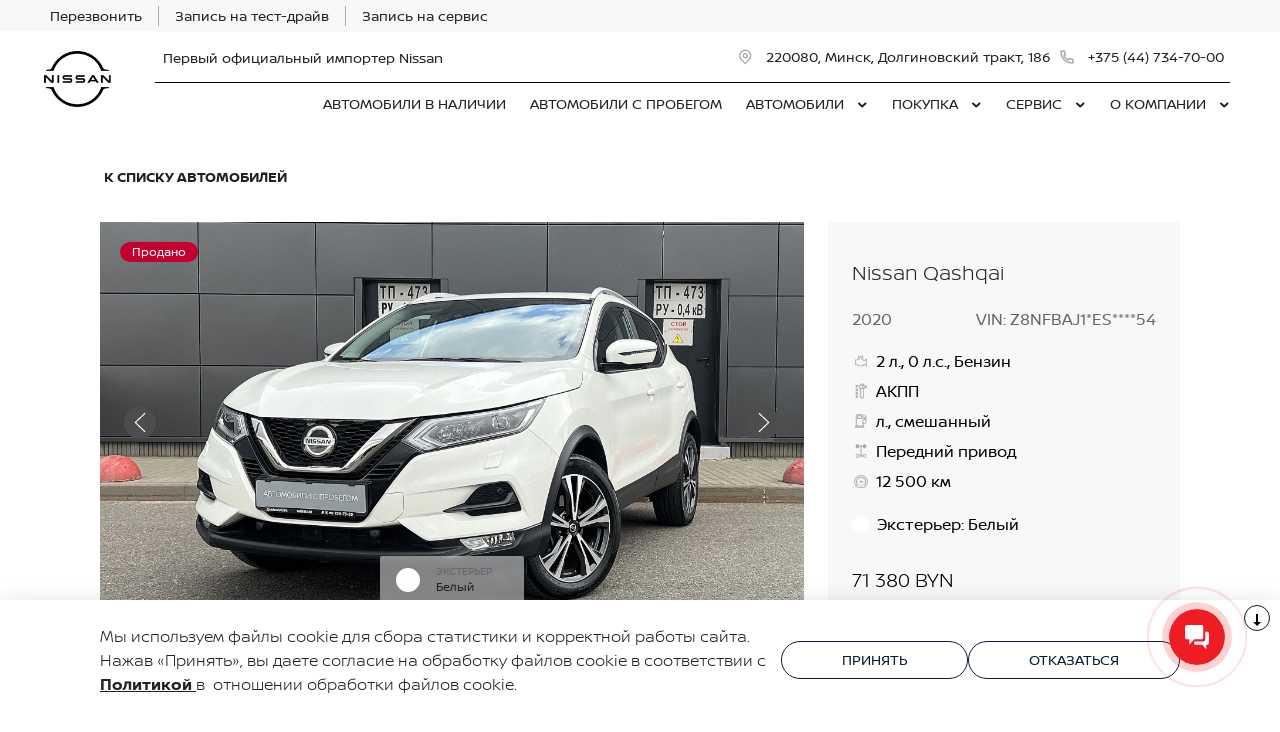

--- FILE ---
content_type: text/html; charset=UTF-8
request_url: https://nissan-belarus.by/used/62714e1d3fdc04cb14a7d653/
body_size: 32365
content:
<!doctype html><html class="no-animation no-transition" lang="ru" prefix="og: https://ogp.me/ns#" data-scheme-name="nissan"><head><meta charset="utf-8"><meta http-equiv="x-ua-compatible" content="ie=edge"><meta name="viewport" content="width=device-width,initial-scale=1,shrink-to-fit=no,maximum-scale=1"><script>(function() {
          // Детект Safari
          var isSafari = /^((?!chrome|android).)*safari/i.test(navigator.userAgent);
      
          if (isSafari) {
              // При возврате из bfcache - перезагрузка
              window.addEventListener('pageshow', function(event) {
                  if (event.persisted) {
                      console.log('Safari bfcache reload');
                      window.location.reload();
                  }
              });
              
              // Отключаем bfcache через unload
              window.addEventListener('unload', function() {});
          }
      })();</script><title>Nissan Qashqai продан</title><link rel="stylesheet" href="https://cdn2.kodixauto.ru/projects/nissan/v1.362.0/build/assets/css/style.dws.5dd98599be5567a7f60c02aa5915d577bd2e3d09.css"><script>window['@kodix'] || (window['@kodix'] = {});
      Object.assign(window['@kodix'], {coreVersion: 'golf'});</script><link rel="apple-touch-icon" sizes="180x180" href="https://cdn2.kodixauto.ru/projects/nissan/v1.362.0/build/assets/favicon/apple-touch-icon.png"><link rel="icon" type="image/png" sizes="192x192" href="https://cdn2.kodixauto.ru/projects/nissan/v1.362.0/build/assets/favicon/favicon.png"><script src="https://pixel.udpauto.ru/claim?nogtm" async></script>
		<script>localStorage.setItem("KDX_ANALYTICS", JSON.stringify({"metrics":{"google_analytics":[],"yandex_metrica":[{"value":"97926739","origin":false}],"google_tag_manager":[{"value":"GTM-5BDCX3C","origin":false}],"google_analytics_4":[],"udp_metrica":{"enabled":true,"clickmap":true}}}))</script>
		<script>window["KDX_ANALYTICS"] = {"metrics":{"google_analytics":[],"yandex_metrica":[{"value":"97926739","origin":false}],"google_tag_manager":[{"value":"GTM-5BDCX3C","origin":false}],"google_analytics_4":[],"udp_metrica":{"enabled":true,"clickmap":true}}};</script>
		<meta name="facebook-domain-verification" content="q92tschj0ogvoma6i3ylfwv50x45sj" />
		<meta name="description" content="Nissan Qashqai продан"/>
		<link rel="canonical" href="https://nissan-belarus.by/used/62714e1d3fdc04cb14a7d653/"/>
		<meta name="page_id" content="62714e1eef25cfe199827a0f"/>
		<meta name="page_is_generated" content="true"/>
		<meta name="check_site_id" content="4695f3"/><script>window.initGoogleTagManager = () => {(function(w,d,s,l,i){w[l]=w[l]||[];w[l].push({'gtm.start':
            new Date().getTime(),event:'gtm.js'});var f=d.getElementsByTagName(s)[0],
            j=d.createElement(s),dl=l!='dataLayer'?'&l='+l:'';j.async=true;j.src=
            '//www.googletagmanager.com/gtm.js?id='+i+dl;f.parentNode.insertBefore(j,f);
            })(window,document,'script','dataLayer','GTM-5BDCX3C');};window.disableGoogleTagManager = () => {
                    window.dataLayer = window.dataLayer || [];
                    function gtag() { dataLayer.push(arguments); }

                    gtag('consent', 'update', {
                      'ad_storage': 'denied',
                      'analytics_storage': 'denied'
                    });};</script></head><body><div class="page-wrapper"><header class="main-header"><noscript><iframe src="https://www.googletagmanager.com/ns.html?id=GTM-5BDCX3C"
                  height="0" width="0" style="display:none;visibility:hidden"></iframe></noscript><script type="text/javascript">window.initYandexCounters = () => {
            (function(m,e,t,r,i,k,a){m[i]=m[i]||function(){(m[i].a=m[i].a||[]).push(arguments)};
            m[i].l=1*new Date();k=e.createElement(t),a=e.getElementsByTagName(t)[0],k.async=1,k.src=r,a.parentNode.insertBefore(k,a)})
            (window, document, "script", "https://mc.yandex.ru/metrika/tag.js", "ym");
            ym('97926739', "init", {"accurateTrackBounce":true,"clickmap":true,"defer":false,"trackHash":false,"trackLinks":true,"webvisor":false});};</script><script src="https://cdn2.kodixauto.ru/projects/udp-analytics/v0.9.37/udp-analytics.js"></script><script type="text/javascript">window.initUdpMetrica = () => {document.dispatchEvent(new Event('@udp-metrica.init-click-collection'));}</script><script type="text/javascript">window.initAllCounters = () => {window.initYandexCounters();window.initGoogleTagManager();window.initUdpMetrica();};window.disableAllCounters = () => {window.disableGoogleTagManager();}</script><!-- generated=1768476104062 -->
<div class="section" data-section-id="MKFD0F42Z33VK7BTIB" data-section-name="gnr_n101-00" data-offset-top="none" data-offset-bottom="none" data-background-color="bg_white" data-align-title="left"><script async>(window['__PRELOADED_DATA__'] || (window['__PRELOADED_DATA__'] = {})), (window['__PRELOADED_DATA__']['MKFD0F42Z33VK7BTIB'] = `${JSON.stringify({"container":true,"containerAlign":"left","ctaPanel":{"maxItems":5,"items":[{"link":{"id":"","url":"/feedback/","value":"Перезвонить","noindex":false,"attributes":{}}},{"link":{"id":"","url":"/purchase/new-cars/signing-for-test-drive/","value":"Запись на тест-драйв","noindex":false,"attributes":{}}},{"link":{"id":"","url":"/owners/service/signing-for-service/","value":"Запись на сервис","noindex":false,"attributes":{}}}]},"$$name":"gnr_n101-00"}).replace(/</g, '\\u003c')}`);</script><div class="section__container"><div class="section__body"><div class="component-root" data-component-name="gnr_n101-00"><div class="gnr n101-00 has-container" data-container-align="left" data-reactroot=""><div class="n101-00__container"><div class="n101-00__cta"><div class="atm u104-00" data-icon-position="left"><a class="u104-00__inner" href="/feedback/" target="_blank"><span class="u104-00__content">Перезвонить</span></a></div><div class="atm u104-00" data-icon-position="left"><a class="u104-00__inner" href="/purchase/new-cars/signing-for-test-drive/" target="_blank"><span class="u104-00__content">Запись на тест-драйв</span></a></div><div class="atm u104-00" data-icon-position="left"><a class="u104-00__inner" href="/owners/service/signing-for-service/" target="_blank"><span class="u104-00__content">Запись на сервис</span></a></div></div></div></div></div></div></div></div><!-- generated=1768476104066 -->
<div class="section" data-section-id="MKFD0F8BD4YROD0M0A" data-section-name="gnr_n102-00" data-offset-top="none" data-offset-bottom="none" data-background-color="bg_dark" data-align-title="left"><script async>(window['__PRELOADED_DATA__'] || (window['__PRELOADED_DATA__'] = {})), (window['__PRELOADED_DATA__']['MKFD0F8BD4YROD0M0A'] = `${JSON.stringify({"burgerBreakpoint":"","hideIconLabelsBreakpoint":"","brandLogoPosition":"left","stickGeolocation":false,"menuType":"default","brandLogo":{"link":{"id":"","url":"/","value":"На главную","noindex":false,"attributes":{}},"image":{"src":"https://cdn.kodixauto.ru/media/image/5f16ccbcb55f740001be2bfe","srcMobile":"https://cdn.kodixauto.ru/media/image/61924ac5cd5c20b577809d1a","alt":"","title":""}},"labels":{"errorMessages":{"connection":"Извините, сервис недоступен. Повторите попытку позднее или выберите город из списка","chooseCity":"Извините, ошибка выбора города. Выберите город из списка"},"geo":{"title":"Вы находитесь здесь &ndash;","cityLabelNotFoundGeo":"Вся Россия","buttons":{"yes":"Да","no":"Нет, другой"}}},"additionalLogo":{"link":{"id":"","url":"/","value":"На главную (доп. лого)","noindex":false,"attributes":{}},"image":{"src":"","srcMobile":""}},"maxItemContacts":4,"contacts":[{"address":{"order":"1","icon":{"family":"base","name":"placeholder","size":"6"},"attributes":{"data-show-mobile":true,"data-multidealer-target":true},"link":{"id":"","url":"https://maps.yandex.ru/?text=53.96881161647138,27.54199995767212","value":"220080, Минск, Долгиновский тракт, 186","noindex":true,"attributes":{"target":"_blank"}}},"phone":{"type":"phone","order":"2","phoneTooltipEnabled":false,"subItems":[{"icon":{"family":"base","name":"phone","size":"6"},"link":{"url":"tel:+375447347000","value":"+375 (44) 734-70-00","noindex":true,"attributes":{"target":"_self"}},"attributes":{"data-show-mobile":true}}]}}],"isUseCustomDealerBlock":false,"isUseCustomDealerBlockMultidealer":false,"shouldFixMobileMenuOnScroll":false,"dealerLogo":{"link":{"id":"","url":"/","value":"","noindex":false,"attributes":{"title":"На главную"}},"text":{"value":"Первый официальный импортер Nissan"}},"$$name":"gnr_n102-00"}).replace(/</g, '\\u003c')}`);</script><div class="section__container"><div class="section__body"><div class="component-root" data-component-name="gnr_n102-00"><div class="gnr n102-00" data-brand-logo-position="left" data-stick-geolocation="false" data-menu-type="default" data-fix-menu="false" data-reactroot=""><div class="n102-00__wrapper"><div class="n102-00__container"><div class="n102-00__dealer-logo"><div class="atm u113-00"><a class="u113-00__link" href="/" title=""><span class="u113-00__link-inner"><span class="u113-00__text-logo">Первый официальный импортер Nissan</span></span></a></div></div><div class="n102-00__contacts" style="height:68px"><div class="n102-00__contact-wrapper"><span data-model-line-field="" class="n102-00__location-wrapper"><div class="atm u104-00" data-icon-position="left" data-show-mobile="true" data-multidealer-target="true"><a class="u104-00__inner" href="https://maps.yandex.ru/?text=53.96881161647138,27.54199995767212" target="_blank" rel="nofollow noopener"><span class="atm u103-00"><svg width="24" height="24" viewBox="0 0 24 24" fill="none" xmlns="http://www.w3.org/2000/svg" class="u103-00__icon icon-base--placeholder"><path fill-rule="evenodd" clip-rule="evenodd" d="M12.3125 18.6572L16.3344 14.5565C18.5553 12.2918 18.5552 8.62018 16.3341 6.35562C14.113 4.09107 10.512 4.09107 8.2909 6.35562C6.06981 8.62018 6.06969 12.2918 8.29063 14.5565L12.3125 18.6572ZM12.3125 21L7.14175 15.7279C4.28607 12.8162 4.28609 8.09543 7.14179 5.18376C9.9975 2.27208 14.6275 2.27208 17.4832 5.18376C20.3389 8.09543 20.3389 12.8162 17.4832 15.7279L12.3125 21ZM12.3125 12.1126C13.21 12.1126 13.9375 11.3708 13.9375 10.4558C13.9375 9.54072 13.21 8.79893 12.3125 8.79893C11.415 8.79893 10.6875 9.54072 10.6875 10.4558C10.6875 11.3708 11.415 12.1126 12.3125 12.1126ZM12.3125 13.7695C10.5176 13.7695 9.0625 12.2859 9.0625 10.4558C9.0625 8.62567 10.5176 7.14207 12.3125 7.14207C14.1074 7.14207 15.5625 8.62567 15.5625 10.4558C15.5625 12.2859 14.1074 13.7695 12.3125 13.7695Z" fill="currentColor"></path></svg></span><span class="u104-00__content">220080, Минск, Долгиновский тракт, 186</span></a></div></span><div class="atm u104-00" data-icon-position="left" data-name-field="phone"><a class="u104-00__inner" href="tel:+375447347000" target="_blank" rel="nofollow noopener"><span class="atm u103-00"><svg width="24" height="24" viewBox="0 0 24 24" fill="none" xmlns="http://www.w3.org/2000/svg" class="u103-00__icon icon-base--phone"><path fill-rule="evenodd" clip-rule="evenodd" d="M9.65867 10.8284C10.4927 12.2938 11.7062 13.5073 13.1716 14.3413L13.9573 13.2409C14.2189 12.8747 14.7128 12.7617 15.1076 12.9778C16.3647 13.6648 17.7531 14.078 19.1813 14.1902C19.6436 14.2269 20 14.6127 20 15.0764V19.0427C20 19.4986 19.6553 19.8806 19.2018 19.9271C18.7307 19.976 18.256 20 17.7778 20C10.1689 20 4 13.8311 4 6.22222C4 5.744 4.024 5.26933 4.07289 4.79822C4.11939 4.34471 4.50145 4 4.95733 4H8.92356C9.38729 4 9.77314 4.35639 9.80978 4.81867C9.92198 6.24693 10.3352 7.63527 11.0222 8.89244C11.2383 9.28718 11.1253 9.78114 10.7591 10.0427L9.65867 10.8284ZM7.41689 10.2444L9.10578 9.03822C8.62647 8.00364 8.29809 6.90564 8.13067 5.77778H5.78667C5.78133 5.92533 5.77867 6.07378 5.77867 6.22222C5.77778 12.8498 11.1502 18.2222 17.7778 18.2222C17.9262 18.2222 18.0747 18.2196 18.2222 18.2133V15.8693C17.0944 15.7019 15.9964 15.3735 14.9618 14.8942L13.7556 16.5831C13.2699 16.3944 12.7982 16.1716 12.344 15.9164L12.2924 15.8871C10.549 14.8949 9.10514 13.451 8.11289 11.7076L8.08356 11.656C7.82836 11.2018 7.60559 10.7301 7.41689 10.2444Z" fill="currentColor"></path></svg></span><span class="u104-00__content">+375 (44) 734-70-00</span></a></div></div></div><div class="n102-00__brand-logo"><div class="atm u113-00"><a class="u113-00__link" href="/" title="На главную"><span class="u113-00__link-inner"><span class="u113-00__image-logo"><img class="u113-00__logo u113-00__logo--desktop" src="https://cdn.kodixauto.ru/media/image/5f16ccbcb55f740001be2bfe" alt="" title=""/><img class="u113-00__logo u113-00__logo--mobile" src="https://cdn.kodixauto.ru/media/image/61924ac5cd5c20b577809d1a" alt="" title=""/></span></span></a></div></div></div></div></div></div></div></div></div><!-- generated=1768476104073 -->
<div class="section" data-section-id="MKFD0K783S95XIA8FC2" data-section-name="gnr_n103-00" data-offset-top="none" data-offset-bottom="none" data-background-color="bg_white" data-align-title="left"><script async>(window['__PRELOADED_DATA__'] || (window['__PRELOADED_DATA__'] = {})), (window['__PRELOADED_DATA__']['MKFD0K783S95XIA8FC2'] = `${JSON.stringify({"container":true,"menuType":"default","disableDesktopMenu":false,"items":[{"id":"5f759e3061d22c0001ae76d2","active":false,"hasChildren":false,"link":{"id":"","url":"/cars/","value":"АВТОМОБИЛИ В НАЛИЧИИ","noindex":false,"attributes":{}}},{"id":"5f759e7261d22c0001ae76d4","active":false,"hasChildren":false,"link":{"id":"","url":"/used/","value":"АВТОМОБИЛИ С ПРОБЕГОМ ","noindex":false,"attributes":{}}},{"id":"5f3e56a86dee2500013dd47a","active":false,"hasChildren":true,"link":{"id":"","url":"/models/","value":"АВТОМОБИЛИ","noindex":false,"attributes":{}}},{"id":"5f3e56a96dee2500013dd487","active":false,"hasChildren":true,"link":{"id":"","url":"/purchase/","value":"ПОКУПКА","noindex":false,"attributes":{}}},{"id":"5f3e56a86dee2500013dd47f","active":false,"hasChildren":true,"link":{"id":"","url":"/owners/","value":"СЕРВИС","noindex":false,"attributes":{}}},{"id":"5f3e56a96dee2500013dd496","active":false,"hasChildren":true,"link":{"id":"","url":"/about/","value":"О КОМПАНИИ","noindex":false,"attributes":{}}}],"$$name":"gnr_n103-00"}).replace(/</g, '\\u003c')}`);</script><div class="section__container"><div class="section__body"><div class="component-root" data-component-name="gnr_n103-00"></div></div></div></div>
<div class="section" data-section-id="MKFD0K7AXMS5UEPWI4" data-section-name="gnr_n104-00" data-offset-top="none" data-offset-bottom="none" data-background-color="bg_white" data-align-title="left"><script async>(window['__PRELOADED_DATA__'] || (window['__PRELOADED_DATA__'] = {})), (window['__PRELOADED_DATA__']['MKFD0K7AXMS5UEPWI4'] = `${JSON.stringify({"menuType":"default","mobileMenu":{"backButton":"Назад","menuComingOut":"left","sections":[{"id":"5f759e3061d22c0001ae76d2","link":{"id":"5f759e3061d22c0001ae76d2","url":"/cars/","value":"АВТОМОБИЛИ В НАЛИЧИИ"}},{"id":"5f759e7261d22c0001ae76d4","link":{"id":"5f759e7261d22c0001ae76d4","url":"/used/","value":"АВТОМОБИЛИ С ПРОБЕГОМ "}},{"id":"5f3e56a86dee2500013dd47a","link":{"id":"5f3e56a86dee2500013dd47a","url":"/models/","value":"АВТОМОБИЛИ"},"children":{"tabs":{"container":{"head":true,"content":false},"items":[{"id":"menu-models-97400483","active":true,"title":{"value":"Новые автомобили"},"content":{"cards":[{"image":{"source":{"baseUrl":"https://cdn.kodixauto.ru/media/image","resizeUrl":"https://cdn.kodixauto.ru/media/resized_image","id":"659e99d603d37928271075d7","webp":true},"lazy":true,"alt":"","title":"","fit":"cover","ratio":"16x9","attributes":{}},"title":{"tag":"h5","visualTag":"h5","semantic":false,"weight":300,"text":{"value":"X-TRAIL","attributes":{}},"attributes":{}},"price":{"value":""},"link":{"id":"","url":"/cars/novii-nissan-xtrail/","value":"","noindex":false,"attributes":{}}},{"image":{"source":{"baseUrl":"https://cdn.kodixauto.ru/media/image","resizeUrl":"https://cdn.kodixauto.ru/media/resized_image","id":"659e99fd03d37928271075eb","webp":true},"lazy":true,"alt":"","title":"","fit":"cover","ratio":"16x9","attributes":{}},"title":{"tag":"h5","visualTag":"h5","semantic":false,"weight":300,"text":{"value":"ARIYA","attributes":{}},"attributes":{}},"price":{"value":""},"link":{"id":"","url":"/cars/nissan-ariya-uzhe-v-prodazhe-/","value":"","noindex":false,"attributes":{}}},{"image":{"source":{"baseUrl":"https://cdn.kodixauto.ru/media/image","resizeUrl":"https://cdn.kodixauto.ru/media/resized_image","id":"659e9a1a03d37928271075f6","webp":true},"lazy":true,"alt":"","title":"","fit":"cover","ratio":"16x9","attributes":{}},"title":{"tag":"h5","visualTag":"h5","semantic":false,"weight":300,"text":{"value":"SYLPHY","attributes":{}},"attributes":{}},"price":{"value":""},"link":{"id":"","url":"/cars/novii-nissan-sylphy/","value":"","noindex":false,"attributes":{}}},{"image":{"source":{"baseUrl":"https://cdn.kodixauto.ru/media/image","resizeUrl":"https://cdn.kodixauto.ru/media/resized_image","id":"68711226cd2bf950323cbc49","webp":true},"lazy":true,"alt":"","title":"","fit":"cover","ratio":"","attributes":{}},"title":{"tag":"h5","visualTag":"h5","semantic":false,"weight":300,"text":{"value":"N7","attributes":{}},"attributes":{}},"price":{"value":""},"link":{"id":"","url":"/cars/nissan-n7/","value":"","noindex":false,"attributes":{}}}]}}]}}},{"id":"5f3e56a96dee2500013dd487","link":{"id":"5f3e56a96dee2500013dd487","url":"/purchase/","value":"ПОКУПКА"},"children":[{"id":"5f3e56a96dee2500013dd4b2","link":{"id":"5f3e56a96dee2500013dd4b2","url":"/purchase/programmy-nissan/","value":"Программы Nissan"},"children":[{"id":"668d050bb594f1677497b7ef","link":{"id":"668d050bb594f1677497b7ef","url":"/purchase/programmy-nissan/finance/","value":"Nissan Financial Services"}}]},{"id":"5f3e56a96dee2500013dd48a","link":{"id":"5f3e56a96dee2500013dd48a","url":"/purchase/new-cars/","value":"Новые автомобили"},"children":[{"id":"64dcbc6949ff909d1c5b68e8","link":{"id":"64dcbc6949ff909d1c5b68e8","url":"/purchase/new-cars/signing-for-test-drive/","value":"Запись на тест-драйв"}}]},{"id":"5f3e56a96dee2500013dd488","link":{"id":"5f3e56a96dee2500013dd488","url":"/purchase/corporate/","value":"Корпоративным клиентам"}}]},{"id":"5f3e56a86dee2500013dd47f","link":{"id":"5f3e56a86dee2500013dd47f","url":"/owners/","value":"СЕРВИС"},"children":[{"id":"61973933b69b92f1f932dbd0","link":{"id":"61973933b69b92f1f932dbd0","url":"/owners/service-campaigns/","value":"Отзывные кампании"}},{"id":"5f3e56a86dee2500013dd482","link":{"id":"5f3e56a86dee2500013dd482","url":"/owners/service/","value":"Услуги"},"children":[{"id":"636b7fe341d9cc1db346f393","link":{"id":"636b7fe341d9cc1db346f393","url":"/owners/service/sezonnaya-avtomobilnaya-proverka/","value":"Сезонная автомобильная проверка"}},{"id":"5f3e56a86dee2500013dd483","link":{"id":"5f3e56a86dee2500013dd483","url":"/owners/service/signing-for-service/","value":"Заявка на сервис"}},{"id":"5f3e56aa6dee2500013dd4e1","link":{"id":"5f3e56aa6dee2500013dd4e1","url":"/owners/service/addvehicle/","value":"Услуга «Подменный автомобиль»"}},{"id":"5f3e56aa6dee2500013dd4e0","link":{"id":"5f3e56aa6dee2500013dd4e0","url":"/owners/service/warranties/","value":"Гарантийная политика Nissan"}}]},{"id":"5f3e56a96dee2500013dd48d","link":{"id":"5f3e56a96dee2500013dd48d","url":"/owners/carcare-specials/","value":"Акции Сервиса"},"children":[{"id":"67220067b70d3f57250f9ec9","link":{"id":"67220067b70d3f57250f9ec9","url":"/owners/carcare-specials/-vigoda-na-kompleksnuyu-moiku-avtomobilya-30/","value":" Выгода на комплексную мойку автомобиля 30%"}},{"id":"60b6405ee95f1102460b5376","link":{"id":"60b6405ee95f1102460b5376","url":"/owners/carcare-specials/seasoncompany/","value":"Зимняя акция: замена масла от 199 руб."}},{"id":"60b744dcccfbeb311cd5777e","link":{"id":"60b744dcccfbeb311cd5777e","url":"/owners/carcare-specials/dezinfekciya/","value":"Дезинфекция салона автомобиля"}},{"id":"6721e639613cf6cdccd4bc6c","link":{"id":"6721e639613cf6cdccd4bc6c","url":"/owners/carcare-specials/shinomontazh-s-vigodoi-99-pri-pokupke-diskov-v-draivmotors/","value":"Шиномонтаж с выгодой 99%. При покупке дисков в ДрайвМоторс."}},{"id":"679c88bb9e8d087f24a201b3","link":{"id":"679c88bb9e8d087f24a201b3","url":"/owners/carcare-specials/rusifikatsiya-pribornoi-paneli-/","value":"Русификация приборной панели "}},{"id":"60b63e07e95f1102460b536a","link":{"id":"60b63e07e95f1102460b536a","url":"/owners/carcare-specials/maslyaniy_servis/","value":"Специальное предложение на замену масла в вариаторе"}},{"id":"60b74714ccfbeb311cd5778b","link":{"id":"60b74714ccfbeb311cd5778b","url":"/owners/carcare-specials/tehosmotr/","value":"Гостехосмотр с ДрайвМоторс"}}]},{"id":"5f3e56aa6dee2500013dd4ba","link":{"id":"5f3e56aa6dee2500013dd4ba","url":"/owners/accessories/","value":"Аксессуары"}}]},{"id":"5f3e56a96dee2500013dd496","link":{"id":"5f3e56a96dee2500013dd496","url":"/about/","value":"О КОМПАНИИ"},"children":[{"id":"5f3e56a96dee2500013dd49b","link":{"id":"5f3e56a96dee2500013dd49b","url":"/about/dealer-news/","value":"Новости дилера"},"children":[{"id":"63bd2f15ded2bbe0c117106d","link":{"id":"63bd2f15ded2bbe0c117106d","url":"/about/dealer-news/remont-variatora-cvt/","value":"Ремонт вариатора CVT"}},{"id":"632d738ab7972d1f4799f79d","link":{"id":"632d738ab7972d1f4799f79d","url":"/about/dealer-news/korporativnaya-kultura-/","value":"Корпоративная культура "}},{"id":"63653e45c2457cd9f3697ea4","link":{"id":"63653e45c2457cd9f3697ea4","url":"/about/dealer-news/rassrochka-na-avtomobili-s-probegom/","value":"Финансирование новых авто"}}]},{"id":"5f6c2e4061d22c0001ae58d4","link":{"id":"5f6c2e4061d22c0001ae58d4","url":"/about/events/","value":"Мероприятия"}},{"id":"5f6c24ab09c56a0001f60147","link":{"id":"5f6c24ab09c56a0001f60147","url":"/about/staff/","value":"Сотрудники"}},{"id":"5f6c370961d22c0001ae58dc","link":{"id":"5f6c370961d22c0001ae58dc","url":"/about/vacancies/","value":"Вакансии"}},{"id":"5f6c224a09c56a0001f60142","link":{"id":"5f6c224a09c56a0001f60142","url":"/about/about-us/","value":"О дилерском центре"}},{"id":"5f3e56a96dee2500013dd49c","link":{"id":"5f3e56a96dee2500013dd49c","url":"/about/contact/","value":"Контакты"}},{"id":"67b6ed99b425b63868dae505","link":{"id":"67b6ed99b425b63868dae505","url":"/about/politika-v-otnoshenii-obrabotki-kuki/","value":"Политика ООО “ДрайвМоторс” в отношении обработки и сбора cookie-файлов"}},{"id":"61a0d601edf2df63c1185632","link":{"id":"61a0d601edf2df63c1185632","url":"/about/politika-v-otnoshenii-obrabotki-personalnykh-dannykh/","value":"Политика ООО «ДрайвМоторс» в отношении обработки персональных данных"}}]}]},"desktopMenu":{"sections":[{"id":"5f3e56a86dee2500013dd47a","isModels":true,"data":{"tabs":{"container":{"head":true,"content":false},"items":[{"id":"menu-models-97400483","active":true,"title":{"value":"Новые автомобили"},"content":{"cards":[{"image":{"source":{"baseUrl":"https://cdn.kodixauto.ru/media/image","resizeUrl":"https://cdn.kodixauto.ru/media/resized_image","id":"659e99d603d37928271075d7","webp":true},"lazy":true,"alt":"","title":"","fit":"cover","ratio":"16x9","attributes":{}},"title":{"tag":"h5","visualTag":"h5","semantic":false,"weight":300,"text":{"value":"X-TRAIL","attributes":{}},"attributes":{}},"price":{"value":""},"link":{"id":"","url":"/cars/novii-nissan-xtrail/","value":"","noindex":false,"attributes":{}}},{"image":{"source":{"baseUrl":"https://cdn.kodixauto.ru/media/image","resizeUrl":"https://cdn.kodixauto.ru/media/resized_image","id":"659e99fd03d37928271075eb","webp":true},"lazy":true,"alt":"","title":"","fit":"cover","ratio":"16x9","attributes":{}},"title":{"tag":"h5","visualTag":"h5","semantic":false,"weight":300,"text":{"value":"ARIYA","attributes":{}},"attributes":{}},"price":{"value":""},"link":{"id":"","url":"/cars/nissan-ariya-uzhe-v-prodazhe-/","value":"","noindex":false,"attributes":{}}},{"image":{"source":{"baseUrl":"https://cdn.kodixauto.ru/media/image","resizeUrl":"https://cdn.kodixauto.ru/media/resized_image","id":"659e9a1a03d37928271075f6","webp":true},"lazy":true,"alt":"","title":"","fit":"cover","ratio":"16x9","attributes":{}},"title":{"tag":"h5","visualTag":"h5","semantic":false,"weight":300,"text":{"value":"SYLPHY","attributes":{}},"attributes":{}},"price":{"value":""},"link":{"id":"","url":"/cars/novii-nissan-sylphy/","value":"","noindex":false,"attributes":{}}},{"image":{"source":{"baseUrl":"https://cdn.kodixauto.ru/media/image","resizeUrl":"https://cdn.kodixauto.ru/media/resized_image","id":"68711226cd2bf950323cbc49","webp":true},"lazy":true,"alt":"","title":"","fit":"cover","ratio":"","attributes":{}},"title":{"tag":"h5","visualTag":"h5","semantic":false,"weight":300,"text":{"value":"N7","attributes":{}},"attributes":{}},"price":{"value":""},"link":{"id":"","url":"/cars/nissan-n7/","value":"","noindex":false,"attributes":{}}}]}}]}}},{"id":"5f3e56a96dee2500013dd487","isModels":false,"data":{"columns":[{"sections":[{"id":"5f3e56a96dee2500013dd4b2","title":{"id":"","url":"/purchase/programmy-nissan/","value":"Программы Nissan","noindex":false,"attributes":{}},"items":[{"id":"668d050bb594f1677497b7ef","url":"/purchase/programmy-nissan/finance/","value":"Nissan Financial Services","noindex":false,"attributes":{}}]}]},{"sections":[{"id":"5f3e56a96dee2500013dd48a","title":{"id":"","url":"/purchase/new-cars/","value":"Новые автомобили","noindex":false,"attributes":{}},"items":[{"id":"64dcbc6949ff909d1c5b68e8","url":"/purchase/new-cars/signing-for-test-drive/","value":"Запись на тест-драйв","noindex":false,"attributes":{}}]}]},{"sections":[{"id":"5f3e56a96dee2500013dd488","title":{"id":"","url":"/purchase/corporate/","value":"Корпоративным клиентам","noindex":false,"attributes":{}},"items":[]}]}]}},{"id":"5f3e56a86dee2500013dd47f","isModels":false,"data":{"columns":[{"sections":[{"id":"61973933b69b92f1f932dbd0","title":{"id":"","url":"/owners/service-campaigns/","value":"Отзывные кампании","noindex":false,"attributes":{}},"items":[]}]},{"sections":[{"id":"5f3e56a86dee2500013dd482","title":{"id":"","url":"/owners/service/","value":"Услуги","noindex":false,"attributes":{}},"items":[{"id":"636b7fe341d9cc1db346f393","url":"/owners/service/sezonnaya-avtomobilnaya-proverka/","value":"Сезонная автомобильная проверка","noindex":false,"attributes":{}},{"id":"5f3e56a86dee2500013dd483","url":"/owners/service/signing-for-service/","value":"Заявка на сервис","noindex":false,"attributes":{}},{"id":"5f3e56aa6dee2500013dd4e1","url":"/owners/service/addvehicle/","value":"Услуга «Подменный автомобиль»","noindex":false,"attributes":{}},{"id":"5f3e56aa6dee2500013dd4e0","url":"/owners/service/warranties/","value":"Гарантийная политика Nissan","noindex":false,"attributes":{}}]}]},{"sections":[{"id":"5f3e56a96dee2500013dd48d","title":{"id":"","url":"/owners/carcare-specials/","value":"Акции Сервиса","noindex":false,"attributes":{}},"items":[{"id":"67220067b70d3f57250f9ec9","url":"/owners/carcare-specials/-vigoda-na-kompleksnuyu-moiku-avtomobilya-30/","value":" Выгода на комплексную мойку автомобиля 30%","noindex":false,"attributes":{}},{"id":"60b6405ee95f1102460b5376","url":"/owners/carcare-specials/seasoncompany/","value":"Зимняя акция: замена масла от 199 руб.","noindex":false,"attributes":{}},{"id":"60b744dcccfbeb311cd5777e","url":"/owners/carcare-specials/dezinfekciya/","value":"Дезинфекция салона автомобиля","noindex":false,"attributes":{}},{"id":"6721e639613cf6cdccd4bc6c","url":"/owners/carcare-specials/shinomontazh-s-vigodoi-99-pri-pokupke-diskov-v-draivmotors/","value":"Шиномонтаж с выгодой 99%. При покупке дисков в ДрайвМоторс.","noindex":false,"attributes":{}},{"id":"679c88bb9e8d087f24a201b3","url":"/owners/carcare-specials/rusifikatsiya-pribornoi-paneli-/","value":"Русификация приборной панели ","noindex":false,"attributes":{}},{"id":"60b63e07e95f1102460b536a","url":"/owners/carcare-specials/maslyaniy_servis/","value":"Специальное предложение на замену масла в вариаторе","noindex":false,"attributes":{}},{"id":"60b74714ccfbeb311cd5778b","url":"/owners/carcare-specials/tehosmotr/","value":"Гостехосмотр с ДрайвМоторс","noindex":false,"attributes":{}}]}]},{"sections":[{"id":"5f3e56aa6dee2500013dd4ba","title":{"id":"","url":"/owners/accessories/","value":"Аксессуары","noindex":false,"attributes":{}},"items":[]}]}]}},{"id":"5f3e56a96dee2500013dd496","isModels":false,"data":{"columns":[{"sections":[{"id":"5f3e56a96dee2500013dd49b","title":{"id":"","url":"/about/dealer-news/","value":"Новости дилера","noindex":false,"attributes":{}},"items":[{"id":"63bd2f15ded2bbe0c117106d","url":"/about/dealer-news/remont-variatora-cvt/","value":"Ремонт вариатора CVT","noindex":false,"attributes":{}},{"id":"632d738ab7972d1f4799f79d","url":"/about/dealer-news/korporativnaya-kultura-/","value":"Корпоративная культура ","noindex":false,"attributes":{}},{"id":"63653e45c2457cd9f3697ea4","url":"/about/dealer-news/rassrochka-na-avtomobili-s-probegom/","value":"Финансирование новых авто","noindex":false,"attributes":{}}]},{"id":"5f6c224a09c56a0001f60142","title":{"id":"","url":"/about/about-us/","value":"О дилерском центре","noindex":false,"attributes":{}},"items":[]}]},{"sections":[{"id":"5f6c2e4061d22c0001ae58d4","title":{"id":"","url":"/about/events/","value":"Мероприятия","noindex":false,"attributes":{}},"items":[]},{"id":"5f3e56a96dee2500013dd49c","title":{"id":"","url":"/about/contact/","value":"Контакты","noindex":false,"attributes":{}},"items":[]}]},{"sections":[{"id":"5f6c24ab09c56a0001f60147","title":{"id":"","url":"/about/staff/","value":"Сотрудники","noindex":false,"attributes":{}},"items":[]},{"id":"67b6ed99b425b63868dae505","title":{"id":"","url":"/about/politika-v-otnoshenii-obrabotki-kuki/","value":"Политика ООО “ДрайвМоторс” в отношении обработки и сбора cookie-файлов","noindex":false,"attributes":{}},"items":[]}]},{"sections":[{"id":"5f6c370961d22c0001ae58dc","title":{"id":"","url":"/about/vacancies/","value":"Вакансии","noindex":false,"attributes":{}},"items":[]},{"id":"61a0d601edf2df63c1185632","title":{"id":"","url":"/about/politika-v-otnoshenii-obrabotki-personalnykh-dannykh/","value":"Политика ООО «ДрайвМоторс» в отношении обработки персональных данных","noindex":false,"attributes":{}},"items":[]}]}]}}]},"cta":[],"contacts":[{"phone":{"type":"phone","icon":{"family":"base","name":"phone","size":"6"},"iconPosition":"left","link":{"url":"tel:+375447347000","value":"+375 (44) 734-70-00","noindex":true}},"email":{"type":"email","icon":{"family":"base","name":"mail","size":"6"},"iconPosition":"left","link":{"url":"mailto:info@nissan-belarus.by","value":"info@nissan-belarus.by","noindex":true}},"time":{"icon":{"family":"base","name":"time","size":"6"},"type":"time","iconPosition":"left","text":{"value":"пн - вс: с 08:00 до 20:00"}},"address":{"type":"address","icon":{"family":"base","name":"placeholder","size":"6"},"iconPosition":"left","attributes":{"data-multidealer-target":true},"link":{"id":"","url":"https://maps.yandex.ru/?text=53.96881161647138,27.54199995767212","value":"220080, Минск, Долгиновский тракт, 186","noindex":true,"attributes":{"target":"_blank"}}}}],"callTrackingData":{},"collapseMenuInDesktop":false,"$$name":"gnr_n104-00"}).replace(/</g, '\\u003c')}`);</script><div class="section__container"><div class="section__body"><div class="component-root" data-component-name="gnr_n104-00"><div class="gnr n104-00 is-desktop" data-menu-type="default" data-burger-breakpoint="" data-hide-icon-labels-breakpoint=""></div></div></div></div></div><!-- generated=1768476104070 -->
<div class="section" data-section-id="MKFD0F5WM4MRF91NK5" data-section-name="gnr_s102-00" data-offset-top="none" data-offset-bottom="none" data-background-color="bg_white" data-align-title="left"><script async>(window['__PRELOADED_DATA__'] || (window['__PRELOADED_DATA__'] = {})), (window['__PRELOADED_DATA__']['MKFD0F5WM4MRF91NK5'] = `${JSON.stringify({"dealers":[{"modelLine":"","id":"5f3e54b6859a2200015263ba","phone":"tel:+375447347000","displayPhone":"+375 (44) 734-70-00","address":"https://maps.yandex.ru/?text=53.96881161647138,27.54199995767212","displayAddress":"220080, Минск, Долгиновский тракт, 186","email":"mailto:info@nissan-belarus.by","displayEmail":"info@nissan-belarus.by","name":"Первый официальный импортер Nissan","time":"пн - вс: с 08:00 до 20:00"}],"$$name":"gnr_s102-00"}).replace(/</g, '\\u003c')}`);</script><div class="section__container"><div class="section__body"><div class="component-root" data-component-name="gnr_s102-00"><div class="gnr s102-00" data-reactroot=""></div></div></div></div></div><!-- generated=1768476104073 -->
<div class="section" data-section-id="MKFD0F4B2VISQ9381SO" data-section-name="gnr_s101-00" data-offset-top="none" data-offset-bottom="none" data-background-color="bg_white" data-align-title="left"><script async>(window['__PRELOADED_DATA__'] || (window['__PRELOADED_DATA__'] = {})), (window['__PRELOADED_DATA__']['MKFD0F4B2VISQ9381SO'] = `${JSON.stringify({"script":{"value":"\u003c!-- Google Tag Manager (noscript) -->\n\u003cnoscript>\u003ciframe src=\"https://www.googletagmanager.com/ns.html?id=GTM-5BDCX3C\"\nheight=\"0\" width=\"0\" style=\"display:none;visibility:hidden\">\u003c/iframe>\u003c/noscript>\n\u003c!-- End Google Tag Manager (noscript) -->","attributes":{}},"$$name":"gnr_s101-00"}).replace(/</g, '\\u003c')}`);</script><div class="section__container"><div class="section__body"><div class="component-root" data-component-name="gnr_s101-00"><div class="gnr s101-00" data-reactroot=""></div></div></div></div></div><!-- generated=1768476104077 -->
<div class="section" data-section-id="MKFD0F4E2QOQUPIJIU5" data-section-name="gnr_s101-00" data-offset-top="none" data-offset-bottom="none" data-background-color="bg_white" data-align-title="left"><script async>(window['__PRELOADED_DATA__'] || (window['__PRELOADED_DATA__'] = {})), (window['__PRELOADED_DATA__']['MKFD0F4E2QOQUPIJIU5'] = `${JSON.stringify({"script":{"value":"(function(w,d,u){ var s=d.createElement('script');s.async=true;s.src=u+'?'+(Date.now()/180000|0); var h=d.getElementsByTagName('script')[0];h.parentNode.insertBefore(s,h); })(window,document,'https://bitrix.nissan-belarus.by/upload/crm/form/loader_56_h1kyup.js');","attributes":{}},"$$name":"gnr_s101-00"}).replace(/</g, '\\u003c')}`);</script><div class="section__container"><div class="section__body"><div class="component-root" data-component-name="gnr_s101-00"><div class="gnr s101-00" data-reactroot=""></div></div></div></div></div><!-- generated=1768476104080 -->
<div class="section" data-section-id="MKFD0F4I0VK4BXLUXQD" data-section-name="gnr_s101-00" data-offset-top="none" data-offset-bottom="none" data-background-color="bg_white" data-align-title="left"><script async>(window['__PRELOADED_DATA__'] || (window['__PRELOADED_DATA__'] = {})), (window['__PRELOADED_DATA__']['MKFD0F4I0VK4BXLUXQD'] = `${JSON.stringify({"script":{"value":"","attributes":{"src":"https://bitrix.nissan-belarus.by/upload/crm/form/loader_56_h1kyup.js","async":"async"}},"$$name":"gnr_s101-00"}).replace(/</g, '\\u003c')}`);</script><div class="section__container"><div class="section__body"><div class="component-root" data-component-name="gnr_s101-00"><div class="gnr s101-00" data-reactroot=""></div></div></div></div></div></header><main class="main-content"><!-- generated=1767284068283 -->
<div class="section" data-section-id="MJVNAYHWB3LB3PY1E0F" data-section-name="ecom_c101-00" data-offset-top="small" data-offset-bottom="medium" data-background-color="bg_white" data-align-title="left"><script async>(window['__PRELOADED_DATA__'] || (window['__PRELOADED_DATA__'] = {})), (window['__PRELOADED_DATA__']['MJVNAYHWB3LB3PY1E0F'] = `${JSON.stringify({"unstable":false,"localStorageKey":"kodix.ecom-enzo","i18n":{"locale":"ru","currencyCode":"BYN","common":{"monthForms":["месяц","месяца","месяцев"],"yearForms":["год","года","лет"],"from":"от","to":"до","fromV2":"От","toV2":"До","labelShowOnCard":"Показать на карте"}},"stages":[{"id":"CarDetails","active":true,"config":{"getCollapsedCardURL":"/api/cars/collapsed/?car_id=62714e1d3fdc04cb14a7d653","hasCollapsedCars":false,"scrollToLocator":true,"backLink":{"iconPosition":"left","icon":"arrow-left","link":{"url":"/used/","value":"К списку автомобилей"}},"isUserFeaturesEnabled":false,"userFeaturesDisplayMode":"","isComparisonFeaturesEnabled":false,"comparisonUrl":"","carViewSettings":{"isFavoritesButtonWithBorder":false,"isFavoritesButtonPosition":"with_geo","titleTag":"h1","visualTitleTag":"","showLocationAs":"dealers","showPhoneInLocation":false,"images":{"cdnUrl":"https://cdn.kodixauto.ru/media/","show":["stock","dealer"],"ratio":{"x":16,"y":9},"adaptive":{"phone":{"width":720},"phablet":{"width":720},"tablet":{"width":1024},"desktop":{"width":1024},"projectors":{"width":1200}},"webp":true,"altTemplate":"${car.cached_data.brand_name} ${car.cached_data.mark_complectation_name}","titleTemplate":"${car.cached_data.brand_name} ${car.cached_data.mark_complectation_name}","fit":"cover","default":"5f241d0eb55f740001dc4f1d"},"titleTemplate":"${car.brand_name} ${car.model_name}","yearTemplate":"${car.year}","vinTemplate":"VIN: ${car.vin_hidden}","specifications":{"engine":"${car.engine.result}","transmission":"${car.transmission}","fuel":"${car.specifications.fuel_composite.value} л., смешанный","wheelDrive":"${car.wheel_drive}","mileage":"${car.mileage} км"},"price":{"displayLowest":true,"showAsRange":true,"alwaysForceRange":false,"hidePrices":false,"noPriceText":"Узнать цену","disclaimer":{"content":{"final":"Итоговая цена указана со всеми действующими маркетинговыми программами. Подробности уточняйте в дилерском центре.","range":"Итоговая цена указана со всеми действующими маркетинговыми программами. Подробности уточняйте в дилерском центре."},"text":"Подробнее о цене"}},"i18n":{"carAvaiableInDealerships":["Доступен в {count} дилерском центре","Доступен в {count} дилерских центрах","Доступен в {count} дилерских центрах"],"dealers":["{count} дилерский центр","{count} дилерских центра","{count} дилерских центров"],"additionalEquipmentPrice":"Стоимость дополнительного оборудования:","phoneMask":"+7 (000) 000-00-00","moreAboutPrice":"Подробнее о цене","to":"до","from":"от"},"isShowLabel":true},"formReserved":{"id":"avn_form_avito","name":"avn_form","action":"/api/requests/","title":"Полная информация об автомобиле","subtitle":"Вы получите отчёт Автотеки и лист диагностики в WhatsApp, никто не будет беспокоить звонками.","i18n":{"defaultFieldRequiredErrorMessage":"Поле обязательно для заполнения","defaultFieldValidationErrorMessage":"Поле обязательно для заполнения","buttonText":"Отправить","errorMessage":"Ошибка отправки","successMessage":"Отправим отчет Автотеки и лист диагностики в Whatsapp в течение двух часов","subSuccessMessage":"Менеджер перезвонит в течение двух часов"},"groups":[{"type":"text","fields":[{"id":"name","name":"name","value":"","disabled":false,"required":true,"label":"Имя"}]},{"type":"phone","disabled":false,"fields":[{"id":"phone","name":"phone","value":"","type":"text","validation":"phone","required":true,"label":"Телефон","code":"ru"}]},{"type":"checkbox","disabled":false,"fields":[{"id":"processing_of_personal_data","name":"processing_of_personal_data","required":true,"label":"Я согласен с \u003ca href=\"https://www.avito.ru/legal/auto/car-booking/\" class=\"link\" target=\"_blank\">Правилами бронирования автомобиля\u003c/a> и \u003ca href=\"https://www.avito.ru/legal/rules/privacy-policy\" class=\"link\" target=\"_blank\">Политикой обработки данных Авито\u003c/a>","checked":false}]},{"type":"hidden","disabled":false,"fields":[{"name":"car_id","value":"62714e1d3fdc04cb14a7d653"}]},{"type":"hidden","disabled":false,"fields":[{"name":"avn_request","value":"avn_request"}]},{"type":"hidden","disabled":false,"fields":[{"name":"type","value":"avn_request"}]},{"type":"hidden","disabled":false,"fields":[{"name":"tag","value":"avito-form"}]},{"type":"hidden","disabled":false,"fields":[{"name":"request_utc_time_offset","value":0}]},{"type":"hidden","disabled":false,"fields":[{"name":"thin_client_form","value":""}]},{"type":"hidden","disabled":false,"fields":[{"name":"dealer_id","value":"5f3e54b6859a2200015263ba"}]},{"type":"hidden","disabled":false,"fields":[{"name":"dealer_name","value":"Первый официальный импортер Nissan"}]},{"type":"hidden","disabled":false,"fields":[{"name":"agreements_data","value":"Я согласен с \u003ca href=\"https://www.avito.ru/legal/auto/car-booking/\" class=\"link\" target=\"_blank\">Правилами бронирования автомобиля\u003c/a> и \u003ca href=\"https://www.avito.ru/legal/rules/privacy-policy\" class=\"link\" target=\"_blank\">Политикой обработки данных Авито\u003c/a>"}]}],"disableTextInsertion":false},"formRequestInformation":{"id":"avn_form_avito","name":"avn_form","action":"/api/requests/","title":"Полная информация об автомобиле","subtitle":"Вы получите отчёт Автотеки и лист диагностики в WhatsApp, никто не будет беспокоить звонками.","i18n":{"defaultFieldRequiredErrorMessage":"Поле обязательно для заполнения","defaultFieldValidationErrorMessage":"Поле обязательно для заполнения","buttonText":"Отправить","errorMessage":"Отправим отчет Автотеки и лист диагностики в Whatsapp в течение двух часов","successMessage":"Менеджер перезвонит в течение двух часов"},"groups":[{"type":"text","fields":[{"id":"name","name":"name","value":"","disabled":false,"required":true,"label":"Имя"}]},{"type":"phone","disabled":false,"fields":[{"id":"phone","name":"phone","value":"","type":"text","validation":"phone","required":true,"label":"Телефон","code":"ru"}]},{"type":"checkbox","disabled":false,"fields":[{"id":"processing_of_personal_data","name":"processing_of_personal_data","required":true,"label":"Я согласен с \u003ca href=\"https://www.avito.ru/legal/auto/car-booking/\" class=\"link\" target=\"_blank\">Правилами бронирования автомобиля\u003c/a> и \u003ca href=\"https://www.avito.ru/legal/rules/privacy-policy\" class=\"link\" target=\"_blank\">Политикой обработки данных Авито\u003c/a>","checked":false}]},{"type":"hidden","disabled":false,"fields":[{"name":"car_id","value":"62714e1d3fdc04cb14a7d653"}]},{"type":"hidden","disabled":false,"fields":[{"name":"avn_request","value":"avn_request"}]},{"type":"hidden","disabled":false,"fields":[{"name":"type","value":"avn_request"}]},{"type":"hidden","disabled":false,"fields":[{"name":"tag","value":"avito-form"}]},{"type":"hidden","disabled":false,"fields":[{"name":"request_utc_time_offset","value":0}]},{"type":"hidden","disabled":false,"fields":[{"name":"thin_client_form","value":""}]},{"type":"hidden","disabled":false,"fields":[{"name":"dealer_id","value":"5f3e54b6859a2200015263ba"}]},{"type":"hidden","disabled":false,"fields":[{"name":"dealer_name","value":"Первый официальный импортер Nissan"}]},{"type":"hidden","disabled":false,"fields":[{"name":"agreements_data","value":"Я согласен с \u003ca href=\"https://www.avito.ru/legal/auto/car-booking/\" class=\"link\" target=\"_blank\">Правилами бронирования автомобиля\u003c/a> и \u003ca href=\"https://www.avito.ru/legal/rules/privacy-policy\" class=\"link\" target=\"_blank\">Политикой обработки данных Авито\u003c/a>"}]}],"disableTextInsertion":false},"formContactManager":{"id":"avn_form_avito","name":"avn_form","action":"/api/requests/","title":"Свяжитесь с менеджером","subtitle":"Он позвонит и ответит на любые вопросы об автомобиле.","i18n":{"defaultFieldRequiredErrorMessage":"Поле обязательно для заполнения","defaultFieldValidationErrorMessage":"Поле обязательно для заполнения","buttonText":"Отправить","errorMessage":"Ошибка отправки","successMessage":"Ждите звонка","subSuccessMessage":"Менеджер перезвонит в течение двух часов"},"groups":[{"type":"text","fields":[{"id":"name","name":"name","value":"","disabled":false,"required":true,"label":"Имя"}]},{"type":"phone","disabled":false,"fields":[{"id":"phone","name":"phone","value":"","type":"text","validation":"phone","required":true,"label":"Телефон","code":"ru"}]},{"type":"checkbox","disabled":false,"fields":[{"id":"processing_of_personal_data","name":"processing_of_personal_data","required":true,"label":"Я согласен с \u003ca href=\"https://www.avito.ru/legal/auto/car-booking/\" class=\"link\" target=\"_blank\">Правилами бронирования автомобиля\u003c/a> и \u003ca href=\"https://www.avito.ru/legal/rules/privacy-policy\" class=\"link\" target=\"_blank\">Политикой обработки данных Авито\u003c/a>","checked":false}]},{"type":"hidden","disabled":false,"fields":[{"name":"car_id","value":"62714e1d3fdc04cb14a7d653"}]},{"type":"hidden","disabled":false,"fields":[{"name":"avn_request","value":"avn_request"}]},{"type":"hidden","disabled":false,"fields":[{"name":"type","value":"avn_request"}]},{"type":"hidden","disabled":false,"fields":[{"name":"tag","value":"avito-form"}]},{"type":"hidden","disabled":false,"fields":[{"name":"request_utc_time_offset","value":0}]},{"type":"hidden","disabled":false,"fields":[{"name":"thin_client_form","value":""}]},{"type":"hidden","disabled":false,"fields":[{"name":"dealer_id","value":"5f3e54b6859a2200015263ba"}]},{"type":"hidden","disabled":false,"fields":[{"name":"dealer_name","value":"Первый официальный импортер Nissan"}]},{"type":"hidden","disabled":false,"fields":[{"name":"agreements_data","value":"Я согласен с \u003ca href=\"https://www.avito.ru/legal/auto/car-booking/\" class=\"link\" target=\"_blank\">Правилами бронирования автомобиля\u003c/a> и \u003ca href=\"https://www.avito.ru/legal/rules/privacy-policy\" class=\"link\" target=\"_blank\">Политикой обработки данных Авито\u003c/a>"}]}],"disableTextInsertion":false},"similarCarsIndicator":[{"text":"Ниже рыночной","color":"#cccccc"},{"text":"Рыночная цена","color":"#cccccc"},{"text":"Выше рыночной","color":"#cccccc"}],"infoBlockDetail":[{"text":"7 дней на возврат","iconId":"arrow-back-oval-avito","textModal":"Автомобиль можно вернуть, если вас что-то не устроит."},{"text":"6 месяцев гарантии","iconId":"checkin-shield-avito","textModal":"Если в течение этого времени возникнут поломки, автомобиль отремонтируют бесплатно. Общение с сервисным центром, запись в него и подбор запчастей партнёр Авито возьмёт на себя. Вам нужно будет только привезти и забрать автомобиль."},{"text":"Личный менеджер","iconId":"personal-lk-avito","textModal":"Специалист Авито ответит на все вопросы и будет на связи в рабочее время."},{"text":"Цифровой ПТС","iconId":"car-avito","textModal":"Вы получите паспорт транспортного средства с подробными сведениями о состоянии автомобиля, всех его поломках и визуальных дефектах."},{"text":"Цена не поменяется","iconId":"visible-avito","textModal":"Вы сразу видите, сколько будет стоить автомобиль. Мы гарантируем, что после визита в салон она останется неизменной. Только если вы сами не захотите докупить страховку или другие услуги."},{"text":"Автомобили проверены","iconId":"verified-avito","textModal":"Для каждой машины показаны данные Автотеки - сервиса Авито для проверки истории по VIN. Вы видите информацию о ДТП, изменении пробега, работе в такси и ограничениях на регистрацию."}],"detailBackground":"none","baseCarModel":{"id":"62714e1d3fdc04cb14a7d653","type":"car","ext_id":"Z8NFBAJ11ES105954","year":"2020","vin":"Z8NFBAJ1*ES****54","vin_raw":"Z8NFBAJ11ES105954","price":71380,"price_with_discounts":null,"additional_options_cost":null,"tradeinDiscount":0,"creditDiscount":0,"insuranceDiscount":0,"creditTradeinDiscount":0,"transmission":{"id":"5ce7dad3d999da000129d81c","name":"АКПП"},"body":"Внедорожник","dealers":[{"id":"5f3e54b6859a2200015263ba","name":"Первый официальный импортер Nissan","city":"Минск","code":"21270101","district":"","phone":"+375447347000","phone_details":{"has_plus":false,"country_code":"","national_code":"","subscriber_number":"","internal_number":""},"short_name":"АВТОЦЕНТР ДРАЙВМОТОРС Долгиновский тракт","ext_codes":{},"address":"220080, Минск, Долгиновский тракт, 186","latitude":53.96881161647138,"longitude":27.54199995767212,"smart_contract_widget_ids":{},"schedule":"Ежедневно с 08:00 до 20:00","rating":[],"order":0,"group_label":""}],"cities":[{"name":"Минск"}],"status":{"id":"sold","name":"Продано"},"logistic_status":{"id":"in_stock","name":"В наличии"},"wheel_drive":{"id":"5ce7dad3d999da000129d821","name":"Передний"},"fuel":{"id":"5ce7dad4d999da000129d825","name":"Бензин"},"marketing_complectation":{"id":"","code":""},"complectation":{"id":"","name":""},"restyling":{"id":"","name":"","marketing_name":""},"generation":{"id":"","name":""},"model":{"id":"5ce7dae0d999da000129e73f","name":"Qashqai"},"brand":{"id":"5ce7dad5d999da000129d9ed","name":"Nissan"},"productType":"used","stock_images_id":[],"dealer_images_id":["62714dfc0f7cb65ed16834c5","62714dfe0f7cb65ed16834c6","62714dfe0f7cb65ed16834c7","62714dff0f7cb65ed16834c8","62714e000f7cb65ed16834c9","62714e010f7cb65ed16834ca","62714e010f7cb65ed16834cb","62714e030f7cb65ed16834cc","62714e040f7cb65ed16834cd","62714e050f7cb65ed16834ce","62714e060f7cb65ed16834cf","62714e070f7cb65ed16834d0","62714e070f7cb65ed16834d1"],"videos":[],"mileage":12500,"labels":[{"text":"Продано","tooltip":"Данный автомобиль продан.","color":"#c3002f"}],"marketingColors":[{"colorPrimary":"#FFFFFF","colorName":"Белый","heading":"Экстерьер","isGradient":false}],"placeholders":{"${car.external_id}":"Z8NFBAJ11ES105954","${car.vin}":"Z8NFBAJ11ES105954","${car.vin_hidden}":"Z8NFBAJ1*ES****54","${car.brand_name}":"Nissan","${car.model_name}":"Qashqai","${car.restyling_marketing_name}":"","${car.complectation_name}":"","${car.marketing_complectation_name}":"","${car.marketing_complectation_name_or_brand_model_name}":"Nissan Qashqai","${car.upper_brand}":"NISSAN","${car.upper_model}":"QASHQAI","${car.upper_complectation}":"","${car.upper_marketing_complectation}":"","${car.color}":"Белый","${car.engine.result}":"2 л., 0 л.с., Бензин","${car.engine.volume}":"2.0","${car.engine.power.horse_power}":"","${car.engine.power.kilowatts_per_hours}":"","${car.fuel_type}":"Бензин","${car.transmission}":"АКПП","${car.transmission_steps}":"","${car.wheel_drive}":"Передний привод","${car.wheel_drive_value}":"Передний","${car.mileage}":"12 500","${car.owners}":"0 владельцев","${car.year}":"2020","${car.price}":"71380","${car.price_with_discounts}":"71380","${car.base_color}":"","${car.marketing_color}":""},"collapsedCars":null,"upholstery":{"name":"","material":""},"markup_color":0,"enginePowerHorsePower":0,"base_color":{"id":"5ce7dad4d999da000129d838","hex":"FFFFFF","name":"Белый"},"tax":{"title":"floors.ecom.detail.parameters.visual_settings.tax_total_text.default"}},"reservationButton":{"text":"Получить предложение","link":"#avn_form"},"showColorsInDescriptionOnly":false,"smartContractEnabled":false,"gallery":{"arrows":true,"container":false,"galleryConfig":{"disableAnimations":true},"gutter":true,"loop":false,"thumbs":true,"autoPlay":false,"autoPlaySpeed":3,"circularScroll":true,"controls":"dots"},"tabs":[],"i18n":{"exterior":"Экстерьер","interior":"Интерьер","video":"Видео","similarCarsText":"Похожие авто продаются за столько же","priceText":""}}}],"smartContract":{"i18n":{"tradeIn":"Трейд-ин","credit":"Кредит","maxBenefit":"Выгода до","concreteBenefit":"Выгода:","carPrice":"Цена автомобиля","tradeInBenefit":"Выгода за Трейд-ин","creditBenefit":"Выгода за Кредит","finalCarPrice":"Стоимость автомобиля","creditValue":"Кредит на сумму","initialFee":"Первоначальный взнос","creditPayment":"Ежемесячный платеж","buybackPayment":"Остаточный платеж","tradeInPossibleCarPrice":"Ваш автомобиль Трейд-ин","totalPayment":{"toPay":"Итого к оплате","toReceive":"Доплата от дилера"},"saveButton":"Сохранить условия","onlinePayment":"Онлайн предоплата","tradeInFailed":"Автоматическая оценка невозможна","creditEditDefault":"Открыть кредитный калькулятор","tradeInEditDefault":"Оценить онлайн","forFree":"Бесплатно","detailCardCTA":"Забронировать онлайн","selectYourDealer":"Выберите дилера"}},"$$name":"ecom_c101-00"}).replace(/</g, '\\u003c')}`);</script><div class="section__container"><div class="section__body"><div class="component-root" data-component-name="ecom_c101-00"><div class="ecom c101-00" data-reactroot=""><script>if(!window['__ecomBuildHash']) window['__ecomBuildHash'] = "mjvnayhvtk90c6t10cs"</script><div style="position:relative;width:100%;height:400px;overflow:hidden"><script>
                window['@kodix/isEcomEnzo'] = true; 
                if(!window['@kodix/ecomEnzoRenderTime']) window['@kodix/ecomEnzoRenderTime'] = []
                window['@kodix/ecomEnzoRenderTime'].push({
                    stages:'CarDetails',
                    time: 1767284068387
                })
            </script><div class="sc-147ju8l-0 fJxOek"><h1>Nissan Qashqai</h1><ul><li>2 л., 0 л.с., Бензин</li><li>АКПП</li><li>л., смешанный</li><li>Передний привод</li><li>12 500 км</li></ul></div><div style="position:absolute;top:0;bottom:0;left:0;right:0;display:flex;align-items:center;justify-content:center;background-color:#f8f8f8;color:#1c69d4"><svg id="L9" xmlns="http://www.w3.org/2000/svg" xmlns:xlink="http://www.w3.org/1999/xlink" x="0px" y="0px" viewBox="0 0 100 100" enable-background="new 0 0 0 0" xml:space="preserve" style="width:64px;height:64px"><path fill="currentColor" d="M73,50c0-12.7-10.3-23-23-23S27,37.3,27,50 M30.9,50c0-10.5,8.5-19.1,19.1-19.1S69.1,39.5,69.1,50"><animateTransform attributeName="transform" attributeType="XML" type="rotate" dur="1s" from="0 50 50" to="360 50 50" repeatCount="indefinite"></animateTransform></path></svg></div></div></div></div></div></div></div><!-- generated=1768474813257 -->
<div class="section" data-section-id="MKFC8R4ZBRSQR9ILA78" data-section-name="ecom_c101-00" data-offset-top="medium" data-offset-bottom="medium" data-background-color="bg_light" data-align-title="left"><script async>(window['__PRELOADED_DATA__'] || (window['__PRELOADED_DATA__'] = {})), (window['__PRELOADED_DATA__']['MKFC8R4ZBRSQR9ILA78'] = `${JSON.stringify({"unstable":false,"localStorageKey":"kodix.ecom-enzo","i18n":{"locale":"ru","currencyCode":"BYN","common":{"monthForms":["месяц","месяца","месяцев"],"yearForms":["год","года","лет"],"from":"от","to":"до"}},"stages":[{"id":"CarsWidget","active":true,"config":{"getUrl":"/api/cars/similar/?car_id=62714e1d3fdc04cb14a7d653&client_id=5f3e535cc1cc840001536f12&site_id=5f3e56a86dee2500013dd469&limit=8&order_by=asc","getCitiesUrl":"/api/locator/nearest_city_and_cities/?is_new=true","emptyText":"По вашему запросу автомобилей не найдено.","errorText":"К сожалению, не удалось получить данные с сервера","openCardsLinksInNewTab":false,"carViewSettings":{"hideDealer":false,"hideStatus":false,"showPhoneInLocation":true,"i18n":{"carAvaiableInDealerships":["Доступен в {count} дилерском центре","Доступен в {count} дилерских центрах","Доступен в {count} дилерских центрах"],"phoneMask":"+7 (000) 000-00-00","dealers":["{count} дилерский центр","{count} дилерских центра","{count} дилерских центров"],"additionalEquipmentPrice":"Стоимость дополнительного оборудования:"},"showLocationAs":"dealers","images":{"cdnUrl":"https://cdn.kodixauto.ru/media/","show":["stock","dealer"],"ratio":{"x":16,"y":9},"adaptive":{"phone":{"width":720},"phablet":{"width":720},"tablet":{"width":1024},"desktop":{"width":1024},"projectors":{"width":1200}},"webp":true,"altTemplate":"${car.restyling_marketing_name} ${car.marketing_complectation_name}","titleTemplate":"${car.model.name}","fit":"cover","default":"60a7965fa8507338465a5334"},"vinTemplate":"VIN: ${car.vin_hidden}","titleTemplate":"${car.model.name}","yearTemplate":"${car.year}","specifications":{"engine":"${car.engine.result}","transmission":"${car.transmission}","fuel":"${car.specifications.fuel_composite.value} л. по городу","wheelDrive":"${car.wheel_drive}","mileage":"${car.mileage} км","owners":"${car.owners}"},"price":{"displayLowest":false,"showAsRange":true,"alwaysForceRange":false,"hidePrices":false,"noPriceText":"Узнать цену","disclaimer":{"content":{"final":"Итоговая цена автомобиля с учетом выбранных вами условий покупки.","range":"Показан диапазон возможной стоимости автомобиля. Для расчета итоговой цены используйте инструменты ниже."},"text":"Подробнее о цене"}}},"showAsSlider":true,"carsInSlider":8,"pageLength":8,"color_scheme":"kodix.nissan","sliderConfig":{"container":true,"gutter":true,"pagination":true,"navigation":true,"loop":true,"breakpoints":{"phone":1,"tablet":2,"desktop":4}},"smartContractInstalled":true}}],"$$name":"ecom_c101-00"}).replace(/</g, '\\u003c')}`);</script><div class="section__container"><div class="section__header"><div class="headline"><div class="base-typo"><h2 class="headline__title h2" style="font-weight:300;">Похожие автомобили.</h2></div></div></div><div class="section__body"><div class="component-root" data-component-name="ecom_c101-00"><div class="ecom c101-00" data-reactroot=""><script>if(!window['__ecomBuildHash']) window['__ecomBuildHash'] = "mkfc8r4zgknh1rft3xb"</script><div style="position:relative;width:100%;height:400px;overflow:hidden"><script>
                window['@kodix/isEcomEnzo'] = true; 
                if(!window['@kodix/ecomEnzoRenderTime']) window['@kodix/ecomEnzoRenderTime'] = []
                window['@kodix/ecomEnzoRenderTime'].push({
                    stages:'CarsWidget',
                    time: 1768474813283
                })
            </script><div style="position:absolute;top:0;bottom:0;left:0;right:0;display:flex;align-items:center;justify-content:center;background-color:#f8f8f8;color:#1c69d4"><svg id="L9" xmlns="http://www.w3.org/2000/svg" xmlns:xlink="http://www.w3.org/1999/xlink" x="0px" y="0px" viewBox="0 0 100 100" enable-background="new 0 0 0 0" xml:space="preserve" style="width:64px;height:64px"><path fill="currentColor" d="M73,50c0-12.7-10.3-23-23-23S27,37.3,27,50 M30.9,50c0-10.5,8.5-19.1,19.1-19.1S69.1,39.5,69.1,50"><animateTransform attributeName="transform" attributeType="XML" type="rotate" dur="1s" from="0 50 50" to="360 50 50" repeatCount="indefinite"></animateTransform></path></svg></div></div></div></div></div></div></div><!-- generated=1768476255696 -->
<div class="section" data-section-id="MKFD3OVNSLY74FGIZC" data-section-name="gnr_c116-01" data-offset-top="medium" data-offset-bottom="medium" data-background-color="bg_light" data-align-title="left"><script async>(window['__PRELOADED_DATA__'] || (window['__PRELOADED_DATA__'] = {})), (window['__PRELOADED_DATA__']['MKFD3OVNSLY74FGIZC'] = `${JSON.stringify({"sliderConfig":{"container":true,"gutter":true,"pagination":true,"navigation":true,"loop":false,"breakpoints":"1-1-2-3-3","rows":"1-1-1-1-1"},"cards":[{"title":{"tag":"h3","visualTag":"h3","semantic":false,"weight":200,"text":{"value":"Nissan Ariya уже в продаже ","attributes":{}},"attributes":{}},"description":{"value":"Встречайте новый 100% электрический кроссовер Nissan Ariya! Сила, демонстрирующая свою мощь.\u003cbr />"},"date":{"value":"09.08.2024"},"image":{"source":{"baseUrl":"https://cdn.kodixauto.ru/media/image","resizeUrl":"https://cdn.kodixauto.ru/media/resized_image","id":"64d252eadc3e9cf5c4c04265","webp":true},"lazy":true,"alt":"Nissan Ariya уже в продаже ","title":"Nissan Ariya уже в продаже ","fit":"cover","attributes":{}},"link":{"id":"","url":"/cars/nissan-ariya-uzhe-v-prodazhe-/","value":"","noindex":false,"attributes":{}},"buttons":[{"text":{"value":"Подробнее"},"type":"btn","size":"large","theme":"primary","tag":"button","iconPosition":"right","url":"/cars/nissan-ariya-uzhe-v-prodazhe-/","noindex":false,"full":true,"disabled":false,"notTransformText":false,"attributes":{}}]},{"title":{"tag":"h3","visualTag":"h3","semantic":false,"weight":200,"text":{"value":"Дилер: «Дарим 20% на техническое обслуживание после окончания гарантии!»","attributes":{}},"attributes":{}},"description":{"value":"У вашего Nissan закончилась гарантия? Самое время использовать скидки на ТО от «официалов»"},"date":{"value":"18.04.2025"},"image":{"source":{"baseUrl":"https://cdn.kodixauto.ru/media/image","resizeUrl":"https://cdn.kodixauto.ru/media/resized_image","id":"6802469cc80e4972f976bd59","webp":true},"lazy":true,"alt":"","title":"","fit":"cover","attributes":{}},"link":{"id":"","url":"/owners/specials-programs/u-vashego-nissan-zakonchilas-garantiya-samoe-vremya-ispolzovat-skidki-na-to-ot-ofitsialov/","value":"","noindex":false,"attributes":{}},"buttons":[{"text":{"value":"Подробнее"},"type":"btn","size":"large","theme":"primary","tag":"button","iconPosition":"right","url":"/owners/specials-programs/u-vashego-nissan-zakonchilas-garantiya-samoe-vremya-ispolzovat-skidki-na-to-ot-ofitsialov/","noindex":false,"full":true,"disabled":false,"notTransformText":false,"attributes":{}}]},{"title":{"tag":"h3","visualTag":"h3","semantic":false,"weight":200,"text":{"value":"Специальное предложение на замену масла в вариаторе","attributes":{}},"attributes":{}},"description":{"value":"для не гарантийных бензиновых авто"},"date":{"value":"15.01.2026"},"image":{"source":{"baseUrl":"https://cdn.kodixauto.ru/media/image","resizeUrl":"https://cdn.kodixauto.ru/media/resized_image","id":"60b63fd782ac733870cc1ccb","webp":true},"lazy":true,"alt":"","title":"","fit":"cover","attributes":{}},"link":{"id":"","url":"/owners/carcare-specials/maslyaniy_servis/","value":"","noindex":false,"attributes":{}},"buttons":[{"text":{"value":"Подробнее"},"type":"btn","size":"large","theme":"primary","tag":"button","iconPosition":"right","url":"/owners/carcare-specials/maslyaniy_servis/","noindex":false,"full":true,"disabled":false,"notTransformText":false,"attributes":{}}]},{"title":{"tag":"h3","visualTag":"h3","semantic":false,"weight":200,"text":{"value":"Сезонная автомобильная проверка","attributes":{}},"attributes":{}},"description":{"value":""},"date":{"value":"01.10.2024"},"image":{"source":{"baseUrl":"https://cdn.kodixauto.ru/media/image","resizeUrl":"https://cdn.kodixauto.ru/media/resized_image","id":"636b7f392e8a2b2a0b065b63","webp":true},"lazy":true,"alt":"Сезонная автомобильная проверка","title":"Сезонная автомобильная проверка","fit":"cover","attributes":{}},"link":{"id":"","url":"/owners/service/sezonnaya-avtomobilnaya-proverka/","value":"","noindex":false,"attributes":{}},"buttons":[{"text":{"value":"Подробнее"},"type":"btn","size":"large","theme":"primary","tag":"button","iconPosition":"right","url":"/owners/service/sezonnaya-avtomobilnaya-proverka/","noindex":false,"full":true,"disabled":false,"notTransformText":false,"attributes":{}}]},{"title":{"tag":"h3","visualTag":"h3","semantic":false,"weight":200,"text":{"value":"Дезинфекция салона автомобиля","attributes":{}},"attributes":{}},"description":{"value":""},"date":{"value":"01.10.2024"},"image":{"source":{"baseUrl":"https://cdn.kodixauto.ru/media/image","resizeUrl":"https://cdn.kodixauto.ru/media/resized_image","id":"618cc37120c4dccb5b01545b","webp":true},"lazy":true,"alt":"","title":"","fit":"cover","attributes":{}},"link":{"id":"","url":"/owners/carcare-specials/dezinfekciya/","value":"","noindex":false,"attributes":{}},"buttons":[{"text":{"value":"Подробнее"},"type":"btn","size":"large","theme":"primary","tag":"button","iconPosition":"right","url":"/owners/carcare-specials/dezinfekciya/","noindex":false,"full":true,"disabled":false,"notTransformText":false,"attributes":{}}]},{"title":{"tag":"h3","visualTag":"h3","semantic":false,"weight":200,"text":{"value":"Корпоративная культура ","attributes":{}},"attributes":{}},"description":{"value":""},"date":{"value":"04.10.2024"},"link":{"id":"","url":"/about/dealer-news/korporativnaya-kultura-/","value":"","noindex":false,"attributes":{}},"buttons":[{"text":{"value":"Подробнее"},"type":"btn","size":"large","theme":"primary","tag":"button","iconPosition":"right","url":"/about/dealer-news/korporativnaya-kultura-/","noindex":false,"full":true,"disabled":false,"notTransformText":false,"attributes":{}}]},{"title":{"tag":"h3","visualTag":"h3","semantic":false,"weight":200,"text":{"value":"Шиномонтаж с выгодой 99%. При покупке дисков в ДрайвМоторс.","attributes":{}},"attributes":{}},"description":{"value":"Шиномонтаж с выгодой 99%. При покупке дисков в ДрайвМоторс."},"date":{"value":"30.10.2024"},"image":{"source":{"baseUrl":"https://cdn.kodixauto.ru/media/image","resizeUrl":"https://cdn.kodixauto.ru/media/resized_image","id":"6721e59d9c0c35f9df8bcd4f","webp":true},"lazy":true,"alt":"","title":"","fit":"cover","attributes":{}},"link":{"id":"","url":"/owners/carcare-specials/shinomontazh-s-vigodoi-99-pri-pokupke-diskov-v-draivmotors/","value":"","noindex":false,"attributes":{}},"buttons":[{"text":{"value":"Подробнее"},"type":"btn","size":"large","theme":"primary","tag":"button","iconPosition":"right","url":"/owners/carcare-specials/shinomontazh-s-vigodoi-99-pri-pokupke-diskov-v-draivmotors/","noindex":false,"full":true,"disabled":false,"notTransformText":false,"attributes":{}}]},{"title":{"tag":"h3","visualTag":"h3","semantic":false,"weight":200,"text":{"value":"АКЦИЯ! ПРИ ПОКУПКЕ ЗИМНИХ ШИН ЛЕТОМ И ОСЕНЬЮ","attributes":{}},"attributes":{}},"description":{"value":"Получайте дополнительные бонусы!"},"date":{"value":"01.01.1"},"image":{"source":{"baseUrl":"https://cdn.kodixauto.ru/media/image","resizeUrl":"https://cdn.kodixauto.ru/media/resized_image","id":"5f6c3b2753168c00016d8934","webp":true},"lazy":true,"alt":"","title":"","fit":"cover","attributes":{}},"link":{"id":"","url":"/owners/carcare-specials/14243/","value":"","noindex":false,"attributes":{}},"buttons":[{"text":{"value":"Подробнее"},"type":"btn","size":"large","theme":"primary","tag":"button","iconPosition":"right","url":"/owners/carcare-specials/14243/","noindex":false,"full":true,"disabled":false,"notTransformText":false,"attributes":{}}]},{"title":{"tag":"h3","visualTag":"h3","semantic":false,"weight":200,"text":{"value":"2 ГОДА ГАРАНТИИ НА ОРИГИНАЛЬНЫЕ ЗАПЧАСТИ","attributes":{}},"attributes":{}},"description":{"value":""},"date":{"value":"01.01.1"},"image":{"source":{"baseUrl":"https://cdn.kodixauto.ru/media/image","resizeUrl":"https://cdn.kodixauto.ru/media/resized_image","id":"5f6c39f5f889200001da03f7","webp":true},"lazy":true,"alt":"","title":"","fit":"cover","attributes":{}},"link":{"id":"","url":"/owners/carcare-specials/14467/","value":"","noindex":false,"attributes":{}},"buttons":[{"text":{"value":"Подробнее"},"type":"btn","size":"large","theme":"primary","tag":"button","iconPosition":"right","url":"/owners/carcare-specials/14467/","noindex":false,"full":true,"disabled":false,"notTransformText":false,"attributes":{}}]}],"showDate":false,"$$name":"gnr_c116-01"}).replace(/</g, '\\u003c')}`);</script><div class="section__container"><div class="section__header"><div class="headline"><div class="base-typo"><h2 class="headline__title h2" style="font-weight:200;">АКЦИИ И СПЕЦПРЕДЛОЖЕНИЯ.</h2></div></div></div><div class="section__body"><div class="component-root" data-component-name="gnr_c116-01"><div class="gnr c116-01" data-reactroot=""><div class="c116-01__slider"><div class="atm u111-00 has-container has-gutter"><div class="u111-00__container"><div class="u111-00__buttons"><div class="slider-button slider-button--prev slider-289z1acm7"></div><div class="slider-button slider-button--next slider-289z1acm7"></div></div><div class="u111-00__slider slider" data-slider-id="slider-289z1acm7"><div class="slider__slides"><div class="slider-slide"><a class="atm u121-00" href="/cars/nissan-ariya-uzhe-v-prodazhe-/"><div class="u121-00__aside one"><div class="atm u106-00" data-object-ratio="16x9"><picture class="u106-00__picture"><img class="u106-00__image lazy" alt="Nissan Ariya уже в продаже " title="Nissan Ariya уже в продаже " draggable="false" data-object-fit="cover" decoding="async" src="[data-uri]" data-src="https://cdn.kodixauto.ru/media/image/64d252eadc3e9cf5c4c04265" loading="lazy" fetchpriority="auto" importance="auto"/></picture></div></div><div class="u121-00__body"><div class="atm u105-01"><div class="u105-01__text h3" style="font-weight:200">Nissan Ariya уже в продаже </div></div><div class="atm u101-00"><div class="base-typo">Встречайте новый 100% электрический кроссовер Nissan Ariya! Сила, демонстрирующая свою мощь.<br /></div></div></div><div class="u121-00__actions"><button class="atm u102-00 full" data-type="btn" data-size="large" data-theme="primary" data-icon-position="right"><span class="u102-00__container"><span class="u102-00__text">Подробнее</span></span></button></div></a></div><div class="slider-slide"><a class="atm u121-00" href="/owners/specials-programs/u-vashego-nissan-zakonchilas-garantiya-samoe-vremya-ispolzovat-skidki-na-to-ot-ofitsialov/"><div class="u121-00__aside one"><div class="atm u106-00" data-object-ratio="16x9"><picture class="u106-00__picture"><img class="u106-00__image lazy" alt="" title="" draggable="false" data-object-fit="cover" decoding="async" src="[data-uri]" data-src="https://cdn.kodixauto.ru/media/image/6802469cc80e4972f976bd59" loading="lazy" fetchpriority="auto" importance="auto"/></picture></div></div><div class="u121-00__body"><div class="atm u105-01"><div class="u105-01__text h3" style="font-weight:200">Дилер: «Дарим 20% на техническое обслуживание после окончания гарантии!»</div></div><div class="atm u101-00"><div class="base-typo">У вашего Nissan закончилась гарантия? Самое время использовать скидки на ТО от «официалов»</div></div></div><div class="u121-00__actions"><button class="atm u102-00 full" data-type="btn" data-size="large" data-theme="primary" data-icon-position="right"><span class="u102-00__container"><span class="u102-00__text">Подробнее</span></span></button></div></a></div><div class="slider-slide"><a class="atm u121-00" href="/owners/carcare-specials/maslyaniy_servis/"><div class="u121-00__aside one"><div class="atm u106-00" data-object-ratio="16x9"><picture class="u106-00__picture"><img class="u106-00__image lazy" alt="" title="" draggable="false" data-object-fit="cover" decoding="async" src="[data-uri]" data-src="https://cdn.kodixauto.ru/media/image/60b63fd782ac733870cc1ccb" loading="lazy" fetchpriority="auto" importance="auto"/></picture></div></div><div class="u121-00__body"><div class="atm u105-01"><div class="u105-01__text h3" style="font-weight:200">Специальное предложение на замену масла в вариаторе</div></div><div class="atm u101-00"><div class="base-typo">для не гарантийных бензиновых авто</div></div></div><div class="u121-00__actions"><button class="atm u102-00 full" data-type="btn" data-size="large" data-theme="primary" data-icon-position="right"><span class="u102-00__container"><span class="u102-00__text">Подробнее</span></span></button></div></a></div><div class="slider-slide"><a class="atm u121-00" href="/owners/service/sezonnaya-avtomobilnaya-proverka/"><div class="u121-00__aside one"><div class="atm u106-00" data-object-ratio="16x9"><picture class="u106-00__picture"><img class="u106-00__image lazy" alt="Сезонная автомобильная проверка" title="Сезонная автомобильная проверка" draggable="false" data-object-fit="cover" decoding="async" src="[data-uri]" data-src="https://cdn.kodixauto.ru/media/image/636b7f392e8a2b2a0b065b63" loading="lazy" fetchpriority="auto" importance="auto"/></picture></div></div><div class="u121-00__body"><div class="atm u105-01"><div class="u105-01__text h3" style="font-weight:200">Сезонная автомобильная проверка</div></div></div><div class="u121-00__actions"><button class="atm u102-00 full" data-type="btn" data-size="large" data-theme="primary" data-icon-position="right"><span class="u102-00__container"><span class="u102-00__text">Подробнее</span></span></button></div></a></div><div class="slider-slide"><a class="atm u121-00" href="/owners/carcare-specials/dezinfekciya/"><div class="u121-00__aside one"><div class="atm u106-00" data-object-ratio="16x9"><picture class="u106-00__picture"><img class="u106-00__image lazy" alt="" title="" draggable="false" data-object-fit="cover" decoding="async" src="[data-uri]" data-src="https://cdn.kodixauto.ru/media/image/618cc37120c4dccb5b01545b" loading="lazy" fetchpriority="auto" importance="auto"/></picture></div></div><div class="u121-00__body"><div class="atm u105-01"><div class="u105-01__text h3" style="font-weight:200">Дезинфекция салона автомобиля</div></div></div><div class="u121-00__actions"><button class="atm u102-00 full" data-type="btn" data-size="large" data-theme="primary" data-icon-position="right"><span class="u102-00__container"><span class="u102-00__text">Подробнее</span></span></button></div></a></div><div class="slider-slide"><a class="atm u121-00" href="/about/dealer-news/korporativnaya-kultura-/"><div class="u121-00__body"><div class="atm u105-01"><div class="u105-01__text h3" style="font-weight:200">Корпоративная культура </div></div></div><div class="u121-00__actions"><button class="atm u102-00 full" data-type="btn" data-size="large" data-theme="primary" data-icon-position="right"><span class="u102-00__container"><span class="u102-00__text">Подробнее</span></span></button></div></a></div><div class="slider-slide"><a class="atm u121-00" href="/owners/carcare-specials/shinomontazh-s-vigodoi-99-pri-pokupke-diskov-v-draivmotors/"><div class="u121-00__aside one"><div class="atm u106-00" data-object-ratio="16x9"><picture class="u106-00__picture"><img class="u106-00__image lazy" alt="" title="" draggable="false" data-object-fit="cover" decoding="async" src="[data-uri]" data-src="https://cdn.kodixauto.ru/media/image/6721e59d9c0c35f9df8bcd4f" loading="lazy" fetchpriority="auto" importance="auto"/></picture></div></div><div class="u121-00__body"><div class="atm u105-01"><div class="u105-01__text h3" style="font-weight:200">Шиномонтаж с выгодой 99%. При покупке дисков в ДрайвМоторс.</div></div><div class="atm u101-00"><div class="base-typo">Шиномонтаж с выгодой 99%. При покупке дисков в ДрайвМоторс.</div></div></div><div class="u121-00__actions"><button class="atm u102-00 full" data-type="btn" data-size="large" data-theme="primary" data-icon-position="right"><span class="u102-00__container"><span class="u102-00__text">Подробнее</span></span></button></div></a></div><div class="slider-slide"><a class="atm u121-00" href="/owners/carcare-specials/14243/"><div class="u121-00__aside one"><div class="atm u106-00" data-object-ratio="16x9"><picture class="u106-00__picture"><img class="u106-00__image lazy" alt="" title="" draggable="false" data-object-fit="cover" decoding="async" src="[data-uri]" data-src="https://cdn.kodixauto.ru/media/image/5f6c3b2753168c00016d8934" loading="lazy" fetchpriority="auto" importance="auto"/></picture></div></div><div class="u121-00__body"><div class="atm u105-01"><div class="u105-01__text h3" style="font-weight:200">АКЦИЯ! ПРИ ПОКУПКЕ ЗИМНИХ ШИН ЛЕТОМ И ОСЕНЬЮ</div></div><div class="atm u101-00"><div class="base-typo">Получайте дополнительные бонусы!</div></div></div><div class="u121-00__actions"><button class="atm u102-00 full" data-type="btn" data-size="large" data-theme="primary" data-icon-position="right"><span class="u102-00__container"><span class="u102-00__text">Подробнее</span></span></button></div></a></div><div class="slider-slide"><a class="atm u121-00" href="/owners/carcare-specials/14467/"><div class="u121-00__aside one"><div class="atm u106-00" data-object-ratio="16x9"><picture class="u106-00__picture"><img class="u106-00__image lazy" alt="" title="" draggable="false" data-object-fit="cover" decoding="async" src="[data-uri]" data-src="https://cdn.kodixauto.ru/media/image/5f6c39f5f889200001da03f7" loading="lazy" fetchpriority="auto" importance="auto"/></picture></div></div><div class="u121-00__body"><div class="atm u105-01"><div class="u105-01__text h3" style="font-weight:200">2 ГОДА ГАРАНТИИ НА ОРИГИНАЛЬНЫЕ ЗАПЧАСТИ</div></div></div><div class="u121-00__actions"><button class="atm u102-00 full" data-type="btn" data-size="large" data-theme="primary" data-icon-position="right"><span class="u102-00__container"><span class="u102-00__text">Подробнее</span></span></button></div></a></div></div></div></div><div class="u111-00__paginations"><div class="slider-pagination slider-289z1acm7"></div></div></div></div></div></div></div></div></div><!-- generated=1767284068287 -->
<div class="section" data-section-id="MJVNAYGX83VO1O4YCK6" data-section-name="gnr_c112-00" data-offset-top="medium" data-offset-bottom="none" data-background-color="bg_white" data-align-title="left"><script async>(window['__PRELOADED_DATA__'] || (window['__PRELOADED_DATA__'] = {})), (window['__PRELOADED_DATA__']['MJVNAYGX83VO1O4YCK6'] = `${JSON.stringify({"dealerships":[],"$$name":"gnr_c112-00"}).replace(/</g, '\\u003c')}`);</script><div class="section__container"><div class="section__body"><div class="component-root" data-component-name="gnr_c112-00"><div class="gnr c112-00" data-reactroot=""><div class="c112-00__container"></div></div></div></div></div></div><!-- generated=1767284068286 -->
<div class="section" data-section-id="MJVNAYJ8YL6MEI6HOGD" data-section-name="gnr_c108-00" data-offset-top="none" data-offset-bottom="large" data-background-color="bg_white" data-align-title="left"><script async>(window['__PRELOADED_DATA__'] || (window['__PRELOADED_DATA__'] = {})), (window['__PRELOADED_DATA__']['MJVNAYJ8YL6MEI6HOGD'] = `${JSON.stringify({"containerAlign":"center","containerSize":"large","map":{"id":"map-46278082","locale":"ru_Ru","markers":[{"coords":{"lat":53.96881161647138,"lon":27.54199995767212},"data":{"balloonContentHeader":"Первый официальный импортер Nissan","balloonContentBody":"тел: \u003ca href=\"tel:+375447347000\">+375 (44) 734-70-00\u003c/a>\u003cbr />адрес: 220080, г. Минск, Долгиновский тракт, 186"},"options":{"iconColor":"#1c69d4"},"attributes":{}}],"zoom":15,"customIcon":"","yandexapikey":"","useDarkTheme":false,"customIconActive":"","clusterIconColor":"rgba(255, 0, 0, 1)"},"$$name":"gnr_c108-00"}).replace(/</g, '\\u003c')}`);</script><div class="section__container"><div class="section__body"><div class="component-root" data-component-name="gnr_c108-00"><div class="gnr c108-00" data-container-align="center" data-container-size="large" data-reactroot=""><div class="c108-00__container"><div class="c108-00__row"><div class="c108-00__item"><div class="atm u108-00" data-id="map-46278082"><div class="u108-00__map map" id="map-46278082"></div></div></div></div></div></div></div></div></div></div><script>var smartContractOnePlatformData = {"use_dealer_locator":false,"car_identity":"vin","environment":"","hide_tooltip":false,"custom_button_class":"","custom_credit_standalone_title":"","disable_on_detail":false,"disable_on_list":false,"leasing_widget_ids":[],"credit_widget_ids":[],"trade_in_widget_ids":[],"buy_model_widget_ids":[],"base_service_widget_id":"","buy_model_form_dealership_id_to_widget_id":[],"service_widget_ids":[],"service_cities_order":"","service_test_env":false,"bullet_widget_id":"","dealership_to_widget_map":{"5f3e54b6859a2200015263ba":{"new":"60fe9879f8233c37b49d7077"}},"replace_car_order_form":true,"trade_in_popup":false,"trade_in_popup_text":"","kto_enabled":false,"kto_base_widget_id":"","kto_widget_ids":null,"kto_custom_code":"","body_repair_enabled":false,"body_repair_widget_ids":null,"body_repair_test_env":false,"body_repair_version":0,"body_repair_cities_order":""};</script><script>(function(){
                function getScriptUrlWithCache(url) {
                    return new Promise((resolve, reject)=>{
                        try {
                            fetch(url, {
                                method: 'HEAD',
                            }).then((response)=>{
                                if (response.ok) {
                                    let lastModified = response.headers.get('Last-Modified');
                                    if (lastModified) {
                                        let lastModifiedDate = (new Date(lastModified)).getTime();
                                        if (!isNaN(lastModifiedDate)) {
                                            let src = url+"?"+lastModifiedDate;
                                            resolve(src);
                                            return;
                                        }
                                    }
                                }
                                console.log("Error get Last-Modified response: "+response);
                                resolve(url+"?"+Math.random(10000));
                            });
                        } catch (error) {
                            console.log("Error get Last-Modified response: "+response+" error: "+error);
                            resolve(url+"?"+Math.random(10000));
                        }
                    });
                }


                async function addСommonWidget(url) {
                        let src = await getScriptUrlWithCache(url);
                        let s = document.createElement('script');
                        s.src = src;
                        s.type = 'module';
                        s.onload = function(){
                            booted = true;

                            const isOnDetailPage = !!document.getElementById('car_data_encoded');

                            if( smartContractOnePlatformData['bullet_widget_id'] !== '' ) {
                                InitSmartContractBullet({
                                    widget_id: smartContractOnePlatformData['bullet_widget_id']
                                });
                            }

                            const buyModelForm = document.querySelector('form#buy_model_form');

                            if( smartContractOnePlatformData['buy_model_widget_ids'] && smartContractOnePlatformData['buy_model_widget_ids'].length && buyModelForm ) {
                                const dataSet = buyModelForm.dataset;

                                if( dataSet && dataSet.smartContractBuyModelForm === 'y' ) {
                                    const allowToBoot = dataSet.anyModel === 'y' || !!dataSet.modelName;

                                    if( allowToBoot ) {
                                        const targetElement = buyModelForm.closest('[data-section-id]') || buyModelForm.closest('[data-section]');

                                        if( targetElement ) {
                                            if( !targetElement.id ) {
                                                targetElement.id = 'buy_model_form';
                                            }

                                            const parameters = {
                                                widgetId: smartContractOnePlatformData.buy_model_widget_ids,
                                                targetElement: targetElement
                                            };

                                            if( dataSet.defaultDealerId ) {
                                                const defaultDealerId = String(dataSet.defaultDealerId).trim();

                                                if( smartContractOnePlatformData['buy_model_form_dealership_id_to_widget_id'] ) {
                                                    const defaultWidgetId = smartContractOnePlatformData['buy_model_form_dealership_id_to_widget_id'][ defaultDealerId ];

                                                    if( defaultWidgetId ) {
                                                        parameters['defaultWidgetId'] = defaultWidgetId;
                                                    }
                                                }
                                            }

                                            if( dataSet.subTitle ) {
                                                parameters['subtitle'] = dataSet.subTitle;
                                            }

                                            if(dataSet.buttonText) {
                                                parameters['buttonText'] = dataSet.buttonText;
                                            }

                                            if( dataSet.anyModel === 'n' ) {
                                                parameters['defaultModel'] = {
                                                    text: dataSet.brandName + ' ' + dataSet.modelName,
                                                    alternate: [dataSet.modelName],
                                                    modelData: {
                                                        onePlatformModelId: dataSet.modelId,
                                                        onePlatformBrandId: dataSet.brandId
                                                    }
                                                };

                                                parameters['disableModelSelection'] = true;

                                                const complectationsJson = dataSet.complectations;

                                                if( complectationsJson ) {
                                                    try {
                                                        const complectations = JSON.parse(complectationsJson);

                                                        if( complectations.length === 1 ) {
                                                            parameters['defaultModel']['text'] += ' ' + complectations[0].complectation;
                                                        } else if( complectations.length > 1 ) {
                                                            delete parameters['defaultModel']['text'];
                                                        }

                                                        for( const complectation of complectations ) {
                                                            parameters['defaultModel']['alternate'].push( complectation.brand + ' ' + complectation.model + ' ' + complectation.complectation );
                                                            parameters['defaultModel']['alternate'].push( complectation.model + ' ' + complectation.complectation );
                                                        }
                                                    }
                                                    catch(e){}
                                                }
                                            }

                                            if (dataSet.modelsFilter) {
                                                try {
                                                    let scModelsFilter = JSON.parse(unescape(atob(dataSet.modelsFilter)));

                                                    if (scModelsFilter && scModelsFilter.length > 0) {
                                                        parameters['availableModels'] = scModelsFilter.map(m => ({
                                                            text: m.brand.name + ' ' + m.model.name,
                                                            modelData: {
                                                                onePlatformBrandId: m.brand.id,
                                                                onePlatformModelId: m.model.id
                                                            }
                                                        }))

                                                    }
                                                }
                                                catch (e) {
                                                    console.log(e);
                                                }
                                            }

                                            if( !!dataSet.title ) {
                                                parameters['title'] = dataSet.title;
                                            }

                                            if( window.location.pathname.indexOf('pathfinder') === -1 ) {
                                                InitSmartBuyModelForm( parameters );
                                            }
                                        }
                                    }
                                }
                            }

                            if( smartContractOnePlatformData['credit_widget_ids'] && smartContractOnePlatformData['credit_widget_ids'].length && document.getElementById('kdxscCreditCalc') ) {
                                let kdxScCreditCalcParameters = {
                                    widget_id: smartContractOnePlatformData['credit_widget_ids']
                                };

                                if (smartContractOnePlatformData['custom_credit_standalone_title']) {
                                    kdxScCreditCalcParameters['widgetTitle'] = smartContractOnePlatformData['custom_credit_standalone_title'];
                                }

                                InitCreditCalcStandalone(kdxScCreditCalcParameters);
                            }

                            if( smartContractOnePlatformData['leasing_widget_ids'] && smartContractOnePlatformData['leasing_widget_ids'].length && document.getElementById('kdxscLeasing') ) {
                                InitLeasingStandalone({
                                    widget_id: smartContractOnePlatformData['leasing_widget_ids']
                                });
                            }

                            if( smartContractOnePlatformData['trade_in_widget_ids'] && smartContractOnePlatformData['trade_in_widget_ids'].length && document.getElementById('kdxscTradeIn') ) {
                                InitTradeInStandalone({
                                    widget_id: smartContractOnePlatformData['trade_in_widget_ids']
                                });
                            }

                            if( smartContractOnePlatformData['trade_in_popup'] && smartContractOnePlatformData['trade_in_widget_ids'] && smartContractOnePlatformData['trade_in_widget_ids'].length ) {
                                InitSmartContractInPopup({
                                    widget_id: smartContractOnePlatformData['trade_in_widget_ids'],
                                    type: 'TradeIn',
                                    text: smartContractOnePlatformData['trade_in_popup_text'] ? smartContractOnePlatformData['trade_in_popup_text'] : 'Оценить свой автомобиль',
                                });
                            }

                            if( isEnzo ) {
                                // Если у нас Enzo, то мы ждём загрузки и отрабатываем код ниже внутри эвента
                                if( detailReady ) {
                                    afterLoad();
                                }

                                return;
                            }

                            afterLoad();
                    };
                    document.head.append(s);
                }

                async function addServiceWidgetJS(url) {
                        let src = await getScriptUrlWithCache(url);
                        let serviceScript = document.createElement('script');
                        serviceScript.src = src;
                        serviceScript.type = 'module';
                        serviceScript.onload = function(){
                            InitService({
                                widgetId: smartContractOnePlatformData['base_service_widget_id'],
                                widgetIds: Object.values(smartContractOnePlatformData['service_widget_ids']),
                                vinRegnumScreenType: 'h',
                                citiesOrder: smartContractOnePlatformData['service_cities_order']
                            });
                        };
                        document.head.append(serviceScript);
                    }

                async function addServiceWidgetCSS(url) {
                        let href = await getScriptUrlWithCache(url);
                        let serviceStyle = document.createElement('link');
                        serviceStyle.rel = 'stylesheet';
                        serviceStyle.href = href;
                        document.head.append(serviceStyle);
                    }

                async function addKtoHaval(url) {
                        let src = await getScriptUrlWithCache(url);
                        let ktoScript = document.createElement('script');
                        ktoScript.src = src;
                        ktoScript.type = 'module';
                        ktoScript.onload = function(){
                            window.KTOHavalWidget('#kdxScKtoFloor', {
                                baseWidgetId: smartContractOnePlatformData['kto_base_widget_id'],
                                widgetIds: Object.values(smartContractOnePlatformData['kto_widget_ids'])
                            });
                        };
                        document.head.append(ktoScript);
                    }

                async function addKtoCSS(url) {
                        let href = await getScriptUrlWithCache(url);
                        let ktoCss = document.createElement('link');
                        ktoCss.href = href;
                        ktoCss.type = 'text/css';
                        ktoCss.rel = 'stylesheet';

                        document.getElementsByTagName( 'head' )[0].appendChild( ktoCss );
                    }

                async function addKtoJS(url) {
                        let src = await getScriptUrlWithCache(url);

                        let ktoContainer = document.createElement('div')
                        ktoContainer.id = 'UDP_AUTO_KTO_WIDGET_ROOT'
                        document.body.append(ktoContainer)

                        let ktoScript = document.createElement('script');
                        ktoScript.src = src;
                        ktoScript.type = 'module';
                        ktoScript.onload = function(){
                            InitKtoWidget({
                                baseWidgetId: smartContractOnePlatformData['kto_base_widget_id'],
                                widgetIds: Object.values(smartContractOnePlatformData['kto_widget_ids'])
                            });
                        };
                        document.head.append(ktoScript);
                    }

                async function addBodyRepair(url) {
                        let src = await getScriptUrlWithCache(url);
                        let bodyRepairScript = document.createElement('script');
                        bodyRepairScript.src = src;
                        bodyRepairScript.type = 'module';
                        bodyRepairScript.onload = function(){
                            InitBodyRepairWidget('#kdxScBodyRepair', {
                                widgetIds: Object.values(smartContractOnePlatformData['body_repair_widget_ids']),
                                version: smartContractOnePlatformData['body_repair_version'],
                                citiesOrder: smartContractOnePlatformData['body_repair_cities_order']
                            });
                        };
                        document.head.append(bodyRepairScript)
                    }


                    if( !window['@kodix'] ) window['@kodix'] = {};
                    if( !window['@kodix']['smartContract'] ) window['@kodix']['smartContract'] = {};
                    if( !window['@kodix']['smartContract']['detail'] ) window['@kodix']['smartContract']['detail'] = {};
                    if( !window['@kodix']['smartContract']['list'] ) window['@kodix']['smartContract']['list'] = {};
                    if( !window['@kodix']['smartContract']['util'] ) window['@kodix']['smartContract']['util'] = {};

                    window['@kodix']['smartContract']['util']['formatEcomCars'] = function(cars) {
                        let result = {};

                        if (smartContractOnePlatformData && smartContractOnePlatformData['dealership_to_widget_map']) {

                            const defineWidgetId = (isCarTypeDefined, dealerData, car) => {

                                let widgetId;

                                if(isCarTypeDefined){
                                    widgetId = dealerData[car.is_new] || dealerData['any'];
                                } else {
                                    widgetId = dealerData['any'];
                                }

                                return widgetId;
                            }

                            cars.forEach(car => {
                                car.dealers_id.forEach(car_dealer_id => {

                                    const dealerData = smartContractOnePlatformData['dealership_to_widget_map'][car_dealer_id];
                                    const isCarTypeDefined = ['new', 'used'].includes(car.is_new);

                                    if(dealerData){
                                        const widgetId = defineWidgetId(isCarTypeDefined, dealerData, car);
                                        if(widgetId){
                                            result[car_dealer_id] = widgetId;
                                        }
                                    }
                                })
                            })
                        }

                        return result;
                    }

                    window['@kodix']['smartContract']['util']['getWidgetIds'] = function() {
                        return Object.keys(smartContractOnePlatformData['dealership_to_widget_map'])
                            .map(key => smartContractOnePlatformData['dealership_to_widget_map'][key]);
                    }

                    window['@kodix']['smartContract']['util']['getWidgetIdsByDealerIds'] = function(dealerIds) {
                        return Object.keys(smartContractOnePlatformData['dealership_to_widget_map'])
                            .filter(key => dealerIds.indexOf(key) !== -1)
                            .map(key => smartContractOnePlatformData['dealership_to_widget_map'][key]);
                    }

                    window['locator']  = window['locator'] || (() => {

                        const services = {}
                        const resolvers = new Map()

                        const register = (name, value) => {
                            const service = services[name]
                            const resolver = resolvers.get(name)

                            if(resolver){
                                resolver(value)
                                resolvers.delete(name)
                            }else{
                                if(service) return service
                                return services[name] = Promise.resolve(value)
                            }
                        }

                        const locate = name => {
                            if(services[name]) return services[name]
                            return services[name] = new Promise(r => resolvers.set(name, r))
                        }

                        return {locate, register}
                    })()

                    locator.register('smartContractWidgetsInfo', {
                        getWidgetIds: window['@kodix']['smartContract']['util']['getWidgetIds'],
                        getWidgetIdsByDealerIds: window['@kodix']['smartContract']['util']['getWidgetIdsByDealerIds'],
                        dealershipToWidgetMap: smartContractOnePlatformData['dealership_to_widget_map']
                    });

                    const isEnzo = window['@kodix/isEcomEnzo'] && window['@kodix/isEcomEnzo'] === true;

                    var callbackCaller = function( call1 ) {
                        return function( call2 ) {
                            const cars = call1 || call2;

                            window['@kodix']['smartContract']['detail']['dealerships'] = cars;

                            const widgetId = cars.length ? cars[0].widgetId : widgetIdDetail();

                            let parameters = {
                                widget_id: widgetId, // Выбираем какой-нибудь widgetId из списка выше, не знаем какой
                                preset: 'one_platform:' + smartContractOnePlatformData['car_identity'],
                                replaceCarOrderForm: smartContractOnePlatformData['replace_car_order_form'],
                            };

                            if( smartContractOnePlatformData['hide_tooltip'] === true ) {
                                parameters['showTooltip'] = false;
                            }

                            InitSmartContract( parameters );
                        };
                    };

                    document.addEventListener( 'kodix:ecom:isReadyForSmartContract', () => {
                        const event = new CustomEvent('kodix:onePlatform:smartContractOptions', {
                            detail: {
                                dealershipToWidgetMap: smartContractOnePlatformData && smartContractOnePlatformData['dealership_to_widget_map'] ? smartContractOnePlatformData['dealership_to_widget_map'] : {},
                                replace_car_order_form: smartContractOnePlatformData && smartContractOnePlatformData['replace_car_order_form'] === true
                            }
                        });

                        document.dispatchEvent(event);
                    });

                    document.addEventListener( 'kodix:smartContract:booted', e => {
                        // Интеграция с Bachata
                        const { openWidget, pushAnalyticsTag } = e.detail.api.v1.methods;

                        const { onlinePayment } = e.detail.api.v1.data;

                        window['openSmartContractWidget'] = function() {
                            pushAnalyticsTag({ 'key': 'open_from_chat_link', 'value': 'bachata' });
                            openWidget();
                        };

                        window['openSmartContractFromDealerLocator'] = function( target ) {
                            openWidget({ widgetId: target.dataset.widgetId });
                        };
                    });

                    if( smartContractOnePlatformData['use_dealer_locator'] ) {
                        document.addEventListener( 'click', e => {
                            const target = e.target.closest('A');

                            if( !target || !target.dataset.widgetId ) return;

                            e.preventDefault();
                            e.stopPropagation();

                            window['openSmartContractFromDealerLocator'](target);
                        });
                    }

                    document.addEventListener('@kodix/ecom/locator-init', e => {
                        if( !smartContractOnePlatformData['use_dealer_locator'] ) {
                            return;
                        }

                        const cars = e.detail.cars;
                        const fullCars = [];

                        const encodedElement = document.getElementById('car_data_encoded');

                        if( encodedElement && cars ) {
                            try {
                                const json = JSON.parse(unescape(atob(encodedElement.value.substr(3))));

                                for( const car of cars ) {
                                    for( const dealer of car.dealers ) {
                                        const widgetId = getWidgetIdByDealerIdAndCarType(dealer.id, json.is_new === 'new' ? 'new' : 'used');

                                        if( !widgetId ) continue;

                                        fullCars.push({
                                            identity: smartContractOnePlatformData['car_identity'] === 'vin' && car.vin_raw ? car.vin_raw : window.location.href.split('#').shift(),
                                            widgetId: widgetId
                                        });
                                    }
                                }

                                for( const element of document.querySelectorAll('[data-dealer-id]') ) {
                                    const widgetId = getWidgetIdByDealerIdAndCarType(element.dataset.dealerId, json.is_new === 'new' ? 'new' : 'used');

                                    if( !widgetId ) continue;

                                    const original = element.parentElement.parentElement;
                                    const clone = original.cloneNode(true);

                                    clone.classList.remove('js-avn118-reserve');
                                    clone.querySelector('a').setAttribute('data-widget-id', widgetId);
                                    clone.querySelector('a').setAttribute('data-ref', original.querySelector('a').dataset.dealerId);

                                    original.querySelector('a').classList.add('kdx_sc_dealerlocator_ref_'+original.querySelector('a').dataset.dealerId);
                                    original.before(clone);
                                    original.style.display = 'none';
                                }

                                var target = document.querySelector('.js-avn118-map ymaps');
                                var config = {
                                    attributes: false,
                                    childList: true,
                                    subtree: true
                                };

                                // Функция обратного вызова при срабатывании мутации
                                var callback = mutationsList => {
                                    for (const mutation of mutationsList) {
                                        if ((mutation.target.tagName === 'YMAPS' && mutation.target.classList.length === 0) && (mutation.addedNodes[0] && mutation.addedNodes[0].tagName === 'YMAPS' && mutation.addedNodes[0].classList.length === 0)) {
                                            var baloonLink = mutation.addedNodes[0]?.querySelector('[data-dealer-id]');
                                            if (!baloonLink) {
                                                console.warn('Не могу увидеть балун');
                                                return;
                                            }

                                            var dealerId = baloonLink.dataset.dealerId;
                                            if (!dealerId) {
                                                console.warn('В балуне нет кнопки с dealerId');
                                                return;
                                            }

                                            const widgetId = getWidgetIdByDealerIdAndCarType(baloonLink.dataset.dealerId, json.is_new === 'new' ? 'new' : 'used');
                                            if( !widgetId ) {
                                                console.warn('В балуне нет dealerId с widgetId');
                                                return;
                                            }

                                            var original = baloonLink.parentElement.parentElement;
                                            const clone = original.cloneNode(true);

                                            clone.classList.remove('js-avn118-reserve');
                                            clone.querySelector('a').setAttribute('data-widget-id', widgetId);
                                            clone.querySelector('a').setAttribute('data-ref', original.querySelector('a').dataset.dealerId);

                                            original.querySelector('a').classList.add('kdx_sc_dealerlocator_ref_'+original.querySelector('a').dataset.dealerId);
                                            original.before(clone);
                                            original.style.display = 'none';
                                        }
                                    }
                                };

                                // Создаем экземпляр наблюдателя с указанной функцией обратного вызова
                                var observer = new MutationObserver(callback);
                                // Начинаем наблюдение за настроенными изменениями целевого элемента
                                observer.observe(target, config);
                            }
                            catch(e) {
                            }
                        }

                        callbackCaller = callbackCaller(fullCars);
                    });

                    function getWidgetIdByDealerIdAndCarType(dealerId, carType){
                        if( !smartContractOnePlatformData['dealership_to_widget_map'] || !smartContractOnePlatformData['dealership_to_widget_map'][dealerId] ) return null;
                        if( carType === 'new' && smartContractOnePlatformData['dealership_to_widget_map'][dealerId]['new'] ) return smartContractOnePlatformData['dealership_to_widget_map'][dealerId]['new'];
                        if( carType === 'used' && smartContractOnePlatformData['dealership_to_widget_map'][dealerId]['used'] ) return smartContractOnePlatformData['dealership_to_widget_map'][dealerId]['used'];
                        if( smartContractOnePlatformData['dealership_to_widget_map'][dealerId]['any'] ) return smartContractOnePlatformData['dealership_to_widget_map'][dealerId]['any'];

                        return null;
                    }

                    function getWidgetIdFromCarDataEncoded( encodedElement ) {
                        if( !encodedElement ) return null;

                        try {
                            const json = JSON.parse(unescape(atob(encodedElement.value.substr(3))));

                            return getWidgetIdByDealerIdAndCarType(json['dealer_id'], json['is_new'] === 'new' ? 'new' : 'used');
                        }
                        catch(e) {
                            return null;
                        }

                        return null;
                    }

                    function widgetDetailCarsWithoutLocator() {
                        const encodedElement = document.getElementById('car_data_encoded');

                        if( !encodedElement ) return null;

                        try {
                            const json = JSON.parse(unescape(atob(encodedElement.value.substr(3))));
                            const cars = [];

                            if( json.cars && Array.isArray(json.cars) && json.cars.length ) {
                                for( const car of json.cars ) {
                                    const widgetId = getWidgetIdByDealerIdAndCarType(car.dealerId, json['is_new'] === 'new' ? 'new' : 'used');

                                    if( !widgetId ) continue;

                                    cars.push({
                                        identity: smartContractOnePlatformData['car_identity'] === 'vin' && car.identity ? car.identity : window.location.href.split('#').shift(),
                                        widgetId: widgetId
                                    });
                                }

                                return cars;
                            }

                            if( json.dealers_id && Array.isArray(json.dealers_id) && json.dealers_id.length ) {
                                for( const dealerId of json.dealers_id ) {
                                    const widgetId = getWidgetIdByDealerIdAndCarType(dealerId, json['is_new'] === 'new' ? 'new' : 'used');

                                    if( !widgetId ) continue;

                                    cars.push({
                                        identity: smartContractOnePlatformData['car_identity'] === 'vin' && json.vin ? json.vin : window.location.href.split('#').shift(),
                                        widgetId: widgetId,
                                    });
                                }

                                return cars;
                            }
                        }
                        catch(e) {
                            return null;
                        }

                        return null;
                    }

                    function widgetIdDetail() {
                        return getWidgetIdFromCarDataEncoded(document.getElementById('car_data_encoded'));
                    }

                    window['@kodix']['smartContract']['list']['widgetId'] = function(card) {
                        return getWidgetIdFromCarDataEncoded(card.querySelector('.js-avn102-car-data-encoded'));
                    };

                    window['@kodix']['smartContract']['list']['carIdsAndWidgetIds'] = function(json, card) {
                        if( !json ) {
                            return [];
                        }

                        let url = window.location.href.split('#').shift();

                        if( card ) {
                            const cardUrl = card.querySelector('.avn102-00__link');

                            if( cardUrl ) {
                                url = window.location.origin + cardUrl.getAttribute('href');
                            }
                        }

                        const out = [];
                        if( Array.isArray(json.cars) ) {
                            for( const car of json.cars ) {
                                if( car.widgetId ) {
                                    out.push(car);
                                } else if( car.dealerId && car.identity ) {
                                    const widgetId = getWidgetIdByDealerIdAndCarType(car.dealerId, json.is_new === 'new' ? 'new' : 'used');

                                    if( !widgetId ) {
                                        continue;
                                    }

                                    out.push({
                                        identity: smartContractOnePlatformData['car_identity'] === 'vin' && car.identity ? car.identity : url,
                                        widgetId: widgetId,
                                    });
                                }
                            }
                        } else {
                            for( const dealerId of json.dealers_id ) {
                                const widgetId = getWidgetIdByDealerIdAndCarType(dealerId, json.is_new === 'new' ? 'new' : 'used');

                                if( !widgetId ) {
                                    continue;
                                }

                                out.push({
                                    identity: smartContractOnePlatformData['car_identity'] === 'vin' && json.vin ? json.vin : url,
                                    widgetId: widgetId,
                                });
                            }
                        }

                        return out;
                    };

                    let booted = false;
                    let detailReady = false;

                    document.addEventListener('kodix:ecom:isReadyForSmartContract', () => {
                        detailReady = true;

                        if( isEnzo && booted ) {
                            afterLoad();
                        }
                    });

                    const afterLoad = () => {
                        const isOnDetailPage = !!document.getElementById('car_data_encoded');

                        if( isOnDetailPage && smartContractOnePlatformData['use_dealer_locator'] && !isEnzo && !smartContractOnePlatformData['disable_on_detail'] ) {
                            callbackCaller = callbackCaller();
                            return;
                        }

                        const cars = widgetDetailCarsWithoutLocator();
                        let parameters = {
                            preset: 'one_platform:' + smartContractOnePlatformData['car_identity'],
                        };

                        if( smartContractOnePlatformData['hide_tooltip'] === true ) {
                            parameters['showTooltip'] = false;
                        }

                        if( smartContractOnePlatformData['custom_button_class'] ) {
                            parameters['customButtonClass'] = smartContractOnePlatformData['custom_button_class']
                        }

                        if( cars && Array.isArray(cars) && cars.length ) {
                            const widgetId = cars[0].widgetId;

                            if( widgetId ) {
                                if( cars.length >= 1 ) {
                                    window['@kodix']['smartContract']['detail']['dealerships'] = cars;
                                }

                                parameters['widget_id'] = widgetId;
                            }
                        } else {
                            parameters['widget_id'] = widgetIdDetail();
                        }

                        parameters['replaceCarOrderForm'] = smartContractOnePlatformData['replace_car_order_form'];

                        if (isOnDetailPage && !smartContractOnePlatformData['disable_on_detail'] || !isOnDetailPage && !smartContractOnePlatformData['disable_on_list']) {
                            if( parameters['widget_id'] || !isOnDetailPage ) {
                                InitSmartContract(parameters);
                            }
                        }

                        if( isOnDetailPage && isEnzo && !parameters['widget_id'] ) {
                            const event = new CustomEvent('kodix:onePlatform:smartContractBootFailed', {
                                detail: {}
                            });

                            document.dispatchEvent(event);
                        }

                        if (parameters['widget_id'] && smartContractOnePlatformData['replace_car_order_form']) {
                            InitCarOrderForm('avn_form', {
                                placement: 'page',
                                source: 'carOrder',
                                widget_id: parameters['widget_id'],
                            });
                        }
                    };addСommonWidget('https://script.smart-contract.digital/bundle.js');})();</script></main><footer class="main-footer"><!-- generated=1767284068276 -->
<div class="section" data-section-id="MJVNAYG9FOLYS6336GB" data-section-name="gnr_n109-00" data-offset-top="small" data-offset-bottom="none" data-background-color="bg_dark" data-align-title="left"><script async>(window['__PRELOADED_DATA__'] || (window['__PRELOADED_DATA__'] = {})), (window['__PRELOADED_DATA__']['MJVNAYG9FOLYS6336GB'] = `${JSON.stringify({"links":[{"link":{"id":"","url":"/","value":"Главная страница","noindex":false,"attributes":{},"active_bread_crumbs":false}},{"link":{"id":"","url":"/used/","value":"АВТОМОБИЛИ С ПРОБЕГОМ ","noindex":false,"attributes":{},"active_bread_crumbs":false}}],"$$name":"gnr_n109-00"}).replace(/</g, '\\u003c')}`);</script><div class="section__container"><div class="section__body"><div class="component-root" data-component-name="gnr_n109-00"><div class="gnr n109-00" data-reactroot=""><ul class="n109-00__list"><li class="n109-00__item"><div class="atm u104-00" data-icon-position="right"><a class="u104-00__inner" href="/" target="_blank"><span class="atm u103-00"><i class="u103-00__icon icon-base--arrow-right" style="font-size:12px"></i></span><span class="u104-00__content">Главная страница</span></a></div></li><li class="n109-00__item active"><div class="atm u104-00" data-icon-position="left"><a class="u104-00__inner" href="/used/" target="_blank"><span class="u104-00__content">АВТОМОБИЛИ С ПРОБЕГОМ </span></a></div></li></ul></div></div></div></div></div><!-- generated=1768476104105 -->
<div class="section" data-section-id="MKFD0FLIT476WLWE9W8" data-section-name="gnr_n106-00" data-offset-top="none" data-offset-bottom="none" data-background-color="bg_white" data-align-title="left"><script async>(window['__PRELOADED_DATA__'] || (window['__PRELOADED_DATA__'] = {})), (window['__PRELOADED_DATA__']['MKFD0FLIT476WLWE9W8'] = `${JSON.stringify({"menu":{"hasThreeLevelMenu":false,"enableSecondLevelAccordion":false,"columns":[{"sections":[{"id":"5f759e3061d22c0001ae76d2","title":{"url":"/cars/","value":"АВТОМОБИЛИ В НАЛИЧИИ"},"items":[]},{"id":"5f3e56a86dee2500013dd47f","title":{"url":"/owners/","value":"СЕРВИС"},"items":[{"id":"61973933b69b92f1f932dbd0","url":"/owners/service-campaigns/","value":"Отзывные кампании","subItems":[]},{"id":"5f3e56a86dee2500013dd482","url":"/owners/service/","value":"Услуги","subItems":[]},{"id":"5f3e56a96dee2500013dd48d","url":"/owners/carcare-specials/","value":"Акции Сервиса","subItems":[]},{"id":"5f3e56aa6dee2500013dd4ba","url":"/owners/accessories/","value":"Аксессуары","subItems":[]}]}]},{"sections":[{"id":"5f759e7261d22c0001ae76d4","title":{"url":"/used/","value":"АВТОМОБИЛИ С ПРОБЕГОМ "},"items":[]},{"id":"5f3e56a96dee2500013dd496","title":{"url":"/about/","value":"О КОМПАНИИ"},"items":[{"id":"5f6c224a09c56a0001f60142","url":"/about/about-us/","value":"О дилерском центре","subItems":[]},{"id":"5f3e56a96dee2500013dd49b","url":"/about/dealer-news/","value":"Новости дилера","subItems":[]},{"id":"5f6c370961d22c0001ae58dc","url":"/about/vacancies/","value":"Вакансии","subItems":[]},{"id":"5f6c2e4061d22c0001ae58d4","url":"/about/events/","value":"Мероприятия","subItems":[]},{"id":"5f6c24ab09c56a0001f60147","url":"/about/staff/","value":"Сотрудники","subItems":[]},{"id":"5f3e56a96dee2500013dd49c","url":"/about/contact/","value":"Контакты","subItems":[]},{"id":"67b6ed99b425b63868dae505","url":"/about/politika-v-otnoshenii-obrabotki-kuki/","value":"Политика ООО “ДрайвМоторс” в отношении обработки и сбора cookie-файлов","subItems":[]},{"id":"61a0d601edf2df63c1185632","url":"/about/politika-v-otnoshenii-obrabotki-personalnykh-dannykh/","value":"Политика ООО «ДрайвМоторс» в отношении обработки персональных данных","subItems":[]}]}]},{"sections":[{"id":"5f3e56a86dee2500013dd47a","title":{"url":"/models/","value":"АВТОМОБИЛИ"},"items":[]}]},{"sections":[{"id":"5f3e56a96dee2500013dd487","title":{"url":"/purchase/","value":"ПОКУПКА"},"items":[{"id":"5f3e56a96dee2500013dd4b2","url":"/purchase/programmy-nissan/","value":"Программы Nissan","subItems":[]},{"id":"5f3e56a96dee2500013dd48a","url":"/purchase/new-cars/","value":"Новые автомобили","subItems":[]},{"id":"5f3e56a96dee2500013dd488","url":"/purchase/corporate/","value":"Корпоративным клиентам","subItems":[]}]}]}]},"cta":{"buttons":[{"text":{"value":"позвоните мне"},"type":"btn","size":"medium","theme":"primary","tag":"button","iconPosition":"right","url":"/feedback/","noindex":false,"full":true,"disabled":false,"notTransformText":false,"attributes":{}},{"text":{"value":"запись на сервис"},"type":"btn","size":"medium","theme":"secondary","tag":"button","iconPosition":"right","url":"/owners/service/signing-for-service/","noindex":false,"full":true,"disabled":false,"notTransformText":false,"attributes":{}}],"qrButton":null,"title":{"tag":"h1","visualTag":"h1","semantic":true,"weight":200,"text":{"value":"","attributes":{}},"attributes":{}},"subtitle":{"tag":"h6","visualTag":"h6","semantic":true,"weight":200,"text":{"value":"","attributes":{}},"attributes":{}}},"textQr":"Скачать приложение","imageQr":null,"logo":{"image":{"src":"","srcMobile":"","title":"","alt":""}},"socialLinks":[],"$$name":"gnr_n106-00"}).replace(/</g, '\\u003c')}`);</script><div class="section__container"><div class="section__body"><div class="component-root" data-component-name="gnr_n106-00"><div class="gnr n106-00" data-reactroot=""><div class="n106-00__container"><div class="n106-00__row"><div class="n106-00__menu-wrapper"><div class="n106-00__menu"><div class="atm u115-00" data-cols-count="4"><div class="u115-00__col"><div class="u115-00__section" data-open="false"><div class="u115-00__section-header"><a class="u115-00__section-title u115-00__section-title--is-single-title" href="/cars/"><span class="u115-00__section-text">АВТОМОБИЛИ В НАЛИЧИИ</span></a></div></div><div class="u115-00__section" data-open="false"><div class="u115-00__section-header"><a class="u115-00__section-title" href="/owners/"><span class="u115-00__section-text">СЕРВИС</span></a></div></div></div><div class="u115-00__col"><div class="u115-00__section" data-open="false"><div class="u115-00__section-header"><a class="u115-00__section-title u115-00__section-title--is-single-title" href="/used/"><span class="u115-00__section-text">АВТОМОБИЛИ С ПРОБЕГОМ </span></a></div></div><div class="u115-00__section" data-open="false"><div class="u115-00__section-header"><a class="u115-00__section-title" href="/about/"><span class="u115-00__section-text">О КОМПАНИИ</span></a></div></div></div><div class="u115-00__col"><div class="u115-00__section" data-open="false"><div class="u115-00__section-header"><a class="u115-00__section-title u115-00__section-title--is-single-title" href="/models/"><span class="u115-00__section-text">АВТОМОБИЛИ</span></a></div></div></div><div class="u115-00__col"><div class="u115-00__section" data-open="false"><div class="u115-00__section-header"><a class="u115-00__section-title" href="/purchase/"><span class="u115-00__section-text">ПОКУПКА</span></a></div></div></div></div></div></div><div class="n106-00__cta-wrapper"><div class="n106-00__cta-container"><div class="n106-00__cta"><div class="n106-00__cta-wrapper-titles"></div><a class="atm u102-00 full" href="/feedback/" target="_self" data-type="btn" data-size="medium" data-theme="primary" data-icon-position="right"><span class="u102-00__container"><span class="u102-00__text">позвоните мне</span></span></a><a class="atm u102-00 full" href="/owners/service/signing-for-service/" target="_self" data-type="btn" data-size="medium" data-theme="secondary" data-icon-position="right"><span class="u102-00__container"><span class="u102-00__text">запись на сервис</span></span></a></div><div class="n106-00__social-link-wrapper"></div></div></div></div></div></div></div></div></div></div><!-- generated=1768476104133 -->
<div class="section" data-section-id="MKFD0F6102P5PLCD4T19" data-section-name="gnr_n108-00" data-offset-top="none" data-offset-bottom="none" data-background-color="bg_white" data-align-title="left"><script async>(window['__PRELOADED_DATA__'] || (window['__PRELOADED_DATA__'] = {})), (window['__PRELOADED_DATA__']['MKFD0F6102P5PLCD4T19'] = `${JSON.stringify({"links":[],"offer":{"value":"¹ Рекомендованная розничная цена с учетом специального предложения"},"copyright":{"copy":{"value":"официальный автодилер по обслуживанию Nissan. Вся информация на сайте носит рекламный характер и не является публичной офертой, определяемой положениями статьи 464 Гражданского кодекса Республики Беларусь.\u003cbr />Изображения автомобилей на сайте представлены для ознакомления и могут отличаться от автомобилей реализуемых дилерами. Комплектации и цены могут быть изменены без предварительного оповещения. Более подробную информацию можно получить у официального  дилера  Ниссан ООО “ДрайвМоторс”\u003cbr />"},"dev":{"link":{"id":"","url":"https://udpauto.ru/?utm_source=one_platform&utm_term=nissan&utm_content=dealer","value":"Cделано в UDP Auto","noindex":true,"attributes":{"target":"_blank"},"use_udpauto_logo":true}}},"attributes":{},"$$name":"gnr_n108-00"}).replace(/</g, '\\u003c')}`);</script><div class="section__container"><div class="section__body"><div class="component-root" data-component-name="gnr_n108-00"><div class="gnr n108-00" data-reactroot=""><div class="n108-00__container"><div class="n108-00__offer"><div class="atm u101-00"><div class="base-typo">¹ Рекомендованная розничная цена с учетом специального предложения</div></div></div><div class="n108-00__copyright"><span class="n108-00__copy">&copy; 2026, официальный автодилер по обслуживанию Nissan. Вся информация на сайте носит рекламный характер и не является публичной офертой, определяемой положениями статьи 464 Гражданского кодекса Республики Беларусь.<br />Изображения автомобилей на сайте представлены для ознакомления и могут отличаться от автомобилей реализуемых дилерами. Комплектации и цены могут быть изменены без предварительного оповещения. Более подробную информацию можно получить у официального  дилера  Ниссан ООО “ДрайвМоторс”<br /></span><div class="n108-00__dev"><a href="https://udpauto.ru/?utm_source=one_platform&amp;utm_term=nissan&amp;utm_content=dealer" target="_blank" rel="noopener noreferrer"><img src="[data-uri]" alt="Udpauto logo" title="https://udpauto.ru/" class="n108-00__logo"/></a><div class="atm u104-00" data-icon-position="left"><a class="u104-00__inner" href="https://udpauto.ru/?utm_source=one_platform&amp;utm_term=nissan&amp;utm_content=dealer" target="_blank" rel="nofollow noopener"><span class="u104-00__content">Cделано в UDP Auto</span></a></div></div></div></div></div></div></div></div></div><!-- generated=1768476104138 -->
<div class="section" data-section-id="MKFD0FFAV3SVS99EC5J" data-section-name="gnr_c105-00" data-offset-top="none" data-offset-bottom="none" data-background-color="bg_white" data-align-title="left"><script async>(window['__PRELOADED_DATA__'] || (window['__PRELOADED_DATA__'] = {})), (window['__PRELOADED_DATA__']['MKFD0FFAV3SVS99EC5J'] = `${JSON.stringify({"buttonsAlign":"center","buttonsDirection":"row","buttonsSize":"medium","buttonsFull":true,"buttons":[{"text":{"value":"Электронная книга отзывов"},"type":"btn","size":"medium","theme":"primary","tag":"button","iconPosition":"right","url":"https://drivemotors.by/lp/otzyv_book/","noindex":true,"full":true,"disabled":false,"notTransformText":false,"attributes":{}}],"$$name":"gnr_c105-00"}).replace(/</g, '\\u003c')}`);</script><div class="section__container"><div class="section__body"><div class="component-root" data-component-name="gnr_c105-00"><div class="gnr c105-00" data-buttons-align="center" data-buttons-direction="row" data-reactroot=""><div class="c105-00__container"><div class="c105-00__row"><a class="atm u102-00 full" href="https://drivemotors.by/lp/otzyv_book/" target="_blank" data-type="btn" data-size="medium" data-theme="primary" data-icon-position="right" rel="nofollow noopener"><span class="u102-00__container"><span class="u102-00__text">Электронная книга отзывов</span></span></a></div></div></div></div></div></div></div><!-- generated=1768476104223 -->
<div class="section" data-section-id="MKFD0F8I68IWNJBHVO8" data-section-name="gnr_n108-00" data-offset-top="none" data-offset-bottom="none" data-background-color="bg_white" data-align-title="left"><script async>(window['__PRELOADED_DATA__'] || (window['__PRELOADED_DATA__'] = {})), (window['__PRELOADED_DATA__']['MKFD0F8I68IWNJBHVO8'] = `${JSON.stringify({"links":[],"offer":{"value":""},"copyright":{"copy":{"value":"УНП 191111259 \u003cbr />ООО \"ДрайвМоторс\""},"dev":{"link":{"id":"","url":"/","value":"УНП 191111259  ООО \"ДрайвМоторс\"","noindex":false,"attributes":{},"use_udpauto_logo":true}}},"attributes":{},"$$name":"gnr_n108-00"}).replace(/</g, '\\u003c')}`);</script><div class="section__container"><div class="section__body"><div class="component-root" data-component-name="gnr_n108-00"><div class="gnr n108-00" data-reactroot=""><div class="n108-00__container"><div class="n108-00__copyright"><span class="n108-00__copy">&copy; 2026, УНП 191111259 <br />ООО "ДрайвМоторс"</span><div class="n108-00__dev"><a href="/" target="_blank" rel="noopener noreferrer"><img src="[data-uri]" alt="Udpauto logo" title="https://udpauto.ru/" class="n108-00__logo"/></a><div class="atm u104-00" data-icon-position="left"><a class="u104-00__inner" href="/" target="_blank"><span class="u104-00__content">УНП 191111259  ООО &quot;ДрайвМоторс&quot;</span></a></div></div></div></div></div></div></div></div></div><!-- generated=1768476104231 -->
<div class="section" data-section-id="MKFD0F8P9JHQJ6IT9N" data-section-name="gnr_n107-00" data-offset-top="none" data-offset-bottom="none" data-background-color="bg_white" data-align-title="left"><script async>(window['__PRELOADED_DATA__'] || (window['__PRELOADED_DATA__'] = {})), (window['__PRELOADED_DATA__']['MKFD0F8P9JHQJ6IT9N'] = `${JSON.stringify({"socialLinks":[{"family":"social","name":"vkontakte","size":6,"url":"https://vk.com/nissanminsk","noindex":true,"attributes":{"target":"_blank"}},{"family":"social","name":"facebook","size":6,"url":"https://www.facebook.com/nissanminsk","noindex":true,"attributes":{"target":"_blank"}},{"family":"social","name":"odnoklassniki","size":6,"url":"https://www.ok.ru/nissanbelarus","noindex":true,"attributes":{"target":"_blank"}},{"family":"social","name":"instagram","size":6,"url":"https://www.instagram.com/nissan_minsk/","noindex":true,"attributes":{"target":"_blank"}}],"links":[],"$$name":"gnr_n107-00"}).replace(/</g, '\\u003c')}`);</script><div class="section__container"><div class="section__body"><div class="component-root" data-component-name="gnr_n107-00"><div class="gnr n107-00" data-reactroot=""><div class="n107-00__container"><div class="n107-00__row"><div class="n107-00__item n107-00__item--socials"><a class="atm u103-00" href="https://vk.com/nissanminsk" target="_blank" rel="nofollow noopener"><i class="u103-00__icon icon-social--vkontakte" style="font-size:24px"></i></a><a class="atm u103-00" href="https://www.facebook.com/nissanminsk" target="_blank" rel="nofollow noopener"><i class="u103-00__icon icon-social--facebook" style="font-size:24px"></i></a><a class="atm u103-00" href="https://www.ok.ru/nissanbelarus" target="_blank" rel="nofollow noopener"><i class="u103-00__icon icon-social--odnoklassniki" style="font-size:24px"></i></a><a class="atm u103-00" href="https://www.instagram.com/nissan_minsk/" target="_blank" rel="nofollow noopener"><i class="u103-00__icon icon-social--instagram" style="font-size:24px"></i></a></div></div></div></div></div></div></div></div><!-- generated=1768476104237 -->
<div class="section" data-section-id="MKFD0F8VKCHLP69VF7" data-section-name="gnr_s101-00" data-offset-top="none" data-offset-bottom="none" data-background-color="bg_white" data-align-title="left"><script async>(window['__PRELOADED_DATA__'] || (window['__PRELOADED_DATA__'] = {})), (window['__PRELOADED_DATA__']['MKFD0F8VKCHLP69VF7'] = `${JSON.stringify({"script":{"value":"(function(w,d,u){\n                var s=d.createElement('script');s.async=true;s.src=u+'?'+(Date.now()/60000|0);\n                var h=d.getElementsByTagName('script')[0];h.parentNode.insertBefore(s,h);\n        })","attributes":{}},"$$name":"gnr_s101-00"}).replace(/</g, '\\u003c')}`);</script><div class="section__container"><div class="section__body"><div class="component-root" data-component-name="gnr_s101-00"><div class="gnr s101-00" data-reactroot=""></div></div></div></div></div><!-- generated=1768476104243 -->
<div class="section" data-section-id="MKFD0F92LP3CSX18YU" data-section-name="gnr_s101-00" data-offset-top="none" data-offset-bottom="none" data-background-color="bg_white" data-align-title="left"><script async>(window['__PRELOADED_DATA__'] || (window['__PRELOADED_DATA__'] = {})), (window['__PRELOADED_DATA__']['MKFD0F92LP3CSX18YU'] = `${JSON.stringify({"script":{"value":"","attributes":{"src":"https://bitrix.nissan-belarus.by/upload/crm/site_button/loader_2_4714og.js"}},"$$name":"gnr_s101-00"}).replace(/</g, '\\u003c')}`);</script><div class="section__container"><div class="section__body"><div class="component-root" data-component-name="gnr_s101-00"><div class="gnr s101-00" data-reactroot=""></div></div></div></div></div><!-- generated=1768476104250 -->
<div class="section" data-section-id="MKFD0F985U9EKLZN99" data-section-name="gnr_s101-00" data-offset-top="none" data-offset-bottom="none" data-background-color="bg_white" data-align-title="left"><script async>(window['__PRELOADED_DATA__'] || (window['__PRELOADED_DATA__'] = {})), (window['__PRELOADED_DATA__']['MKFD0F985U9EKLZN99'] = `${JSON.stringify({"script":{"value":"","attributes":{"src":"https://content.adriver.ru/adriver.core.2.js"}},"$$name":"gnr_s101-00"}).replace(/</g, '\\u003c')}`);</script><div class="section__container"><div class="section__body"><div class="component-root" data-component-name="gnr_s101-00"><div class="gnr s101-00" data-reactroot=""></div></div></div></div></div><!-- generated=1768476104256 -->
<div class="section" data-section-id="MKFD0F9F5APC9W6TZE8" data-section-name="gnr_s101-00" data-offset-top="none" data-offset-bottom="none" data-background-color="bg_white" data-align-title="left"><script async>(window['__PRELOADED_DATA__'] || (window['__PRELOADED_DATA__'] = {})), (window['__PRELOADED_DATA__']['MKFD0F9F5APC9W6TZE8'] = `${JSON.stringify({"script":{"value":"(function() {\ndocument.addEventListener('DOMContentLoaded', function(){ \n    var dealerSiteWrap = document.getElementsByClassName(\"page-wrapper\");\n    dealerSiteWrap[0].insertAdjacentHTML(\"beforeend\", \"\u003cdiv id=\\\"adriver_banner_441375598\\\">\u003c/div>\");\n});\n})();","attributes":{}},"$$name":"gnr_s101-00"}).replace(/</g, '\\u003c')}`);</script><div class="section__container"><div class="section__body"><div class="component-root" data-component-name="gnr_s101-00"><div class="gnr s101-00" data-reactroot=""></div></div></div></div></div><!-- generated=1768476104263 -->
<div class="section" data-section-id="MKFD0F9M6COX40T2GND" data-section-name="gnr_s101-00" data-offset-top="none" data-offset-bottom="none" data-background-color="bg_white" data-align-title="left"><script async>(window['__PRELOADED_DATA__'] || (window['__PRELOADED_DATA__'] = {})), (window['__PRELOADED_DATA__']['MKFD0F9M6COX40T2GND'] = `${JSON.stringify({"script":{"value":"(function() {\ndocument.addEventListener('DOMContentLoaded', function(){ \nnew adriver(\"adriver_banner_441375598\", {sid:223007, bt:52});\n });\n})();","attributes":{}},"$$name":"gnr_s101-00"}).replace(/</g, '\\u003c')}`);</script><div class="section__container"><div class="section__body"><div class="component-root" data-component-name="gnr_s101-00"><div class="gnr s101-00" data-reactroot=""></div></div></div></div></div><!-- generated=1768476104270 -->
<div class="section" data-section-id="MKFD0FMIGYCWLN6SAE" data-section-name="gnr_i104-00" data-offset-top="none" data-offset-bottom="none" data-background-color="bg_white" data-align-title="left"><script async>(window['__PRELOADED_DATA__'] || (window['__PRELOADED_DATA__'] = {})), (window['__PRELOADED_DATA__']['MKFD0FMIGYCWLN6SAE'] = `${JSON.stringify({"theme":"light","title":{"tag":"h1","visualTag":"h1","semantic":false,"weight":300,"text":{"value":"","attributes":{}},"attributes":{}},"text":{"value":"\u003cp>Мы используем файлы cookie для сбора статистики и корректной работы сайта. Нажав «Принять», вы даете согласие на обработку файлов cookie в соответствии с \u003ca href=\"/about/politika-v-otnoshenii-obrabotki-kuki/\">\u003cb>Политикой \u003c/b>\u003c/a>в &nbsp;отношении обработки файлов cookie.\u003c/p>"},"buttonColor":"rgba(230, 27, 33, 1)","iconColor":"rgba(255, 255, 255, 1)","deferLoadingOfCounters":true,"buttons":[{"text":{"value":"Принять"},"type":"btn","size":"small","theme":"primary","full":false,"disabled":false},{"text":{"value":"Отказаться"},"type":"btn","size":"small","theme":"primary","full":false,"disabled":false}],"attributes":{},"$$name":"gnr_i104-00"}).replace(/</g, '\\u003c')}`);</script><div class="section__container"><div class="section__body"><div class="component-root" data-component-name="gnr_i104-00"><button style="background-color:rgba(230, 27, 33, 1)" class="i104-00__button-open-cookie-block"><div><svg width="15" height="15" viewBox="0 0 30 30" fill="none" xmlns="http://www.w3.org/2000/svg"><g clip-path="url(#clip0_103_1171)"><path fill-rule="evenodd" clip-rule="evenodd" d="M27.7994 16.2912C27.273 16.252 26.4571 16.1854 25.7477 16.0179C24.6318 15.7542 23.3765 15.1981 22.3374 13.9666C21.5855 13.0755 21.0189 11.916 20.657 10.4409C18.8309 10.5724 17.3155 10.2848 16.0992 9.58763C14.4914 8.66597 13.7056 7.2021 13.3443 5.84617C13.0275 4.65736 13.0097 3.46505 13.0566 2.56983C12.7398 2.54742 12.5329 2.55369 12.3675 2.58655C12.1138 2.63688 11.831 2.74721 11.4378 2.93844C11.3497 2.9813 11.2441 3.03465 11.1271 3.09373C10.8131 3.25239 10.4172 3.45244 10.0572 3.60201M14.7672 2.70485L14.767 2.70911C14.6525 5.07742 15.1041 9.02928 20.3491 8.74206C20.8681 8.71364 21.4339 8.64373 22.0508 8.52668C22.129 9.15239 22.2366 9.71185 22.3686 10.2123C23.4333 14.247 26.0927 14.4428 27.8395 14.5714C28.785 14.641 29.4632 14.691 29.4766 15.3193C29.8317 19.3064 27.691 22.8072 25.3334 25.7875C23.3574 27.9779 20.5289 28.9016 17.6996 29.4625C14.9569 30.3964 11.8969 30.0963 9.36685 28.6949C9.02888 28.5543 8.66848 28.4513 8.30821 28.3483C7.72319 28.181 7.13851 28.0138 6.65073 27.6863C4.18161 26.1031 2.7708 23.4608 1.69447 20.8004C0.299107 18.2995 0.202194 15.2404 0.481782 12.4453C0.599032 11.8527 0.893082 11.3208 1.18534 10.7922C1.36125 10.4741 1.53651 10.1571 1.67218 9.82869C2.29739 8.00451 3.3154 6.4299 4.73307 5.13316C4.98349 4.88241 5.21083 4.6022 5.4384 4.32172C5.8234 3.84717 6.20905 3.37184 6.70819 3.0371C7.20038 2.70666 7.7812 2.53541 8.36397 2.36358C8.71442 2.26026 9.06557 2.15672 9.39859 2.01823C9.69676 1.89439 9.98851 1.74683 10.2813 1.59878C10.844 1.31418 11.4104 1.02772 12.0332 0.90417C12.6051 0.790535 13.196 0.853454 13.795 0.917245C14.1589 0.956001 14.5259 0.995079 14.8934 0.995079C14.9076 0.990301 14.9138 1.01182 14.9141 1.05663C14.9145 1.11099 14.9063 1.19961 14.8934 1.31711C14.888 1.36647 14.8818 1.42094 14.875 1.4801C14.8402 1.78301 14.7914 2.20911 14.7672 2.70485ZM10.0572 3.60201C9.62898 3.78003 9.1456 3.92223 8.78431 4.02844C8.68633 4.05725 8.59727 4.08343 8.52065 4.107C8.08727 4.24029 7.83887 4.34398 7.6643 4.46118C7.48088 4.58419 7.28361 4.78074 6.99443 5.12848C6.94168 5.19191 6.88132 5.2664 6.81489 5.34839C6.57921 5.63926 6.26705 6.02451 5.94671 6.34526L5.91934 6.37267L5.89076 6.39881C4.69075 7.49646 3.82942 8.8249 3.29478 10.3848L3.27765 10.4348L3.25747 10.4837C3.08014 10.9129 2.83433 11.3565 2.65257 11.6846C2.60397 11.7723 2.55994 11.8518 2.52304 11.9205C2.3319 12.2762 2.22846 12.5141 2.179 12.713C1.92269 15.3713 2.07173 17.9562 3.19236 19.9646L3.24444 20.058L3.28454 20.1571C4.33576 22.7554 5.58111 24.9629 7.57658 26.2424L7.59181 26.2521L7.60683 26.2622C7.77267 26.3736 8.01781 26.4747 8.46148 26.6069C8.53592 26.629 8.62198 26.6535 8.71652 26.6805C9.08584 26.7857 9.58454 26.9277 10.0255 27.1111L10.1141 27.1479L10.198 27.1944C12.3149 28.367 14.873 28.613 17.1467 27.8388L17.2544 27.8021L17.3661 27.7799C20.0903 27.2399 22.4355 26.4126 24.0241 24.6779C26.133 22.0042 27.7629 19.2434 27.7994 16.2912" fill="#1F1F1F"></path><path d="M25.7477 16.0179C26.4571 16.1854 27.273 16.252 27.7994 16.2912C27.7629 19.2434 26.133 22.0042 24.0241 24.6779C22.4355 26.4126 20.0903 27.2399 17.3661 27.7799L17.2544 27.8021L17.1467 27.8388C14.873 28.613 12.3149 28.367 10.198 27.1944L10.1141 27.1479L10.0255 27.1111C9.58454 26.9277 9.08584 26.7857 8.71652 26.6805C8.62198 26.6535 8.53592 26.629 8.46148 26.6069C8.01781 26.4747 7.77267 26.3736 7.60683 26.2622L7.59181 26.2521L7.57658 26.2424C5.58111 24.9629 4.33576 22.7554 3.28454 20.1571L3.24444 20.058L3.19236 19.9646C2.07173 17.9562 1.92269 15.3713 2.179 12.713C2.22846 12.5141 2.3319 12.2762 2.52304 11.9205C2.55994 11.8518 2.60397 11.7723 2.65257 11.6846C2.83433 11.3565 3.08014 10.9129 3.25747 10.4837L3.27765 10.4348L3.29478 10.3848C3.82942 8.8249 4.69075 7.49646 5.89076 6.39881L5.91934 6.37267L5.94671 6.34526C6.26705 6.02451 6.57921 5.63926 6.81489 5.34839C6.88132 5.2664 6.94168 5.19191 6.99443 5.12848C7.28361 4.78074 7.48088 4.58419 7.6643 4.46118C7.83887 4.34398 8.08727 4.24029 8.52065 4.107C8.59727 4.08343 8.68633 4.05725 8.78431 4.02844C9.1456 3.92223 9.62898 3.78003 10.0572 3.60201C10.4172 3.45244 10.8131 3.25239 11.1271 3.09373C11.2441 3.03465 11.3497 2.9813 11.4378 2.93844C11.831 2.74721 12.1138 2.63688 12.3675 2.58655C12.5329 2.55369 12.7398 2.54742 13.0566 2.56983C13.0097 3.46505 13.0275 4.65736 13.3443 5.84617C13.7056 7.2021 14.4914 8.66597 16.0992 9.58763C17.3155 10.2848 18.8309 10.5724 20.657 10.4409C21.0189 11.916 21.5855 13.0755 22.3374 13.9666C23.3765 15.1981 24.6318 15.7542 25.7477 16.0179Z" fill="rgba(255, 255, 255, 1)"></path><path d="M18.865 14.1225C19.0987 14.0467 19.345 14.0176 19.59 14.037C19.8349 14.0563 20.0736 14.1238 20.2925 14.2354C20.5114 14.347 20.7061 14.5007 20.8656 14.6875C21.0251 14.8744 21.1462 15.0909 21.2221 15.3246C21.2979 15.5583 21.327 15.8046 21.3076 16.0496C21.2883 16.2945 21.2208 16.5332 21.1092 16.7521C20.9976 16.971 20.8439 17.1657 20.6571 17.3252C20.4702 17.4847 20.2537 17.6058 20.02 17.6817C19.0358 18.0017 16.7942 17.8492 16.4742 16.8667C16.155 15.8825 17.88 14.4408 18.865 14.1225ZM7.89896 10.0938C7.74679 10.2748 7.52895 10.388 7.29336 10.4083C7.05776 10.4287 6.82372 10.3547 6.64271 10.2025C6.4617 10.0504 6.34855 9.83254 6.32815 9.59694C6.30776 9.36135 6.38179 9.12731 6.53396 8.94629C6.85146 8.57046 7.79562 8.06546 8.17229 8.38213C8.54979 8.69963 8.21646 9.71629 7.89896 10.0938ZM11.1458 11.3317C11.0443 11.12 10.9854 10.8903 10.9726 10.6559C10.9598 10.4214 10.9933 10.1868 11.0712 9.96526C11.1491 9.74375 11.2698 9.53975 11.4265 9.36491C11.5833 9.19007 11.7729 9.04781 11.9846 8.94626C12.1963 8.8447 12.4259 8.78584 12.6604 8.77303C12.8948 8.76022 13.1295 8.79371 13.351 8.8716C13.5725 8.94948 13.7765 9.07023 13.9513 9.22696C14.1262 9.38368 14.2684 9.57331 14.37 9.78501C14.7975 10.6767 14.9383 12.8208 14.0475 13.2467C13.155 13.675 11.5717 12.2242 11.1458 11.3317ZM11.9992 23.0808C12.1184 22.9076 12.2705 22.7596 12.447 22.6452C12.6234 22.5308 12.8207 22.4524 13.0275 22.4143C13.2343 22.3762 13.4466 22.3793 13.6522 22.4233C13.8578 22.4673 14.0528 22.5514 14.2258 22.6708C14.9542 23.175 15.1375 24.1717 14.6342 24.9C14.1308 25.6283 12.5275 26.6892 11.8008 26.1867C11.0717 25.6833 11.4958 23.8083 11.9992 23.0808ZM20.3433 22.7425C20.2022 22.6583 20.0794 22.5465 19.9823 22.414C19.8851 22.2814 19.8156 22.1306 19.7778 21.9707C19.74 21.8107 19.7348 21.6448 19.7623 21.4827C19.7899 21.3207 19.8497 21.1658 19.9382 21.0273C20.0267 20.8889 20.1422 20.7696 20.2777 20.6765C20.4132 20.5835 20.566 20.5186 20.7271 20.4858C20.8881 20.4529 21.0541 20.4527 21.2152 20.4852C21.3763 20.5177 21.5293 20.5823 21.665 20.675C22.2367 21.04 23.0942 22.24 22.7283 22.81C22.3633 23.3833 20.915 23.1092 20.3433 22.7425ZM4.61333 15.35C4.91822 15.0092 5.34601 14.8035 5.80258 14.7781C6.25915 14.7527 6.70711 14.9097 7.04792 15.2146C7.38872 15.5195 7.59445 15.9473 7.61984 16.4038C7.64524 16.8604 7.48822 17.3084 7.18333 17.6492C6.5475 18.3608 4.69 19.2783 3.98083 18.6417C3.26917 18.0058 3.97667 16.0592 4.61333 15.35Z" fill="#1F1F1F"></path></g><defs><clipPath id="clip0_103_1171"><rect width="30" height="30" fill="rgba(255, 255, 255, 1)"></rect></clipPath></defs></svg></div><span class="cookies-text">Cookies</span></button></div></div></div></div><!-- generated=1768476104472 -->
<div class="section" data-section-id="MKFD0FFFIDQLV3L7TY" data-section-name="gnr_s106-00" data-offset-top="none" data-offset-bottom="none" data-background-color="bg_white" data-align-title="left"><script async>(window['__PRELOADED_DATA__'] || (window['__PRELOADED_DATA__'] = {})), (window['__PRELOADED_DATA__']['MKFD0FFFIDQLV3L7TY'] = `${JSON.stringify({"attributes":{},"$$name":"gnr_s106-00"}).replace(/</g, '\\u003c')}`);</script><div class="section__container"><div class="section__body"><div class="component-root" data-component-name="gnr_s106-00"><div class="gnr s106-00" data-reactroot=""></div></div></div></div></div><script>
    document.addEventListener("DOMContentLoaded", function () {
    const hash = window.location.hash;
    if (!hash) return;

    const observer = new MutationObserver(() => {
        const target = document.querySelector(hash);
        if (target) {
        target.scrollIntoView({ behavior: "smooth", block: "start" });
        observer.disconnect();
        }
    });

    observer.observe(document.body, { childList: true, subtree: true });
    });
</script></footer></div><div class="popup-wrapper"></div><script src="https://cdn2.kodixauto.ru/projects/nissan/v1.362.0/build/assets/js/style.dws.5dd98599be5567a7f60c02aa5915d577bd2e3d09.js"></script><script src="https://cdn2.kodixauto.ru/projects/nissan/v1.362.0/build/assets/js/vendor.dws.5dd98599be5567a7f60c02aa5915d577bd2e3d09.js" as="script" rel="preload"></script><script src="https://cdn2.kodixauto.ru/projects/nissan/v1.362.0/build/assets/js/core.dws.5dd98599be5567a7f60c02aa5915d577bd2e3d09.js" as="script" rel="preload"></script><script src="https://cdn2.kodixauto.ru/projects/nissan/v1.362.0/build/assets/js/dws.5dd98599be5567a7f60c02aa5915d577bd2e3d09.js"></script></body></html>

--- FILE ---
content_type: application/javascript
request_url: https://bitrix.nissan-belarus.by/upload/crm/site_button/loader_2_4714og.js
body_size: 64670
content:
;(function () {
var webPacker = {"address":"https:\/\/bitrix.nissan-belarus.by"};

;(function () {
(function(){"use strict";if(typeof webPacker==="undefined"){return}var e=[];function t(t){this.name=t;e.push(this)}t.prototype={language:null,languages:[],messages:{},properties:{},setProperties:function(e){this.properties=e||{}},loadResources:function(e){return(e||[]).forEach(function(e){webPacker.resource.load(e,this)},this)},message:function(e){var t=this.messages;if(e in t){return t[e]}var n=this.language||"en";if(t[n]&&t[n][e]){return t[n][e]}n="en";if(t[n]&&t[n][e]){return t[n][e]}return""},getMessages:function(e){var t=e||this.language||"en";var n=this.messages;if(n[t]){return n[t]}t=this.language||"en";if(n[t]){return n[t]}if(n.en){return n.en}return n}};webPacker.getModule=function(e){return this.getModules().filter(function(t){return t.name===e})[0]};webPacker.getModules=function(){return e};webPacker.module=t;webPacker.getAddress=function(){return this.address};webPacker.resource={load:function(e,t){switch(e.type){case"css":this.loadCss(e.content);break;case"js":this.loadJs(e.content||e.src,!e.content);break;case"html":case"layout":if(t){var n=t.messages[t.language]?t.messages[t.language]:t.messages;for(var r in n){if(!n.hasOwnProperty(r)){continue}e.content=e.content.replace(new RegExp("%"+r+"%","g"),n[r])}}this.loadLayout(e.content);break}},loadLayout:function(e){if(!e){return}var t=document.createElement("DIV");t.innerHTML=e;document.body.insertBefore(t,document.body.firstChild)},loadJs:function(e,t,n){if(!e){return}var r=document.createElement("SCRIPT");r.setAttribute("type","text/javascript");r.setAttribute("async","");if(t){r.setAttribute("src",src)}else{if(webPacker.browser.isIE()){r.text=text}else{r.appendChild(document.createTextNode(e))}}this.appendToHead(r,!t&&n)},appendToHead:function(e,t){(document.getElementsByTagName("head")[0]||document.documentElement).appendChild(e);if(t){document.head.removeChild(e)}},loadCss:function(e){if(!e){return}var t=document.createElement("STYLE");t.setAttribute("type","text/css");if(t.styleSheet){t.styleSheet.cssText=e}else{t.appendChild(document.createTextNode(e))}this.appendToHead(t)}};webPacker.type={isArray:function(e){return e&&Object.prototype.toString.call(e)==="[object Array]"},isString:function(e){return e===""?true:e?typeof e==="string"||e instanceof String:false},toArray:function(e){return Array.prototype.slice.call(e)}};webPacker.classes={change:function(e,t,n){e?n?this.add(e,t):this.remove(e,t):null},remove:function(e,t){e?e.classList.remove(t):null},add:function(e,t){e?e.classList.add(t):null},has:function(e,t){return e&&e.classList.contains(t)}};webPacker.url={};webPacker.url.parameter={list:null,get:function(e){var t=this.getObject();return t.hasOwnProperty(e)?decodeURIComponent(t[e]):null},has:function(e){var t=this.getObject();return t.hasOwnProperty(e)},getList:function(){if(this.list){return this.list}var e=window.location.search.substr(1);if(e.length<=1){return[]}this.list=e.split("&").map(function(e){var t=e.split("=");return{name:t[0],value:t[1]||""}},this);return this.list},getObject:function(){return this.getList().reduce(function(e,t){e[t.name]=t.value;return e},{})}};webPacker.ready=function(e){document.readyState==="complete"||document.readyState==="loaded"?e():this.addEventListener(window,"DOMContentLoaded",e)};webPacker.addEventListener=function(e,t,n){e=e||window;if(window.addEventListener){e.addEventListener(t,n,false)}else{e.attachEvent("on"+t,n)}};webPacker.event={listeners:[],on:function(e,t,n){this.listeners.filter(function(n){return n[0]===e&&n[1]===t}).forEach(function(e){e[2].apply(this,n)})},listen:function(e,t,n){this.listeners.push([e,t,n])}};webPacker.cookie={setItem:function(e,t,n){try{this.set(e,JSON.stringify(t),n)}catch(e){}},getItem:function(e){try{return JSON.parse(this.get(e))||null}catch(e){return null}},set:function(e,t,n){n=n||3600*24*365*10;var r=new Date((new Date).getTime()+1e3*n);document.cookie=e+"="+t+"; path=/; expires="+r.toUTCString()},get:function(e){var t=document.cookie.match(new RegExp("(?:^|; )"+e.replace(/([\.$?*|{}\(\)\[\]\\\/\+^])/g,"\\$1")+"=([^;]*)"));return t?decodeURIComponent(t[1]):null}};webPacker.ls={supported:null,removeItem:function(e){if(!this.isSupported())return;window.localStorage.removeItem(e)},setItem:function(e,t,n){if(!this.isSupported())return;try{if(n&&t&&typeof t==="object"){n=parseInt(n);t.cacheData={time:parseInt(Date.now()/1e3),ttl:isNaN(n)?3600:n}}window.localStorage.setItem(e,JSON.stringify(t))}catch(e){}},getItem:function(e,t){if(!this.isSupported())return null;try{var n=JSON.parse(window.localStorage.getItem(e))||null;if(t&&n&&typeof n==="object"&&n.cacheData){t=parseInt(t);t=t&&!isNaN(t)?t:n.cacheData.ttl;if(parseInt(Date.now()/1e3)>n.cacheData.time+t){n=null;this.removeItem(e)}}if(n&&typeof n==="object"){delete n.cacheData}return n}catch(e){return null}},isSupported:function(){if(this.supported===null){this.supported=false;try{var e="b24crm-x-test";window.localStorage.setItem(e,"x");window.localStorage.removeItem(e);this.supported=true}catch(e){}}return this.supported}};webPacker.browser={isIOS:function(){return/(iPad;)|(iPhone;)/i.test(navigator.userAgent)},isOpera:function(){return navigator.userAgent.toLowerCase().indexOf("opera")!==-1},isIE:function(){return document.attachEvent&&!this.isOpera()},isMobile:function(){return/(ipad|iphone|android|mobile|touch)/i.test(navigator.userAgent)}};webPacker.analytics={trackGa:function(e,t,n){if(window.gtag){if(e==="pageview"){if(window.dataLayer){var r=window.dataLayer.filter(function(e){return e[0]==="config"}).map(function(e){return e[1]});if(r.length>0){window.gtag("config",r[0],{page_path:t})}}}else if(e==="event"){window.gtag("event",n,{event_category:t})}}else if(window.dataLayer){if(e==="pageview"){window.dataLayer.push({event:"VirtualPageview",virtualPageURL:t})}else if(e==="event"){window.dataLayer.push({event:"crm-form",eventCategory:t,eventAction:n})}}else if(typeof window.ga==="function"){if(n){window.ga("send",e,t,n)}else{window.ga("send",e,t)}}},trackYa:function(e){if(!window["Ya"]){return}var t;if(Ya.Metrika&&Ya.Metrika.counters()[0]){t=Ya.Metrika.counters()[0].id}else if(Ya.Metrika2&&Ya.Metrika2.counters()[0]){t=Ya.Metrika2.counters()[0].id}if(t&&window["yaCounter"+t]){window["yaCounter"+t].reachGoal(e)}}}})();
//# sourceMappingURL=https://bitrix.nissan-belarus.by/bitrix/js/ui/webpacker/ui.webpacker.map.js


})();

;(function () {
var module = new webPacker.module('crm.tracking.tracker.loader');
	(function(w,d,u){
		var s=d.createElement('script');s.async=true;s.src=u+'?'+(Date.now()/60000|0);
		var h=d.getElementsByTagName('script')[0];h.parentNode.insertBefore(s,h);
	})(window,document,'https://bitrix.nissan-belarus.by/upload/crm/tag/call.tracker.js');


})();

;(function () {
var module = new webPacker.module('crm.tracking.guest');
module.setProperties({"lifespan":28,"canRegisterOrder":true});
(function(){"use strict";if(typeof webPacker==="undefined"){return}window.b24Tracker=window.b24Tracker||{};if(window.b24Tracker.guest){return}window.b24Tracker.guest={cookieName:"b24_crm_guest_id",returnCookieName:"b24_crm_guest_id_returned",requestUrl:"",isInit:false,init:function(){if(this.isInit){return}this.isInit=true;this.requestUrl=(webPacker.getAddress()+"/").match(/((http|https):\/\/[^\/]+?)\//)[1]+"/pub/guest.php";if(module.properties["lifespan"]){var t=parseInt(module.properties["lifespan"]);if(!isNaN(t)&&t){r.lifespan=t;n.lifespan=t}}e.collect();r.collect();n.collect();s.collect();this.checkReturn();window.b24order=window.b24order||[];window.b24order.forEach((function(e){this.registerOrder(e)}),this);window.b24order.push=function(e){this.registerOrder(e)}.bind(this)},checkReturn:function(){if(!this.getGidCookie()||!window.sessionStorage||sessionStorage.getItem(this.returnCookieName)){return}a.query(this.requestUrl,{gid:this.getGidCookie(),a:"event",e:"Return"},this.onAjaxResponse.bind(this));this.markReturned()},storeTrace:function(e,t){t=t||"storeTrace";a.query(this.requestUrl,{a:t,d:{trace:e}})},link:function(e){if(!e||this.getGidCookie()){return}a.query(this.requestUrl,{a:"link",gid:e},this.onAjaxResponse.bind(this))},register:function(){if(this.getGidCookie()){return}a.query(this.requestUrl,{a:"register"},this.onAjaxResponse.bind(this))},onAjaxResponse:function(e){e=e||{};e.data=e.data||{};if(!this.getGidCookie()&&!!e.data.gid){webPacker.ls.setItem(this.cookieName,e.data.gid);this.markReturned()}},getPages:function(){return s.list()},getTags:function(){return r.list()},registerOrder:function(e){if(!module.properties["canRegisterOrder"]){return}this.storeTrace(this.getTraceOrder(e),"registerOrder")},getTraceOrder:function(e){e=e||{};var t=e.id||"";if(!Number.isNaN(t)&&typeof t==="number"){t=t.toString()}if(!t||!webPacker.type.isString(t)||!t.match(/^[\d\w.\-\/\\_#]{1,30}$/i)){if(window.console&&window.console.error){window.console.error("Wrong order id: "+e.id)}}var i=parseFloat(e.sum);if(isNaN(i)||i<0){if(window.console&&window.console.error){window.console.error("Wrong order sum: "+e.sum)}}this.sentOrders=this.sentOrders||[];if(this.sentOrders.indexOf(t)>=0){return}this.sentOrders.push(t);return this.getTrace({channels:[{code:"order",value:t}],order:{id:t,sum:i}})},getTrace:function(t){var i=this.remindTrace(t);e.clear();return i},remindTrace:function(t){return JSON.stringify(e.current(t))},getUtmSource:function(){return this.getTags().utm_source||""},isUtmSourceDetected:function(){return r.isSourceDetected()},getGidCookie:function(){return webPacker.ls.getItem(this.cookieName)},setGid:function(e){this.markReturned();return webPacker.ls.setItem(this.cookieName,e)},markReturned:function(){if(window.sessionStorage){sessionStorage.setItem(this.returnCookieName,"y")}}};var e={maxCount:5,lsKey:"b24_crm_guest_traces",previous:function(){return webPacker.ls.getItem(this.lsKey)||{list:[]}},current:function(e){e=e||{};var i={url:window.location.href,ref:n.getData().ref,device:{isMobile:webPacker.browser.isMobile()},tags:r.getData(),client:t.getData(),pages:{list:s.list()},gid:b24Tracker.guest.getGidCookie()};if(e.previous!==false){i.previous=this.previous()}if(e.channels){i.channels=e.channels}if(e.order){i.order=e.order}return i},clear:function(){webPacker.ls.removeItem(this.lsKey)},collect:function(){if(!r.isSourceDetected()&&!n.detect().newest){return}var e=this.current({previous:false});if(!e.pages.list){return}var t=this.previous();t=t||{};t.list=t.list||[];t.list.push(this.current({previous:false}));if(t.list.length>this.maxCount){t.list.shift()}r.clear();s.clear();webPacker.ls.setItem(this.lsKey,t)}};var t={getData:function(){var e={gaId:this.getGaId(),yaId:this.getYaId()};if(!e.gaId)delete e["gaId"];if(!e.yaId)delete e["yaId"];return e},getGaId:function(){var e;if(typeof window.ga==="function"){ga((function(t){e=t.get("clientId")}));if(e){return e}if(ga.getAll&&ga.getAll()[0]){e=ga.getAll()[0].get("clientId")}}if(e){return e}e=(document.cookie||"").match(/_ga=(.+?);/);if(e){e=(e[1]||"").split(".").slice(-2).join(".")}return e?e:null},getYaId:function(){var e;if(window.Ya){var t;if(Ya.Metrika&&Ya.Metrika.counters()[0]){t=Ya.Metrika.counters()[0].id}else if(Ya.Metrika2&&Ya.Metrika2.counters()[0]){t=Ya.Metrika2.counters()[0].id}if(!t){return null}if(window.ym&&typeof window.ym==="object"){ym(t,"getClientID",(function(t){e=t}))}if(!e&&window["yaCounter"+t]){e=window["yaCounter"+t].getClientID()}}if(!e&&window.ym&&typeof window.ym==="function"&&(window.ym.a&&window.ym.a[0]!==undefined)){e=window.ym.a[0][0]}if(!e){e=webPacker.cookie.get("_ym_uid")}return e?e:null}};var i=null;var r={lifespan:28,lsPageKey:"b24_crm_guest_utm",tags:["utm_source","utm_medium","utm_campaign","utm_content","utm_term"],sameTagLifeSpan:3600,list:function(){return this.getData().list||{}},isSourceDetected:function(){if(i===null){var e=this.tags[0];var t=webPacker.url.parameter.get(e);if(t===null||!t){i=false}else if(this.list()[e]!==t){i=true}else{i=this.getTimestamp(true)-this.getTimestamp()>this.sameTagLifeSpan}}return i},getGCLid:function(){return this.getData().gclid||null},getTimestamp:function(e){return(e?null:parseInt(this.getData().ts))||parseInt(Date.now()/1e3)},getData:function(){return(webPacker.ls.isSupported()?webPacker.ls.getItem(this.lsPageKey):webPacker.cookie.getItem(this.lsPageKey))||{}},clear:function(){webPacker.ls.removeItem(this.lsPageKey)},collect:function(){var e=this.getTimestamp();var t=webPacker.url.parameter.getList().filter((function(e){return this.tags.indexOf(e.name)>-1}),this);if(t.length>0){t=t.filter((function(e){return e.value.trim().length>0})).reduce((function(e,t){e[t.name]=decodeURIComponent(t.value);return e}),{});e=this.getTimestamp(true)}else{t=this.list()}var i=webPacker.url.parameter.getList().filter((function(e){return e.name==="gclid"}),this).map((function(e){return e.value}));i=i[0]||this.getGCLid();if(this.getTimestamp(true)-e>this.lifespan*3600*24){this.clear();return}var r={ts:e,list:t,gclid:i};webPacker.ls.isSupported()?webPacker.ls.setItem(this.lsPageKey,r):webPacker.cookie.setItem(this.lsPageKey,r)}};var n={lifespan:28,lsKey:"b24_crm_guest_ref",sameRefLifeSpan:3600,detect:function(){var e={detected:false,existed:false,expired:false,newest:false,value:null};var t=document.referrer;if(!t){return e}var i=document.createElement("a");i.href=t;if(!i.hostname){return e}if(i.hostname===window.location.hostname){return e}e.value=t;e.detected=true;if(t!==this.getData().ref){e.newest=true;return e}e.existed=true;if(this.getTs(true)-this.getTs()>this.sameRefLifeSpan){e.expired=true;return e}return false},getTs:function(e){return(e?null:parseInt(this.getData().ts))||parseInt(Date.now()/1e3)},getData:function(){return(webPacker.ls.isSupported()?webPacker.ls.getItem(this.lsKey,this.getTtl()):null)||{}},clear:function(){webPacker.ls.removeItem(this.lsKey)},getTtl:function(){return this.lifespan*3600*24},collect:function(){var e=this.detect();if(!e.detected){return}if(e.expired){this.clear();return}webPacker.ls.setItem(this.lsKey,{ts:this.getTs(),ref:e.value},this.getTtl())}};var s={maxCount:5,lsPageKey:"b24_crm_guest_pages",list:function(){return webPacker.ls.getItem(this.lsPageKey)},clear:function(){webPacker.ls.removeItem(this.lsPageKey)},collect:function(){if(!document.body){return}var e=document.body.querySelector("h1");e=e?e.textContent.trim():"";if(e.length===0){e=document.head.querySelector("title");e=e?e.textContent.trim():""}e=e.substring(0,40);var t=window.location.href;var i=webPacker.ls.getItem(this.lsPageKey);i=i instanceof Array?i:[];var r=-1;i.forEach((function(e,i){if(e[0]===t)r=i}));if(r>-1){i=i.slice(0,r).concat(i.slice(r+1))}while(i.length>=this.maxCount){i.shift()}var n=new Date;i.push([t,Math.round(n.getTime()/1e3),e]);webPacker.ls.setItem(this.lsPageKey,i)}};var a={query:function(e,t,i){this.ajax=null;if(window.XMLHttpRequest){this.ajax=new XMLHttpRequest}else if(window.ActiveXObject){this.ajax=new window.ActiveXObject("Microsoft.XMLHTTP")}"withCredentials"in this.ajax?this.post(e,t,i):this.get(e,t)},get:function(e,t){var i=document.createElement("script");i.type="text/javascript";i.src=e+"?"+this.stringify(t);i.async=true;var r=document.getElementsByTagName("script")[0];r.parentNode.insertBefore(i,r)},post:function(e,t,i){var r=this.ajax;r.open("POST",e,true);r.setRequestHeader("Content-Type","application/x-www-form-urlencoded");r.withCredentials=true;r.onreadystatechange=function(){if(i&&r.readyState===4&&r.status===200){i.apply(this,[JSON.parse(this.responseText)])}};r.send(this.stringify(t))},stringify:function(e){var t=[];if(Object.prototype.toString.call(e)==="[object Array]"){}else if(typeof e==="object"){for(var i in e){if(!e.hasOwnProperty(i)){continue}var r=e[i];if(typeof r==="object"){r=JSON.stringify(r)}t.push(i+"="+encodeURIComponent(r))}}return t.join("&")},getAjax:function(){if(this.ajax){return this.ajax}if(window.XMLHttpRequest){this.ajax=new XMLHttpRequest}else if(window.ActiveXObject){this.ajax=new window.ActiveXObject("Microsoft.XMLHTTP")}return this.ajax}};window.b24Tracker.guest.init()})();
//# sourceMappingURL=https://bitrix.nissan-belarus.by/bitrix/js/crm/tracking/guest/script.map.js


})();

;(function () {
var module = new webPacker.module('crm.site.button');
module.loadResources([{"type":"css","path":"https:\/\/bitrix.nissan-belarus.by\/bitrix\/components\/bitrix\/crm.button.button\/templates\/.default\/style.css?1725632528.29954","content":"html.bx-ios.bx-ios-fix-frame-focus,.bx-ios.bx-ios-fix-frame-focus body{-webkit-overflow-scrolling:touch}.bx-touch{-webkit-tap-highlight-color:rgba(0,0,0,0)}.bx-touch.crm-widget-button-mobile,.bx-touch.crm-widget-button-mobile body{height:100%;overflow:auto}.b24-widget-button-shadow{position:fixed;background:rgba(33,33,33,.3);width:100%;height:100%;top:0;left:0;visibility:hidden;z-index:10100}.bx-touch .b24-widget-button-shadow{background:rgba(33,33,33,.75)}.b24-widget-button-inner-container{position:relative;display:inline-block}.b24-widget-button-position-fixed{position:fixed;z-index:10000}.b24-widget-button-block{width:66px;height:66px;border-radius:100%;box-sizing:border-box;overflow:hidden;cursor:pointer}.b24-widget-button-block .b24-widget-button-icon{opacity:1}.b24-widget-button-block-active .b24-widget-button-icon{opacity:.7}.b24-widget-button-position-top-left{top:50px;left:50px}.b24-widget-button-position-top-middle{top:50px;left:50%;margin:0 0 0 -33px}.b24-widget-button-position-top-right{top:50px;right:50px}.b24-widget-button-position-bottom-left{left:50px;bottom:50px}.b24-widget-button-position-bottom-middle{left:50%;bottom:50px;margin:0 0 0 -33px}.b24-widget-button-position-bottom-right{right:50px;bottom:50px}.b24-widget-button-inner-block{position:relative;display:-webkit-box;display:-ms-flexbox;display:flex;height:66px;border-radius:100px;background:#00aeef;box-sizing:border-box}.b24-widget-button-icon-container{position:relative;-webkit-box-flex:1;-webkit-flex:1;-ms-flex:1;flex:1}.b24-widget-button-inner-item{position:absolute;top:0;left:0;display:flex;align-items:center;justify-content:center;width:100%;height:100%;border-radius:50%;-webkit-transition:opacity .6s ease-out;transition:opacity .6s ease-out;-webkit-animation:socialRotateBack .4s;animation:socialRotateBack .4s;opacity:0;overflow:hidden;box-sizing:border-box}.b24-widget-button-icon-animation{opacity:1}.b24-widget-button-inner-mask{position:absolute;top:-8px;left:-8px;height:82px;min-width:66px;-webkit-width:calc(100% + 16px);width:calc(100% + 16px);border-radius:100px;background:#00aeef;opacity:.2}.b24-widget-button-icon{-webkit-transition:opacity .3s ease-out;transition:opacity .3s ease-out;cursor:pointer}.b24-widget-button-icon:hover{opacity:1}.b24-widget-button-inner-item-active .b24-widget-button-icon{opacity:1}.b24-widget-button-wrapper{position:fixed;display:-webkit-box;display:-ms-flexbox;display:flex;-webkit-box-orient:vertical;-webkit-box-direction:normal;-ms-flex-direction:column;flex-direction:column;-webkit-box-align:end;-ms-flex-align:end;align-items:flex-end;visibility:hidden;direction:ltr;z-index:10150}.bx-imopenlines-config-sidebar{z-index:10101}.b24-widget-button-visible{visibility:visible;-webkit-animation:b24-widget-button-visible 1s ease-out forwards 1;animation:b24-widget-button-visible 1s ease-out forwards 1}@-webkit-keyframes b24-widget-button-visible{from{-webkit-transform:scale(0);transform:scale(0)}30.001%{-webkit-transform:scale(1.2);transform:scale(1.2)}62.999%{-webkit-transform:scale(1);transform:scale(1)}100%{-webkit-transform:scale(1);transform:scale(1)}}@keyframes b24-widget-button-visible{from{-webkit-transform:scale(0);transform:scale(0)}30.001%{-webkit-transform:scale(1.2);transform:scale(1.2)}62.999%{-webkit-transform:scale(1);transform:scale(1)}100%{-webkit-transform:scale(1);transform:scale(1)}}.b24-widget-button-disable{-webkit-animation:b24-widget-button-disable .3s ease-out forwards 1;animation:b24-widget-button-disable .3s ease-out forwards 1}@-webkit-keyframes b24-widget-button-disable{from{-webkit-transform:scale(1);transform:scale(1)}50.001%{-webkit-transform:scale(.5);transform:scale(.5)}92.999%{-webkit-transform:scale(0);transform:scale(0)}100%{-webkit-transform:scale(0);transform:scale(0)}}@keyframes b24-widget-button-disable{from{-webkit-transform:scale(1);transform:scale(1)}50.001%{-webkit-transform:scale(.5);transform:scale(.5)}92.999%{-webkit-transform:scale(0);transform:scale(0)}100%{-webkit-transform:scale(0);transform:scale(0)}}.b24-widget-button-social{display:none}.b24-widget-button-social-item{position:relative;display:block;margin:0 10px 10px 0;width:45px;height:44px;background-size:100%;border-radius:25px;-webkit-box-shadow:0 8px 6px -6px rgba(33,33,33,.2);-moz-box-shadow:0 8px 6px -6px rgba(33,33,33,.2);box-shadow:0 8px 6px -6px rgba(33,33,33,.2);cursor:pointer}.b24-widget-button-social-item:hover{-webkit-box-shadow:0 0 6px rgba(0,0,0,.16),0 6px 12px rgba(0,0,0,.32);box-shadow:0 0 6px rgba(0,0,0,.16),0 6px 12px rgba(0,0,0,.32);-webkit-transition:box-shadow .17s cubic-bezier(0,0,.2,1);transition:box-shadow .17s cubic-bezier(0,0,.2,1)}.ui-icon.b24-widget-button-social-item,.ui-icon.connector-icon-45{width:46px;height:46px;--ui-icon-size-md:46px }\n\n.b24-widget-button-callback {\n\tbackground-image: url(\u0027data:image\/svg+xml;charset=US-ASCII,%3Csvg%20xmlns%3D%22http%3A\/\/www.w3.org\/2000\/svg%22%20width%3D%2229%22%20height%3D%2230%22%20viewBox%3D%220%200%2029%2030%22%3E%3Cpath%20fill%3D%22%23FFF%22%20fill-rule%3D%22evenodd%22%20d%3D%22M21.872%2019.905c-.947-.968-2.13-.968-3.072%200-.718.737-1.256.974-1.962%201.723-.193.206-.356.25-.59.112-.466-.262-.96-.474-1.408-.76-2.082-1.356-3.827-3.098-5.372-5.058-.767-.974-1.45-2.017-1.926-3.19-.096-.238-.078-.394.11-.587.717-.718.96-.98%201.665-1.717.984-1.024.984-2.223-.006-3.253-.56-.586-1.103-1.397-1.56-2.034-.458-.636-.817-1.392-1.403-1.985C5.4%202.2%204.217%202.2%203.275%203.16%202.55%203.9%201.855%204.654%201.12%205.378.438%206.045.093%206.863.02%207.817c-.114%201.556.255%203.023.774%204.453%201.062%202.96%202.68%205.587%204.642%207.997%202.65%203.26%205.813%205.837%209.513%207.698%201.665.836%203.39%201.48%205.268%201.585%201.292.075%202.415-.262%203.314-1.304.616-.712%201.31-1.36%201.962-2.042.966-1.01.972-2.235.012-3.234-1.147-1.192-2.48-1.88-3.634-3.065zm-.49-5.36l.268-.047c.583-.103.953-.707.79-1.295-.465-1.676-1.332-3.193-2.537-4.445-1.288-1.33-2.857-2.254-4.59-2.708-.574-.15-1.148.248-1.23.855l-.038.28c-.07.522.253%201.01.747%201.142%201.326.355%202.53%201.064%203.517%202.086.926.958%201.59%202.125%201.952%203.412.14.5.624.807%201.12.72zm2.56-9.85C21.618%202.292%2018.74.69%2015.56.02c-.56-.117-1.1.283-1.178.868l-.038.28c-.073.537.272%201.04.786%201.15%202.74.584%205.218%201.968%207.217%204.03%201.885%201.95%203.19%204.36%203.803%207.012.122.53.617.873%201.136.78l.265-.046c.57-.1.934-.678.8-1.26-.71-3.08-2.223-5.873-4.41-8.14z%22\/%3E%3C\/svg%3E\u0027); background-repeat:no-repeat;background-position:center;background-color:#00aeef;background-size:43%;}\n.b24-widget-button-whatsapp {\n\tbackground-image: url(\u0022data:image\/svg+xml,%3Csvg viewBox=\u00270 0 44 44\u0027 fill=\u0027none\u0027 xmlns=\u0027http:\/\/www.w3.org\/2000\/svg\u0027%3E%3Cpath fill-rule=\u0027evenodd\u0027 clip-rule=\u0027evenodd\u0027 d=\u0027M37.277 6.634C33.224 2.576 27.833.34 22.09.338 10.257.338.626 9.968.621 21.805a21.432 21.432 0 0 0 2.866 10.733L.44 43.662l11.381-2.985a21.447 21.447 0 0 0 10.26 2.613h.008c11.832 0 21.464-9.631 21.468-21.469a21.338 21.338 0 0 0-6.281-15.187ZM13.372 22.586c-.268-.358-2.19-2.909-2.19-5.55 0-2.64 1.385-3.937 1.877-4.474.491-.537 1.073-.671 1.43-.671.358 0 .716.003 1.029.019.329.017.771-.126 1.206.92.448 1.075 1.52 3.715 1.654 3.984.135.268.224.581.045.94-.178.357-.268.58-.536.894-.268.314-.563.7-.805.94-.268.267-.548.558-.235 1.095.313.537 1.389 2.293 2.984 3.716 2.049 1.828 3.777 2.394 4.314 2.662.536.269.849.224 1.162-.134.313-.358 1.34-1.566 1.698-2.103.358-.537.716-.447 1.207-.269.492.18 3.13 1.477 3.666 1.745.536.269.894.403 1.028.627.134.224.134 1.298-.313 2.55-.447 1.254-2.59 2.398-3.621 2.551-.924.138-2.094.196-3.379-.212a30.823 30.823 0 0 1-3.058-1.13c-5.38-2.324-8.895-7.742-9.163-8.1Z\u0027 fill=\u0027%23FFF\u0027\/%3E%3C\/svg%3E\u0022); background-repeat:no-repeat;background-position:center;background-color:#00aeef;background-size:43%;}\n.b24-widget-button-crmform {\n\tbackground-image: url(\u0027data:image\/svg+xml;charset=US-ASCII,%3Csvg%20xmlns%3D%22http%3A\/\/www.w3.org\/2000\/svg%22%20width%3D%2224%22%20height%3D%2224%22%20viewBox%3D%220%200%2024%2024%22%3E%3Cpath%20fill%3D%22%23FFF%22%20fill-rule%3D%22evenodd%22%20d%3D%22M22.407%200h-21.1C.586%200%200%20.586%200%201.306v21.1c0%20.72.586%201.306%201.306%201.306h21.1c.72%200%201.306-.586%201.306-1.305V1.297C23.702.587%2023.117%200%2022.407%200zm-9.094%2018.046c0%20.41-.338.737-.738.737H3.9c-.41%200-.738-.337-.738-.737v-1.634c0-.408.337-.737.737-.737h8.675c.41%200%20.738.337.738.737v1.634zm7.246-5.79c0%20.408-.338.737-.738.737H3.89c-.41%200-.737-.338-.737-.737v-1.634c0-.41.337-.737.737-.737h15.923c.41%200%20.738.337.738.737v1.634h.01zm0-5.8c0%20.41-.338.738-.738.738H3.89c-.41%200-.737-.338-.737-.738V4.822c0-.408.337-.737.737-.737h15.923c.41%200%20.738.338.738.737v1.634h.01z%22\/%3E%3C\/svg%3E\u0027); background-repeat:no-repeat;background-position:center;background-color:#00aeef;background-size:43%;}\n.b24-widget-button-openline_livechat {\n\tbackground-image: url(\u0027data:image\/svg+xml;charset=US-ASCII,%3Csvg%20xmlns%3D%22http%3A\/\/www.w3.org\/2000\/svg%22%20width%3D%2231%22%20height%3D%2228%22%20viewBox%3D%220%200%2031%2028%22%3E%3Cpath%20fill%3D%22%23FFF%22%20fill-rule%3D%22evenodd%22%20d%3D%22M23.29%2013.25V2.84c0-1.378-1.386-2.84-2.795-2.84h-17.7C1.385%200%200%201.462%200%202.84v10.41c0%201.674%201.385%203.136%202.795%202.84H5.59v5.68h.93c.04%200%20.29-1.05.933-.947l3.726-4.732h9.315c1.41.296%202.795-1.166%202.795-2.84zm2.795-3.785v4.733c.348%202.407-1.756%204.558-4.658%204.732h-8.385l-1.863%201.893c.22%201.123%201.342%202.127%202.794%201.893h7.453l2.795%203.786c.623-.102.93.947.93.947h.933v-4.734h1.863c1.57.234%202.795-1.02%202.795-2.84v-7.57c0-1.588-1.225-2.84-2.795-2.84h-1.863z%22\/%3E%3C\/svg%3E\u0027); background-repeat:no-repeat;background-position:center;background-color:#00aeef;background-size:43%}.b24-widget-button-social-tooltip{position:absolute;top:50%;left:-9000px;display:inline-block;padding:5px 10px;max-width:360px;border-radius:10px;font:13px\/15px \u0022Helvetica Neue\u0022,Arial,Helvetica,sans-serif;color:#000;background:#fff;text-align:center;text-overflow:ellipsis;white-space:nowrap;transform:translate(0,-50%);transition:opacity .6s linear;opacity:0;overflow:hidden}@media(max-width:480px){.b24-widget-button-social-tooltip{max-width:200px}}.b24-widget-button-social-item:hover .b24-widget-button-social-tooltip{left:50px;-webkit-transform:translate(0,-50%);transform:translate(0,-50%);opacity:1;z-index:1}.b24-widget-button-close{display:none}.b24-widget-button-position-bottom-left .b24-widget-button-social-item:hover .b24-widget-button-social-tooltip,.b24-widget-button-position-top-left .b24-widget-button-social-item:hover .b24-widget-button-social-tooltip{left:50px;-webkit-transform:translate(0,-50%);transform:translate(0,-50%);opacity:1}.b24-widget-button-position-top-right .b24-widget-button-social-item:hover .b24-widget-button-social-tooltip,.b24-widget-button-position-bottom-right .b24-widget-button-social-item:hover .b24-widget-button-social-tooltip{left:-5px;-webkit-transform:translate(-100%,-50%);transform:translate(-100%,-50%);opacity:1}.b24-widget-button-inner-container,.bx-touch .b24-widget-button-inner-container{-webkit-transform:scale(.85);transform:scale(.85);-webkit-transition:transform .3s;transition:transform .3s}.b24-widget-button-top .b24-widget-button-inner-container,.b24-widget-button-bottom .b24-widget-button-inner-container{-webkit-transform:scale(.7);transform:scale(.7);-webkit-transition:transform .3s linear;transition:transform .3s linear}.b24-widget-button-top .b24-widget-button-inner-block,.b24-widget-button-top .b24-widget-button-inner-mask,.b24-widget-button-bottom .b24-widget-button-inner-block,.b24-widget-button-bottom .b24-widget-button-inner-mask{background:#d6d6d6 !important;-webkit-transition:background .3s linear;transition:background .3s linear}.b24-widget-button-top .b24-widget-button-pulse,.b24-widget-button-bottom .b24-widget-button-pulse{display:none}.b24-widget-button-wrapper.b24-widget-button-position-bottom-right,.b24-widget-button-wrapper.b24-widget-button-position-bottom-middle,.b24-widget-button-wrapper.b24-widget-button-position-bottom-left{-webkit-box-orient:vertical;-webkit-box-direction:reverse;-ms-flex-direction:column-reverse;flex-direction:column-reverse}.b24-widget-button-bottom .b24-widget-button-social,.b24-widget-button-top .b24-widget-button-social{display:-webkit-box;display:-ms-flexbox;display:flex;-webkit-box-orient:vertical;-webkit-box-direction:reverse;-ms-flex-direction:column-reverse;flex-direction:column-reverse;-ms-flex-wrap:wrap;flex-wrap:wrap;-ms-flex-line-pack:end;align-content:flex-end;height:-webkit-calc(100vh - 110px);height:calc(100vh - 110px);-webkit-animation:bottomOpen .3s;animation:bottomOpen .3s;visibility:visible}.b24-widget-button-top .b24-widget-button-social{-webkit-box-orient:vertical;-webkit-box-direction:normal;-ms-flex-direction:column;flex-direction:column;-ms-flex-wrap:wrap;flex-wrap:wrap;-webkit-box-align:start;-ms-flex-align:start;align-items:flex-start;padding:10px 0 0 0;-webkit-animation:topOpen .3s;animation:topOpen .3s}.b24-widget-button-position-bottom-left.b24-widget-button-bottom .b24-widget-button-social{-ms-flex-line-pack:start;align-content:flex-start}.b24-widget-button-position-top-left.b24-widget-button-top .b24-widget-button-social{-ms-flex-line-pack:start;align-content:flex-start}.b24-widget-button-position-top-right.b24-widget-button-top .b24-widget-button-social{-ms-flex-line-pack:start;align-content:flex-start;-ms-flex-wrap:wrap-reverse;flex-wrap:wrap-reverse}.b24-widget-button-position-bottom-right.b24-widget-button-bottom .b24-widget-button-social,.b24-widget-button-position-bottom-left.b24-widget-button-bottom .b24-widget-button-social,.b24-widget-button-position-bottom-middle.b24-widget-button-bottom .b24-widget-button-social{-ms-flex-line-pack:start;align-content:flex-start;-ms-flex-wrap:wrap-reverse;flex-wrap:wrap-reverse;order:1}.b24-widget-button-position-bottom-left.b24-widget-button-bottom .b24-widget-button-social{-ms-flex-wrap:wrap;flex-wrap:wrap}.b24-widget-button-position-bottom-left .b24-widget-button-social-item,.b24-widget-button-position-top-left .b24-widget-button-social-item,.b24-widget-button-position-top-middle .b24-widget-button-social-item,.b24-widget-button-position-bottom-middle .b24-widget-button-social-item{margin:0 0 10px 10px}.b24-widget-button-position-bottom-left.b24-widget-button-wrapper{-webkit-box-align:start;-ms-flex-align:start;align-items:flex-start}.b24-widget-button-position-top-left.b24-widget-button-wrapper{-webkit-box-align:start;-ms-flex-align:start;align-items:flex-start}.b24-widget-button-position-bottom-middle.b24-widget-button-wrapper,.b24-widget-button-position-top-middle.b24-widget-button-wrapper{-webkit-box-align:start;-ms-flex-align:start;align-items:flex-start;-ms-flex-line-pack:start;align-content:flex-start}.b24-widget-button-position-top-middle.b24-widget-button-top .b24-widget-button-social{-webkit-box-orient:vertical;-webkit-box-direction:normal;-ms-flex-direction:column;flex-direction:column;-ms-flex-line-pack:start;align-content:flex-start}.b24-widget-button-bottom .b24-widget-button-inner-item{display:none}.b24-widget-button-bottom .b24-widget-button-close{display:flex;-webkit-animation:socialRotate .4s;animation:socialRotate .4s;opacity:1}.b24-widget-button-top .b24-widget-button-inner-item{display:none}.b24-widget-button-top .b24-widget-button-close{display:flex;-webkit-animation:socialRotate .4s;animation:socialRotate .4s;opacity:1}.b24-widget-button-show{-webkit-animation:b24-widget-show .3s cubic-bezier(.75,.01,.75,0) forwards;animation:b24-widget-show .3s cubic-bezier(.75,.01,.75,0) forwards}@-webkit-keyframes b24-widget-show{from{opacity:0}to{opacity:1;visibility:visible}}@keyframes b24-widget-show{from{opacity:0}to{opacity:1;visibility:visible}}.b24-widget-button-hide{-webkit-animation:b24-widget-hidden .3s linear forwards;animation:b24-widget-hidden .3s linear forwards}@-webkit-keyframes b24-widget-hidden{from{opacity:1;visibility:visible}50%{opacity:1}99.999%{visibility:visible}100%{opacity:0;visibility:hidden}}@keyframes b24-widget-hidden{from{opacity:1;visibility:visible}50%{opacity:1}99.999%{visibility:visible}100%{opacity:0;visibility:hidden}}.b24-widget-button-hide-icons{-webkit-animation:hideIconsBottom .2s linear forwards;animation:hideIconsBottom .2s linear forwards}@-webkit-keyframes hideIconsBottom{from{opacity:1}50%{opacity:1}100%{opacity:0;-webkit-transform:translate(0,20px);transform:translate(0,20px);visibility:hidden}}@keyframes hideIconsBottom{from{opacity:1}50%{opacity:1}100%{opacity:0;-webkit-transform:translate(0,20px);transform:translate(0,20px);visibility:hidden}}@-webkit-keyframes hideIconsTop{from{opacity:1}50%{opacity:1}100%{opacity:0;-webkit-transform:translate(0,-20px);transform:translate(0,-20px);visibility:hidden}}@keyframes hideIconsTop{from{opacity:1}50%{opacity:1}100%{opacity:0;-webkit-transform:translate(0,-20px);transform:translate(0,-20px);visibility:hidden}}.b24-widget-button-popup-name{font:bold 14px \u0022Helvetica Neue\u0022,Arial,Helvetica,sans-serif;color:#000}.b24-widget-button-popup-description{margin:4px 0 0 0;font:13px \u0022Helvetica Neue\u0022,Arial,Helvetica,sans-serif;color:#424956}.b24-widget-button-close-item{width:28px;height:28px;\tbackground-image: url(\u0027data:image\/svg+xml;charset=US-ASCII,%3Csvg%20xmlns%3D%22http%3A\/\/www.w3.org\/2000\/svg%22%20width%3D%2229%22%20height%3D%2229%22%20viewBox%3D%220%200%2029%2029%22%3E%3Cpath%20fill%3D%22%23FFF%22%20fill-rule%3D%22evenodd%22%20d%3D%22M18.866%2014.45l9.58-9.582L24.03.448l-9.587%209.58L4.873.447.455%204.866l9.575%209.587-9.583%209.57%204.418%204.42%209.58-9.577%209.58%209.58%204.42-4.42%22\/%3E%3C\/svg%3E\u0027); background-repeat:no-repeat;background-position:center;cursor:pointer}.b24-widget-button-wrapper.b24-widget-button-top{-webkit-box-orient:vertical;-webkit-box-direction:reverse;-ms-flex-direction:column-reverse;flex-direction:column-reverse}@-webkit-keyframes bottomOpen{from{opacity:0;-webkit-transform:translate(0,20px);transform:translate(0,20px)}to{opacity:1;-webkit-transform:translate(0,0);transform:translate(0,0)}}@keyframes bottomOpen{from{opacity:0;-webkit-transform:translate(0,20px);transform:translate(0,20px)}to{opacity:1;-webkit-transform:translate(0,0);transform:translate(0,0)}}@-webkit-keyframes topOpen{from{opacity:0;-webkit-transform:translate(0,-20px);transform:translate(0,-20px)}to{opacity:1;-webkit-transform:translate(0,0);transform:translate(0,0)}}@keyframes topOpen{from{opacity:0;-webkit-transform:translate(0,-20px);transform:translate(0,-20px)}to{opacity:1;-webkit-transform:translate(0,0);transform:translate(0,0)}}@-webkit-keyframes socialRotate{from{-webkit-transform:rotate(-90deg);transform:rotate(-90deg)}to{-webkit-transform:rotate(0);transform:rotate(0)}}@keyframes socialRotate{from{-webkit-transform:rotate(-90deg);transform:rotate(-90deg)}to{-webkit-transform:rotate(0);transform:rotate(0)}}@-webkit-keyframes socialRotateBack{from{-webkit-transform:rotate(90deg);transform:rotate(90deg)}to{-webkit-transform:rotate(0);transform:rotate(0)}}@keyframes socialRotateBack{from{-webkit-transform:rotate(90deg);transform:rotate(90deg)}to{-webkit-transform:rotate(0);.b24-widget-button-inner-item transform:rotate(0)}}.b24-widget-button-popup{display:none;position:absolute;left:100px;padding:12px 20px 12px 14px;width:312px;border:2px solid #2fc7f7;background:#fff;border-radius:15px;box-sizing:border-box;z-index:1;cursor:pointer}.b24-widget-button-popup-triangle{position:absolute;display:block;width:8px;height:8px;background:#fff;border-right:2px solid #2fc7f7;border-bottom:2px solid #2fc7f7}.b24-widget-button-popup-show{display:block;-webkit-animation:show .4s linear forwards;animation:show .4s linear forwards}.b24-widget-button-position-top-left .b24-widget-button-popup-triangle{top:19px;left:-6px;-webkit-transform:rotate(134deg);transform:rotate(134deg)}.b24-widget-button-position-bottom-left .b24-widget-button-popup-triangle{bottom:25px;left:-6px;-webkit-transform:rotate(134deg);transform:rotate(134deg)}.b24-widget-button-position-bottom-left .b24-widget-button-popup,.b24-widget-button-position-bottom-middle .b24-widget-button-popup{bottom:0;left:75px}.b24-widget-button-position-bottom-right .b24-widget-button-popup-triangle{bottom:25px;right:-6px;-webkit-transform:rotate(-45deg);transform:rotate(-45deg)}.b24-widget-button-position-bottom-right .b24-widget-button-popup{left:-320px;bottom:0}.b24-widget-button-position-top-right .b24-widget-button-popup-triangle{top:19px;right:-6px;-webkit-transform:rotate(-45deg);transform:rotate(-45deg)}.b24-widget-button-position-top-right .b24-widget-button-popup{top:0;left:-320px}.b24-widget-button-position-top-middle .b24-widget-button-popup-triangle{top:19px;left:-6px;-webkit-transform:rotate(134deg);transform:rotate(134deg)}.b24-widget-button-position-top-middle .b24-widget-button-popup,.b24-widget-button-position-top-left .b24-widget-button-popup{top:0;left:75px}.b24-widget-button-position-bottom-middle .b24-widget-button-popup-triangle{bottom:25px;left:-6px;-webkit-transform:rotate(134deg);transform:rotate(134deg)}.bx-touch .b24-widget-button-popup{padding:10px 22px 10px 15px}.bx-touch .b24-widget-button-popup{width:230px}.bx-touch .b24-widget-button-position-bottom-left .b24-widget-button-popup{bottom:90px;left:0}.bx-touch .b24-widget-button-popup-image{margin:0 auto 10px auto}.bx-touch .b24-widget-button-popup-content{text-align:center}.bx-touch .b24-widget-button-position-bottom-left .b24-widget-button-popup-triangle{bottom:-6px;left:25px;-webkit-transform:rotate(45deg);transform:rotate(45deg)}.bx-touch .b24-widget-button-position-bottom-left .b24-widget-button-popup{bottom:90px;left:0}.bx-touch .b24-widget-button-position-bottom-right .b24-widget-button-popup{bottom:90px;left:-160px}.bx-touch .b24-widget-button-position-bottom-right .b24-widget-button-popup-triangle{bottom:-6px;right:30px;-webkit-transform:rotate(-45deg);transform:rotate(45deg)}.bx-touch .b24-widget-button-position-bottom-middle .b24-widget-button-popup{bottom:90px;left:50%;-webkit-transform:translate(-50%,0);transform:translate(-50%,0)}.bx-touch .b24-widget-button-position-bottom-middle .b24-widget-button-popup-triangle{bottom:-6px;left:108px;-webkit-transform:rotate(134deg);transform:rotate(45deg)}.bx-touch .b24-widget-button-position-top-middle .b24-widget-button-popup{top:90px;left:50%;-webkit-transform:translate(-50%,0);transform:translate(-50%,0)}.bx-touch .b24-widget-button-position-top-middle .b24-widget-button-popup-triangle{top:-7px;left:auto;right:108px;-webkit-transform:rotate(-135deg);transform:rotate(-135deg)}.bx-touch .b24-widget-button-position-top-left .b24-widget-button-popup{top:90px;left:0}.bx-touch .b24-widget-button-position-top-left .b24-widget-button-popup-triangle{left:25px;top:-6px;-webkit-transform:rotate(-135deg);transform:rotate(-135deg)}.bx-touch .b24-widget-button-position-top-right .b24-widget-button-popup{top:90px;left:-150px}.bx-touch .b24-widget-button-position-top-right .b24-widget-button-popup-triangle{top:-7px;right:40px;-webkit-transform:rotate(-135deg);transform:rotate(-135deg)}.b24-widget-button-popup-btn-hide{position:absolute;top:4px;right:4px;display:inline-block;height:20px;width:20px;\tbackground-image: url(\u0027data:image\/svg+xml;charset=US-ASCII,%3Csvg%20xmlns%3D%22http%3A\/\/www.w3.org\/2000\/svg%22%20width%3D%2210%22%20height%3D%2210%22%20viewBox%3D%220%200%2010%2010%22%3E%3Cpath%20fill%3D%22%23525C68%22%20fill-rule%3D%22evenodd%22%20d%3D%22M6.41%205.07l2.867-2.864-1.34-1.34L5.07%203.73%202.207.867l-1.34%201.34L3.73%205.07.867%207.938l1.34%201.34L5.07%206.41l2.867%202.867%201.34-1.34L6.41%205.07z%22\/%3E%3C\/svg%3E\u0027); background-repeat:no-repeat;background-position:center;opacity:.2;-webkit-transition:opacity .3s;transition:opacity .3s;cursor:pointer}.b24-widget-button-popup-btn-hide:hover{opacity:1;}\n.bx-touch .b24-widget-button-popup-btn-hide {\n\tbackground-image: url(\u0027data:image\/svg+xml;charset=US-ASCII,%3Csvg%20xmlns%3D%22http%3A\/\/www.w3.org\/2000\/svg%22%20width%3D%2214%22%20height%3D%2214%22%20viewBox%3D%220%200%2014%2014%22%3E%3Cpath%20fill%3D%22%23525C68%22%20fill-rule%3D%22evenodd%22%20d%3D%22M8.36%207.02l5.34-5.34L12.36.34%207.02%205.68%201.68.34.34%201.68l5.34%205.34-5.34%205.342%201.34%201.34%205.34-5.34%205.34%205.34%201.34-1.34-5.34-5.34z%22\/%3E%3C\/svg%3E\u0027); background-repeat:no-repeat}.b24-widget-button-popup-inner{display:-webkit-box;display:-ms-flexbox;display:flex;-ms-flex-flow:row wrap;flex-flow:row wrap}.b24-widget-button-popup-content{width:222px}.b24-widget-button-popup-image{margin:0 10px 0 0;width:42px;text-align:center}.b24-widget-button-popup-image-item{display:inline-block;width:42px;height:42px;border-radius:100%;background-repeat:no-repeat;background-position:center;background-size:cover}.b24-widget-button-popup-button{margin:15px 0 0 0;-webkit-box-flex:1;-ms-flex:1;flex:1;text-align:center}.b24-widget-button-popup-button-item{display:inline-block;margin:0 16px 0 0;font:bold 12px \u0022Helvetica Neue\u0022,Arial,Helvetica,sans-serif;color:#08a6d8;text-transform:uppercase;border-bottom:1px solid #08a6d8;-webkit-transition:border-bottom .3s;transition:border-bottom .3s;cursor:pointer}.b24-widget-button-popup-button-item:hover{border-bottom:1px solid transparent}.b24-widget-button-popup-button-item:last-child{margin:0}.b24-widget-button-pulse{position:absolute;top:0;left:0;bottom:0;right:0;border:1px solid #00aeef;border-radius:50%}.b24-widget-button-pulse-animate{-webkit-animation:widgetPulse infinite 1.5s;animation:widgetPulse infinite 1.5s}@-webkit-keyframes widgetPulse{50%{-webkit-transform:scale(1,1);transform:scale(1,1);opacity:1}100%{-webkit-transform:scale(2,2);transform:scale(2,2);opacity:0}}@keyframes widgetPulse{50%{-webkit-transform:scale(1,1);transform:scale(1,1);opacity:1}100%{-webkit-transform:scale(2,2);transform:scale(2,2);opacity:0}}@media(min-height:1024px){.b24-widget-button-top .b24-widget-button-social,.b24-widget-button-bottom .b24-widget-button-social{max-height:900px}}@media(max-height:768px){.b24-widget-button-top .b24-widget-button-social,.b24-widget-button-bottom .b24-widget-button-social{max-height:600px}}@media(max-height:667px){.b24-widget-button-top .b24-widget-button-social,.b24-widget-button-bottom .b24-widget-button-social{max-height:440px}}@media(max-height:568px){.b24-widget-button-top .b24-widget-button-social,.b24-widget-button-bottom .b24-widget-button-social{max-height:380px}}@media(max-height:480px){.b24-widget-button-top .b24-widget-button-social,.b24-widget-button-bottom .b24-widget-button-social{max-height:335px}}","cache":true},{"type":"css","path":"https:\/\/bitrix.nissan-belarus.by\/bitrix\/components\/bitrix\/crm.button.webform\/templates\/.default\/style.css?1725632526.5873","content":".bx-crm-widget-form-config-sidebar{position:fixed;left:-3850px;height:100%;width:369px;box-shadow:0 0 5px 0 rgba(0,0,0,0.25);background:rgba(255,255,255,.98);overflow:hidden;transition:opacity .5s ease;box-sizing:border-box;opacity:0;z-index:10101}.bx-crm-widget-form-config-sidebar-inner{position:absolute;width:100%;height:100%;overflow:hidden}.bx-crm-widget-form-config-sidebar.open-sidebar{left:auto;right:0;opacity:1;top:0}.bx-crm-widget-form-config-button.open-sidebar{display:none}.bx-crm-widget-form-config-button.button-visible{display:block}.bx-crm-widget-form-config-sidebar.close-sidebar{right:-385px}.bx-crm-widget-form-config-sidebar-header{position:absolute;top:0;display:-webkit-box;display:-ms-flexbox;display:flex;-webkit-box-align:center;-ms-flex-align:center;align-items:center;padding:0 20px;height:60px;width:100%;border-bottom:1px solid #e6e6e7;box-shadow:0 1px 0 0 rgba(0,0,0,0.03);background:#fff;-webkit-box-sizing:border-box;-moz-box-sizing:border-box;box-sizing:border-box;z-index:4}.bx-crm-widget-form-config-sidebar-close{display:inline-block;-webkit-box-flex:1;-ms-flex:1;flex:1}.bx-crm-widget-form-config-sidebar-close-item{display:inline-block;\tbackground-image: url(data:image\/svg+xml;base64,[base64]); cursor:pointer;-webkit-transition:opacity .3s ease-in-out;-moz-transition:opacity .3s ease-in-out;transition:opacity .3s ease-in-out;opacity:.5}.bx-crm-widget-form-config-sidebar-close-item{width:20px;height:18px;background-position:3px 2px;background-repeat:no-repeat}.bx-crm-widget-form-config-sidebar-close-item:hover{opacity:1}.bx-crm-widget-form-config-sidebar-message{-webkit-box-flex:16;-ms-flex:16;flex:16;text-align:center}.bx-crm-widget-form-config-sidebar-message-item{display:inline-block;max-width:310px;font:var(--ui-font-weight-bold) 10px var(--ui-font-family-primary,var(--ui-font-family-helvetica));color:#424956;text-transform:uppercase;text-overflow:ellipsis;overflow:hidden;white-space:nowrap}.bx-crm-widget-form-config-sidebar-rollup{display:none;margin:0 6px 0 0}.bx-crm-widget-form-config-sidebar-hamburger{display:none}.bx-crm-widget-form-config-sidebar-info{position:absolute;top:60px;width:100%;-webkit-height:calc(100% - 130px);height:calc(100% - 130px);background:#fff;transition:opacity .6s ease;overflow:auto;opacity:1;-webkit-overflow-scrolling:touch}.bx-crm-widget-form-copyright-disabled .bx-crm-widget-form-config-sidebar-info{height:calc(100% - 75px)}.bx-crm-widget-form-copyright-disabled .bx-crm-widget-form-config-sidebar-logo{display:none}.bx-crm-widget-form-config-sidebar-chat-container{position:absolute;bottom:0;width:100%;background:#fff;box-sizing:border-box;z-index:4}.bx-crm-widget-form-config-sidebar-chat{padding:20px;-webkit-box-shadow:0 -2px 0 0 rgba(0,0,0,0.03);box-shadow:0 -2px 0 0 rgba(0,0,0,0.03)}.bx-crm-widget-form-config-sidebar-chat-border{height:3px;background:#2fc7f7;background:-moz-linear-gradient(left,#2fc7f7 0,#35e8f6 50%,#7ce3a7 74%,#bcf664 100%);background:-webkit-linear-gradient(left,#2fc7f7 0,#35e8f6 50%,#7ce3a7 74%,#bcf664 100%);background:linear-gradient(to right,#2fc7f7 0,#35e8f6 50%,#7ce3a7 74%,#bcf664 100%)}.bx-crm-widget-form-config-sidebar-logo{padding:15px 0 10px 0;text-align:center}.bx-crm-widget-form-config-sidebar-logo a{text-decoration:none !important}.bx-crm-widget-form-config-sidebar-logo-text{display:inline-block;margin:0 0 0 -2px;font:12px var(--ui-font-family-primary,var(--ui-font-family-helvetica));color:#b2b6bd}.bx-crm-widget-form-config-sidebar-logo-bx{display:inline-block;margin:0 -2px 0 0;font:var(--ui-font-weight-bold) 14px var(--ui-font-family-primary,var(--ui-font-family-helvetica));color:#2fc7f7}.bx-crm-widget-form-config-sidebar-logo-24{display:inline-block;font:var(--ui-font-weight-bold) 15px var(--ui-font-family-primary,var(--ui-font-family-helvetica));color:#215f98}@media(min-width:320px) and (max-width:420px){.bx-crm-widget-form-config-sidebar{width:100%}.bx-crm-widget-form-config-sidebar-info-block-container{padding:0;width:100%;height:115px;border-radius:0}.bx-crm-widget-form-config-sidebar-info-block-container:before{top:0;left:0;width:100%;height:113px;border-radius:0}.bx-crm-widget-form-config-sidebar-info-block-container:after{top:0;left:0;width:100%;height:100px;border-radius:0}.bx-crm-widget-form-config-sidebar-social{width:100%}.crm-webform-header-container{text-align:center}}","cache":true},{"type":"css","path":"https:\/\/bitrix.nissan-belarus.by\/bitrix\/js\/ui\/icons\/base\/ui.icons.base.css?1725632572.1312","content":":root{--ui-icon-size-xs:26px;--ui-icon-size-sm:31px;--ui-icon-size-md:39px;--ui-icon-size-lg:47px;--ui-icon-size:39px;--ui-icon-service-bg-color:#ebeff2}.ui-icon{position:relative;display:inline-block;width:var(--ui-icon-size)}.ui-icon\u003Ei{position:relative;display:block;padding-top:100%;width:100%;border-radius:50%;background-position:center;background-size:100% auto;background-repeat:no-repeat;background-color:var(--ui-icon-service-bg-color);background-image:var(--ui-icon-service-bg-image)}.ui-icon-square\u003Ei,.ui-icon[class*=ui-icon-file-]\u003Ei{border-radius:1px !important}button.ui-icon,.ui-icon-btn{padding:0;outline:0;border:0;background:transparent;text-decoration:none;cursor:pointer}button.ui-icon\u003Ei,.ui-icon-btn\u003Ei{transition:250ms linear opacity}button.ui-icon\u003Ei:hover,.ui-icon-btn\u003Ei:hover{opacity:.85}button.ui-icon\u003Ei:active,.ui-icon-btn\u003Ei:active{opacity:1}.ui-icon-xs{--ui-icon-size:var(--ui-icon-size-xs)}.ui-icon-sm{--ui-icon-size:var(--ui-icon-size-sm)}.ui-icon-md{--ui-icon-size:var(--ui-icon-size-md)}.ui-icon-lg{--ui-icon-size:var(--ui-icon-size-lg)}","cache":true},{"type":"css","path":"https:\/\/bitrix.nissan-belarus.by\/bitrix\/js\/ui\/icons\/service\/ui.icons.service.css?1765280806.77525","content":".ui-icon[class*=ui-icon-service-light-]{--ui-icon-service-bg-color:#ebeff2}.ui-icon-service-bitrix24{--ui-icon-service-bg-color:#3ac8f5;--ui-icon-service-bg-image:url(\u0022data:image\/svg+xml;charset=utf-8,%3Csvg xmlns=\u0027http:\/\/www.w3.org\/2000\/svg\u0027 viewBox=\u00270 0 42 42\u0027%3E%3Cpath fill=\u0027%23FFF\u0027 d=\u0027M22.09 17.926h-1.386v3.716h3.551v-1.386H22.09zm-.616 7.356a4.718 4.718 0 1 1 0-9.436 4.718 4.718 0 0 1 0 9.436m9.195-6A5.19 5.19 0 0 0 23.721 14a5.19 5.19 0 0 0-9.872 1.69A6.234 6.234 0 0 0 15.233 28h14.761c2.444 0 4.425-1.724 4.425-4.425 0-3.497-3.406-4.379-3.75-4.293\u0027\/%3E%3C\/svg%3E\u0022)}.ui-icon-service-light-bitrix24{--ui-icon-service-bg-image:url(https:\/\/bitrix.nissan-belarus.by\/bitrix\/js\/ui\/icons\/service\/images\/ui-service-light-bitrix24.svg)}.ui-icon-service-alice\u003Ei{background:no-repeat 50% url(https:\/\/bitrix.nissan-belarus.by\/bitrix\/js\/ui\/icons\/service\/images\/ui-service-alice.svg),#b628ff;background:no-repeat 50% url(https:\/\/bitrix.nissan-belarus.by\/bitrix\/js\/ui\/icons\/service\/images\/ui-service-alice.svg),-moz-linear-gradient(45deg,#b628ff 0,#5e27ff 100%);background:no-repeat 50% url(https:\/\/bitrix.nissan-belarus.by\/bitrix\/js\/ui\/icons\/service\/images\/ui-service-alice.svg),-webkit-linear-gradient(45deg,#b628ff,#5e27ff);background:no-repeat 50% url(https:\/\/bitrix.nissan-belarus.by\/bitrix\/js\/ui\/icons\/service\/images\/ui-service-alice.svg),linear-gradient(45deg,#b628ff,#5e27ff);filter:progid:DXImageTransform.Microsoft.gradient(startColorstr=\u0022#b628ff\u0022,endColorstr=\u0022#5e27ff\u0022,GradientType=1)}.ui-icon-service-light-alice{--ui-icon-service-bg-image:url(https:\/\/bitrix.nissan-belarus.by\/bitrix\/js\/ui\/icons\/service\/images\/ui-service-light-alice.svg)}.ui-icon-service-instagram{--ui-icon-service-bg-color:#d56c9a;--ui-icon-service-bg-image:url(https:\/\/bitrix.nissan-belarus.by\/bitrix\/js\/ui\/icons\/service\/images\/ui-service-instagram.svg)}.ui-icon-service-light-instagram{--ui-icon-service-bg-image:url(https:\/\/bitrix.nissan-belarus.by\/bitrix\/js\/ui\/icons\/service\/images\/ui-service-light-instagram.svg)}.ui-icon-service-fb-instagram{--ui-icon-service-bg-color:#c529a4;--ui-icon-service-bg-image:url(https:\/\/bitrix.nissan-belarus.by\/bitrix\/js\/ui\/icons\/service\/images\/ui-service-fb-instagram.svg)}.ui-icon-service-light-fb-instagram{--ui-icon-service-bg-image:url(https:\/\/bitrix.nissan-belarus.by\/bitrix\/js\/ui\/icons\/service\/images\/ui-service-light-fb-instagram.svg)}.ui-icon-service-vk,.ui-icon-service-vkontakte{--ui-icon-service-bg-color:#07f;--ui-icon-service-bg-image:url(https:\/\/bitrix.nissan-belarus.by\/bitrix\/js\/ui\/icons\/service\/images\/ui-service-vk.svg)}.ui-icon-service-vkads{--ui-icon-service-bg-image:url(https:\/\/bitrix.nissan-belarus.by\/bitrix\/js\/ui\/icons\/service\/images\/ui-service-vkads.svg)}.ui-icon-service-light-vk,.ui-icon-service-light-vkontakte{--ui-icon-service-bg-image:url(https:\/\/bitrix.nissan-belarus.by\/bitrix\/js\/ui\/icons\/service\/images\/ui-service-light-vk.svg)}.ui-icon-service-vk-adds{--ui-icon-service-bg-color:#3871ba;--ui-icon-service-bg-image:url(https:\/\/bitrix.nissan-belarus.by\/bitrix\/js\/ui\/icons\/service\/images\/ui-service-vk-adds.svg)}.ui-icon-service-light-vk-adds{--ui-icon-service-bg-image:url(https:\/\/bitrix.nissan-belarus.by\/bitrix\/js\/ui\/icons\/service\/images\/ui-service-light-vk-adds.svg)}.ui-icon-service-max{--ui-icon-service-bg-color:#8b00ff;--ui-icon-service-bg-image:url(\u0022data:image\/svg+xml;charset=utf-8,%3Csvg xmlns=\u0027http:\/\/www.w3.org\/2000\/svg\u0027 fill=\u0027none\u0027 viewBox=\u0027-10 -10 62 62\u0027%3E%3Cpath fill=\u0027%23fff\u0027 fill-rule=\u0027evenodd\u0027 d=\u0027M21.47 41.88c-4.11 0-6.02-.6-9.34-3-2.1 2.7-8.75 4.81-9.04 1.2 0-2.71-.6-5-1.28-7.5C1 29.5.08 26.07.08 21.1.08 9.23 9.82.3 21.36.3c11.55 0 20.6 9.37 20.6 20.91a20.6 20.6 0 0 1-20.49 20.67m.17-31.32c-5.62-.29-10 3.6-10.97 9.7-.8 5.05.62 11.2 1.83 11.52.58.14 2.04-1.04 2.95-1.95a10.4 10.4 0 0 0 5.08 1.81 10.7 10.7 0 0 0 11.19-9.97 10.7 10.7 0 0 0-10.08-11.1Z\u0027 clip-rule=\u0027evenodd\u0027\/%3E%3C\/svg%3E\u0022)}.ui-icon-service-vk-order{--ui-icon-service-bg-color:#4a73a5;--ui-icon-service-bg-image:url(\u0022data:image\/svg+xml;charset=utf-8,%3Csvg xmlns=\u0027http:\/\/www.w3.org\/2000\/svg\u0027 width=\u002742\u0027 height=\u002742\u0027 fill=\u0027none\u0027 viewBox=\u0027-11 -7 42 42\u0027%3E%3Cpath fill=\u0027%23fff\u0027 fill-rule=\u0027evenodd\u0027 d=\u0027M14.667 17.053c.275-.059.472.142.777.42A15 15 0 0 1 17 19.159c-.107 0-.091.031 0 0-.057.104-.04.168 0 .42-.007-.067-.008.016 0 0-.047.162-.107.228-.389.422.077-.073-.065-.041-.389 0h-1.555c-.288.012-.425 0-.39 0-.346-.097-.472-.15-.388 0l-.389-.421c-.083.023-.254-.134-.389-.421-.254-.131-.42-.32-.389-.421-.307-.235-.456-.376-.778-.421.006-.184-.132-.222-.388 0 .125-.178.106-.169 0 0 .058-.144.017-.11 0 0-.1.007-.153.08-.39 0 .144.25.103.377 0 .42.03.292.015.48 0 .843.02-.08.011-.014 0 0-.023.108-.041.153 0 0V20c-.177-.11-.306-.056-.388 0H10c-.493-.023-.848-.063-1.167 0-.41-.262-.73-.391-1.166-.421-.112-.286-.363-.446-.778-.421-.036-.352-.208-.492-.389-.421v-.421c-.166.01-.233-.062-.389 0-.015-.258-.188-.479-.389-.842a3.16 3.16 0 0 1-.778-1.264c-.309-.211-.606-.723-.777-1.263-.515-.736-.832-1.398-1.167-2.105.015-.058 0-.123 0 0 0-.23.007-.269 0-.42.124-.01.263-.056.389 0h1.944a.5.5 0 0 1 .39 0c-.038-.002 0 .019 0 0 .14.114.197.192.388.42-.054.118.057.37 0 .421.31.47.41.668.389.842h.389c-.038.465.098.719.389.842-.028.305.09.472 0 .421.299.289.4.383.389.421.205.098.287.133.389 0 .034.133.1.12 0 0 .173.092.185.079.388 0-.173.04-.145-.014 0 0-.057-.188-.024-.302 0-.42.02-.166.042-.362 0-.422.091-.446.091-.751 0-1.263.057-.037.035-.215 0-.42-.033-.117-.067-.228 0-.422a6 6 0 0 1-.777-.42c-.05.14-.038.08 0 0 .132-.119.224-.192.389-.422.194.05.776-.009 1.555 0 .522.006.851.037 1.167 0 .038.12.12.154 0 0 .251.236.3.294.389.421-.02.024.006.102 0 0 .039.263.048.374 0 .421.048.236.045.368 0 .421.035.2.03.373 0 .421a9 9 0 0 1 0 .842c.011-.018.01.084 0 .421 0-.035-.002.082 0 0 .003.247.011.345 0 .421.04.154.068.248 0 .421.151-.022.206.038.389 0-.076.092-.035.101 0 0 .052.12.115.094.388 0-.107-.032-.015-.117 0-.42.19.094.316-.07.39-.422.227-.09.393-.352.388-.842.476-.318.736-.864.778-1.263.205-.24.23-.283.389-.42-.1.065-.075.04 0 0 .015-.015.047-.023 0 0 .174-.052.222-.053.389 0h1.944c.212-.08.367-.074.39 0 .22 0 .296.04.388 0 .092.467-.273 1.183-1.167 2.104-.063.354-.22.56-.389.842-.41.464-.629.781-.777.842.008.29.042.488 0 .843M6 5.75C6 3.69 7.798 2 10 2s4 1.69 4 3.75V7H6zM18.431 7.2c.035-.443-.159-.595-.392-.4h-2.745V5.6c.104-3.112-2.333-5.6-5.098-5.6-3.13 0-5.567 2.488-5.49 5.6v1.2H1.96c-.206-.194-.4.008-.392.4L0 22.4C0 23.69.622 24 1.569 24H18.43c.982 0 1.569-.31 1.569-1.6.017-.192-.486-5.26-1.569-15.2z\u0027 clip-rule=\u0027evenodd\u0027\/%3E%3C\/svg%3E\u0022)}.ui-icon-service-wazzup{--ui-icon-service-bg-color:#01e675;--ui-icon-service-bg-image:url(\u0022data:image\/svg+xml;charset=utf-8,%3Csvg xmlns=\u0027http:\/\/www.w3.org\/2000\/svg\u0027 fill=\u0027%23fff\u0027 viewBox=\u0027-1 -1 28 28\u0027%3E%3Cpath fill-rule=\u0027evenodd\u0027 d=\u0027M5.705 10.558c.202.581.6 1.747.883 2.59s.54 1.531.57 1.53c.03-.002.31-.75.624-1.663.314-.912.716-2.076.894-2.586l.323-.928h.641l.641-.001.878 2.589c.483 1.424.905 2.59.937 2.59s.459-1.155.946-2.567l.886-2.569.651-.025c.503-.02.644 0 .614.086-.02.062-.558 1.637-1.195 3.5l-1.157 3.388h-.723l-.722.001-.827-2.403c-.795-2.31-.943-2.69-1.01-2.602-.018.023-.348.954-.734 2.07s-.78 2.234-.875 2.485l-.173.457-.724-.025-.723-.025-1.14-3.324a355 355 0 0 1-1.182-3.475c-.037-.134.035-.151.645-.151h.686zm16.206-.632c0 .372-.045.477-.347.814-.19.212-.662.768-1.048 1.235-.385.467-.722.868-.748.892s-.288.335-.583.69c-.294.357-.556.668-.58.691-.174.167-.894 1.03-.894 1.072 0 .028.965.05 2.145.05H22v1.123h-6.166v-.438c0-.408.037-.482.529-1.058.635-.744 2.201-2.592 3.028-3.573.33-.39.588-.733.576-.762s-.927-.048-2.033-.043l-2.01.01V9.5h5.987z\u0027 clip-rule=\u0027evenodd\u0027\/%3E%3C\/svg%3E\u0022)}.ui-icon-service-light-vk-order{--ui-icon-service-bg-image:url(https:\/\/bitrix.nissan-belarus.by\/bitrix\/js\/ui\/icons\/service\/images\/ui-service-light-vk-order.svg)}.ui-icon-service-g-assistant{--ui-icon-service-bg-color:#33cde0;--ui-icon-service-bg-image:url(https:\/\/bitrix.nissan-belarus.by\/bitrix\/js\/ui\/icons\/service\/images\/ui-service-g-assistant.svg)}.ui-icon-service-light-g-assistant{--ui-icon-service-bg-image:url(https:\/\/bitrix.nissan-belarus.by\/bitrix\/js\/ui\/icons\/service\/images\/ui-service-light-g-assistant.svg)}.ui-icon-service-crm{--ui-icon-service-bg-color:#11bff5;--ui-icon-service-bg-image:url(https:\/\/bitrix.nissan-belarus.by\/bitrix\/js\/ui\/icons\/service\/images\/ui-service-crm.svg)}.ui-icon-service-light-crm{--ui-icon-service-bg-image:url(https:\/\/bitrix.nissan-belarus.by\/bitrix\/js\/ui\/icons\/service\/images\/ui-service-light-crm.svg)}.ui-icon-service-livechat{--ui-icon-service-bg-color:#ffa900;--ui-icon-service-bg-image:url(\u0022data:image\/svg+xml;charset=utf-8,%3Csvg xmlns=\u0027http:\/\/www.w3.org\/2000\/svg\u0027 viewBox=\u00270 0 42 42\u0027%3E%3Cpath fill=\u0027%23FFF\u0027 d=\u0027M12 12h11.785a2 2 0 0 1 2 2v7.227a2 2 0 0 1-2 2h-5.893l-4.384 4.318v-4.318H12a2 2 0 0 1-2-2V14a2 2 0 0 1 2-2m17.923 5.182a2 2 0 0 1 2 2v6.363a2 2 0 0 1-2 2h-1.508V31l-3.507-3.455h-5.016a2 2 0 0 1-2-2v-.59h6.65a3 3 0 0 0 3-3v-4.773z\u0027\/%3E%3C\/svg%3E\u0022)}.ui-icon-service-livechat-24{--ui-icon-service-bg-color:#2ec0ee;--ui-icon-service-bg-image:url(https:\/\/bitrix.nissan-belarus.by\/bitrix\/js\/ui\/icons\/service\/images\/ui-service-livechat-24.svg)}.ui-icon-service-light-livechat{--ui-icon-service-bg-image:url(https:\/\/bitrix.nissan-belarus.by\/bitrix\/js\/ui\/icons\/service\/images\/ui-service-light-livechat.svg)}.ui-icon-service-bitrix24-sms{--ui-icon-service-bg-color:#1ec6fa;--ui-icon-service-bg-image:url(\u0022data:image\/svg+xml;charset=utf-8,%3Csvg xmlns=\u0027http:\/\/www.w3.org\/2000\/svg\u0027 width=\u002742\u0027 height=\u002742\u0027 fill=\u0027none\u0027 viewBox=\u00270 0 42 42\u0027%3E%3Cpath fill=\u0027%23fff\u0027 fill-rule=\u0027evenodd\u0027 d=\u0027M19.06 8c3.13 0 6.193 1.239 8.41 3.52q.208.208.403.425a11.8 11.8 0 0 0-3.094-.01c-3.14-2.266-7.46-2.513-11-.35-4.693 2.869-6.062 8.996-3.194 13.625l.261.391-.978 3.716 3.781-.978.391.196a9.2 9.2 0 0 0 2.137.948c.518.882 1.148 1.69 1.87 2.405a11.5 11.5 0 0 1-4.724-1.398L7 32.12l1.695-6.193c-.978-1.825-1.565-3.846-1.565-5.932C7.065 13.41 12.41 8 19.06 8m.897 8.857c1.737-1.788 4.139-2.759 6.591-2.759 5.211 0 9.4 4.24 9.35 9.4 0 1.636-.46 3.22-1.226 4.65L36 33.002l-4.956-1.277c-1.38.766-2.912 1.124-4.445 1.124-5.16 0-9.35-4.24-9.35-9.401 0-2.504.971-4.854 2.708-6.591m4.897 4.718c0-.672-.556-.907-1.147-.907-.791 0-1.441.259-2.044.53l-.414-1.237c.674-.306 1.608-.647 2.718-.647 1.738 0 2.577.871 2.577 2.096 0 1.213-.947 1.932-1.859 2.624-.698.531-1.377 1.046-1.592 1.757h3.557v1.366h-5.66c.192-2.316 1.567-3.313 2.622-4.078.689-.499 1.242-.9 1.242-1.504m4.288 2.436h.709v-.836c0-.6.047-1.296.07-1.449l-1.76 2.32c.141-.012.709-.035.98-.035m-2.776.27 3.9-4.946h1.158v4.676h1.158v1.295h-1.158v1.85h-1.572v-1.85h-3.486z\u0027 clip-rule=\u0027evenodd\u0027\/%3E%3C\/svg%3E\u0022)}.ui-icon-service-bitrix24-sms-light{--ui-icon-service-bg-image:url(https:\/\/bitrix.nissan-belarus.by\/bitrix\/js\/ui\/icons\/service\/images\/ui-service-light-bitrix24-sms.svg)}.ui-icon-service-skype{--ui-icon-service-bg-color:#02aff0;--ui-icon-service-bg-image:url(\u0022data:image\/svg+xml;charset=utf-8,%3Csvg xmlns=\u0027http:\/\/www.w3.org\/2000\/svg\u0027 viewBox=\u00270 0 42 42\u0027%3E%3Cpath fill=\u0027%23FFF\u0027 d=\u0027M30.561 22.282q.122-.76.123-1.554c0-5.498-4.457-9.955-9.956-9.955q-.792.001-1.553.123a6.016 6.016 0 0 0-8.279 8.28 10 10 0 0 0-.122 1.552c0 5.499 4.457 9.954 9.954 9.954q.794 0 1.554-.12a6.016 6.016 0 0 0 8.28-8.28zm-5.106 2.974c-.421.606-1.04 1.08-1.848 1.42q-1.215.512-2.873.512-1.989.001-3.289-.7a4.26 4.26 0 0 1-1.497-1.346q-.578-.842-.58-1.647c0-.316.121-.591.356-.815.237-.226.543-.34.903-.34q.446.001.756.266.307.264.517.77.254.588.547.98.29.389.819.642.523.254 1.395.254 1.192-.001 1.93-.512c.494-.342.732-.76.732-1.263 0-.401-.128-.72-.39-.969q-.397-.377-1.033-.578a19 19 0 0 0-1.716-.43q-1.444-.314-2.42-.735-.981-.424-1.56-1.155-.579-.74-.579-1.827c0-.69.203-1.308.61-1.845q.612-.81 1.764-1.239 1.149-.43 2.698-.43 1.237 0 2.143.285.904.286 1.506.76.6.475.879 1 .28.527.28 1.028c0 .311-.121.594-.356.84a1.18 1.18 0 0 1-.887.373c-.316 0-.564-.073-.736-.227q-.25-.224-.534-.72-.362-.693-.865-1.08c-.326-.253-.865-.385-1.614-.384q-1.039.002-1.667.42c-.42.28-.622.607-.623.99 0 .24.07.442.208.615q.211.262.589.453.378.194.766.302.391.11 1.294.322 1.131.244 2.052.542.92.297 1.57.724.654.428 1.019 1.087.367.66.367 1.607 0 1.14-.633 2.05\u0027\/%3E%3C\/svg%3E\u0022)}.ui-icon-service-light-skype{--ui-icon-service-bg-image:url(https:\/\/bitrix.nissan-belarus.by\/bitrix\/js\/ui\/icons\/service\/images\/ui-service-light-skype.svg)}.ui-icon-service-facebook,.ui-icon-service-fb{--ui-icon-service-bg-color:#38659f;--ui-icon-service-bg-image:url(\u0022data:image\/svg+xml;charset=utf-8,%3Csvg xmlns=\u0027http:\/\/www.w3.org\/2000\/svg\u0027 viewBox=\u00270 0 42 42\u0027%3E%3Cpath fill=\u0027%23FFF\u0027 d=\u0027M18.161 18.289H16v3.704h2.161V33h4.44V21.994h2.98s.279-1.776.415-3.718h-3.378v-2.533c0-.378.484-.887.963-.887H26V11h-3.29c-4.658 0-4.549 3.707-4.549 4.261z\u0027\/%3E%3C\/svg%3E\u0022)}.ui-icon-service-light-facebook,.ui-icon-service-light-fb{--ui-icon-service-bg-image:url(https:\/\/bitrix.nissan-belarus.by\/bitrix\/js\/ui\/icons\/service\/images\/ui-service-light-fb.svg)}.ui-icon-service-fb-comments{--ui-icon-service-bg-color:#38659f;--ui-icon-service-bg-image:url(\u0022data:image\/svg+xml;charset=utf-8,%3Csvg xmlns=\u0027http:\/\/www.w3.org\/2000\/svg\u0027 viewBox=\u00270 0 42 42\u0027%3E%3Cpath fill=\u0027%23FFF\u0027 d=\u0027M10.76 17.843H9v2.97h1.76v8.823h3.613v-8.823h2.425s.227-1.424.338-2.98h-2.749v-2.03c0-.304.394-.712.783-.712h1.97V12h-2.678c-3.792 0-3.703 2.972-3.703 3.416v2.427zM22 16.015h9a2 2 0 0 1 2 2v5.247a2 2 0 0 1-2 2h-4.5l-3.611 3.556v-3.556H22a2 2 0 0 1-2-2v-5.247a2 2 0 0 1 2-2\u0027\/%3E%3C\/svg%3E\u0022)}.ui-icon-service-light-fb-comments{--ui-icon-service-bg-image:url(https:\/\/bitrix.nissan-belarus.by\/bitrix\/js\/ui\/icons\/service\/images\/ui-service-light-fb-comments.svg)}.ui-icon-service-fb-messenger{--ui-icon-service-bg-color:#0183ff;--ui-icon-service-bg-image:url(\u0022data:image\/svg+xml;charset=utf-8,%3Csvg xmlns=\u0027http:\/\/www.w3.org\/2000\/svg\u0027 viewBox=\u00270 0 42 42\u0027%3E%3Cpath fill=\u0027%23FFF\u0027 d=\u0027M14.854 31.373v-4.231a.17.17 0 0 0-.054-.129 9 9 0 0 1-1.31-1.511 8.4 8.4 0 0 1-1.028-2.028 8.2 8.2 0 0 1-.388-1.659 8.5 8.5 0 0 1-.064-1.511 8.53 8.53 0 0 1 1.733-4.737 8.9 8.9 0 0 1 1.815-1.788 9.1 9.1 0 0 1 2.663-1.355 9.5 9.5 0 0 1 1.597-.35A8 8 0 0 1 20.992 12c.406 0 .812.028 1.21.074.487.064.974.166 1.443.304a8.8 8.8 0 0 1 1.887.802 8.9 8.9 0 0 1 2.148 1.677 8.67 8.67 0 0 1 2.176 4.12 8.3 8.3 0 0 1 .135 2.664 8.4 8.4 0 0 1-.605 2.34 8.7 8.7 0 0 1-1.597 2.507 8.9 8.9 0 0 1-3.16 2.24 8.7 8.7 0 0 1-2.13.608q-.896.152-1.805.11a9.3 9.3 0 0 1-1.742-.24 13 13 0 0 1-.343-.082c-.045-.01-.072-.01-.118.018-.767.47-1.525.94-2.292 1.41-.425.268-.858.526-1.291.793zm.514-7.797c0 .009.01.009.01.018a581 581 0 0 0 4.152-2.36c.054-.027.08-.027.126.02l2.265 2.312c.046.047.064.047.109 0 .568-.635 1.128-1.271 1.697-1.907.93-1.051 1.868-2.092 2.798-3.143.054-.065.108-.12.162-.184a.15.15 0 0 0-.108.046 590 590 0 0 0-4.053 2.304c-.054.027-.081.027-.126-.019l-2.266-2.313c-.045-.046-.063-.046-.108 0-.569.636-1.128 1.272-1.697 1.908-.93 1.05-1.869 2.092-2.798 3.143-.054.055-.109.11-.163.175\u0027\/%3E%3C\/svg%3E\u0022)}.ui-icon-service-light-fb-messenger{--ui-icon-service-bg-image:url(https:\/\/bitrix.nissan-belarus.by\/bitrix\/js\/ui\/icons\/service\/images\/ui-service-light-fb-messenger.svg)}.ui-icon-service-viber{--ui-icon-service-bg-color:#995aca;--ui-icon-service-bg-image:url(\u0022data:image\/svg+xml;charset=utf-8,%3Csvg xmlns=\u0027http:\/\/www.w3.org\/2000\/svg\u0027 viewBox=\u00270 0 42 42\u0027%3E%3Cpath fill=\u0027%23FFF\u0027 d=\u0027m32.508 15.53-.007-.027c-.53-2.17-2.923-4.499-5.12-4.983l-.025-.006a28.1 28.1 0 0 0-10.712 0l-.025.006c-2.197.484-4.59 2.813-5.121 4.983l-.006.027a21.44 21.44 0 0 0 0 9.135l.006.026c.509 2.078 2.723 4.3 4.839 4.91v2.423c0 .877 1.056 1.308 1.657.675l2.426-2.552a27.8 27.8 0 0 0 6.936-.467l.024-.005c2.198-.485 4.59-2.814 5.121-4.984l.007-.026a21.45 21.45 0 0 0 0-9.135m-2.01 8.435c-.35 1.374-2.148 3.082-3.577 3.398-1.87.352-3.755.503-5.638.452a.13.13 0 0 0-.1.04L19.43 29.64l-1.865 1.899c-.136.14-.376.045-.376-.15v-3.895a.135.135 0 0 0-.11-.131h-.001c-1.429-.316-3.226-2.024-3.577-3.399a18.5 18.5 0 0 1 0-8.013c.351-1.374 2.148-3.082 3.577-3.398a26.4 26.4 0 0 1 9.843 0c1.43.316 3.227 2.024 3.578 3.398a18.5 18.5 0 0 1 0 8.014zm-5.676 2.065c-.225-.068-.44-.115-.64-.198-2.068-.861-3.97-1.973-5.478-3.677-.858-.968-1.529-2.062-2.096-3.22-.269-.549-.496-1.12-.727-1.686-.21-.517.1-1.05.427-1.44a3.4 3.4 0 0 1 1.128-.852c.334-.16.663-.068.906.216.527.614 1.01 1.259 1.402 1.97.24.438.175.973-.262 1.27-.106.073-.202.158-.301.24a1 1 0 0 0-.228.24.66.66 0 0 0-.044.58c.538 1.486 1.446 2.64 2.935 3.263.238.1.477.215.751.183.46-.054.609-.56.931-.825.315-.258.717-.262 1.056-.046.34.215.668.447.995.68.321.23.64.455.936.717.285.251.383.581.223.923-.294.625-.72 1.146-1.336 1.478-.174.093-.382.124-.578.184-.225-.069.196-.06 0 0m-2.378-11.847c2.464.075 4.488 1.86 4.922 4.517.074.452.1.915.133 1.375.014.193-.087.377-.278.38-.198.002-.286-.178-.3-.371-.025-.383-.042-.767-.09-1.146-.256-2.003-1.72-3.66-3.546-4.015-.275-.054-.556-.068-.835-.1-.176-.02-.407-.031-.446-.27a.32.32 0 0 1 .297-.37c.048-.003.096 0 .143 0 2.464.075-.047 0 0 0m2.994 5.176c-.004.033-.006.11-.023.183-.06.265-.405.298-.484.03a1 1 0 0 1-.028-.254c0-.558-.105-1.115-.347-1.6-.249-.5-.63-.92-1.075-1.173a2.8 2.8 0 0 0-.857-.306c-.13-.025-.26-.04-.39-.06-.157-.026-.241-.143-.234-.323.007-.169.114-.29.272-.28.52.035 1.023.165 1.485.45.94.579 1.478 1.493 1.635 2.713.007.055.018.11.022.165.009.137.014.274.023.455-.003.033-.009-.18 0 0zm-.996.397c-.275.005-.423-.144-.451-.391-.02-.173-.035-.348-.077-.516a1.45 1.45 0 0 0-.546-.84 1.4 1.4 0 0 0-.444-.21c-.202-.057-.412-.04-.613-.09-.219-.052-.34-.226-.305-.427a.394.394 0 0 1 .417-.311c1.275.09 2.186.737 2.316 2.209.01.104.02.213-.003.313a.325.325 0 0 1-.294.263c-.275.005.125-.008 0 0\u0027\/%3E%3C\/svg%3E\u0022)}.ui-icon-service-light-viber{--ui-icon-service-bg-image:url(https:\/\/bitrix.nissan-belarus.by\/bitrix\/js\/ui\/icons\/service\/images\/ui-service-light-viber.svg)}.ui-icon-service-twilio{--ui-icon-service-bg-color:#e42e3a;--ui-icon-service-bg-image:url(\u0022data:image\/svg+xml;charset=utf-8,%3Csvg xmlns=\u0027http:\/\/www.w3.org\/2000\/svg\u0027 viewBox=\u00270 0 42 42\u0027%3E%3Cpath fill=\u0027%23FFF\u0027 d=\u0027M18.565 21.419a2.04 2.04 0 0 0-2.037 2.037 2.04 2.04 0 0 0 2.037 2.037 2.04 2.04 0 0 0 2.037-2.037 2.034 2.034 0 0 0-2.037-2.037m4.956 0a2.04 2.04 0 0 0-2.037 2.037 2.04 2.04 0 0 0 2.037 2.037 2.04 2.04 0 0 0 2.037-2.037 2.04 2.04 0 0 0-2.037-2.037m-4.956-4.956a2.04 2.04 0 0 0-2.037 2.037 2.04 2.04 0 0 0 2.037 2.037 2.04 2.04 0 0 0 2.037-2.037 2.034 2.034 0 0 0-2.037-2.037m4.956 0a2.04 2.04 0 0 0-2.037 2.037 2.04 2.04 0 0 0 2.037 2.037 2.04 2.04 0 0 0 2.037-2.037 2.04 2.04 0 0 0-2.037-2.037m-2.516-5.458c-5.523 0-10 4.477-10 10s4.477 10 10 10 10-4.477 10-10c-.01-5.523-4.477-10-10-10m0 16.569a6.569 6.569 0 1 1 0-13.138 6.569 6.569 0 0 1 0 13.138\u0027\/%3E%3C\/svg%3E\u0022)}.ui-icon-service-light-twilio{--ui-icon-service-bg-image:url(https:\/\/bitrix.nissan-belarus.by\/bitrix\/js\/ui\/icons\/service\/images\/ui-service-light-twilio.svg)}.ui-icon-service-telegram{--ui-icon-service-bg-color:#2fc6f6;--ui-icon-service-bg-image:url(\u0022data:image\/svg+xml;charset=utf-8,%3Csvg xmlns=\u0027http:\/\/www.w3.org\/2000\/svg\u0027 viewBox=\u00270 0 42 42\u0027%3E%3Cpath fill=\u0027%23FFF\u0027 d=\u0027M25.616 16.036 17.8 23.269a1.6 1.6 0 0 0-.502.965l-.266 1.964c-.035.263-.405.289-.478.035l-1.024-3.582a.95.95 0 0 1 .417-1.068l9.471-5.807c.17-.104.346.125.2.26m3.793-3.997L9.52 19.677a.568.568 0 0 0 .005 1.064l4.847 1.8 1.876 6.005c.12.385.592.527.906.272l2.701-2.192a.81.81 0 0 1 .983-.028l4.872 3.522c.336.242.811.06.895-.344l3.57-17.09a.57.57 0 0 0-.765-.647\u0027\/%3E%3C\/svg%3E\u0022)}.ui-icon-service-light-telegram{--ui-icon-service-bg-image:url(https:\/\/bitrix.nissan-belarus.by\/bitrix\/js\/ui\/icons\/service\/images\/ui-service-light-telegram.svg)}.ui-icon-service-microsoft{--ui-icon-service-bg-color:#06afe5;--ui-icon-service-bg-image:url(\u0022data:image\/svg+xml;charset=utf-8,%3Csvg xmlns=\u0027http:\/\/www.w3.org\/2000\/svg\u0027 viewBox=\u00270 0 42 42\u0027%3E%3Cpath fill=\u0027%23FFF\u0027 d=\u0027M13 13h7v7h-7zm0 9h7v7h-7zm9-9h7v7h-7zm0 9h7v7h-7z\u0027\/%3E%3C\/svg%3E\u0022)}.ui-icon-service-light-microsoft{--ui-icon-service-bg-image:url(https:\/\/bitrix.nissan-belarus.by\/bitrix\/js\/ui\/icons\/service\/images\/ui-service-light-microsoft.svg)}.ui-icon-service-kik{--ui-icon-service-bg-color:#212121;--ui-icon-service-bg-image:url(\u0022data:image\/svg+xml;charset=utf-8,%3Csvg xmlns=\u0027http:\/\/www.w3.org\/2000\/svg\u0027 viewBox=\u00270 0 42 42\u0027%3E%3Cpath fill=\u0027%23FFF\u0027 d=\u0027m27.959 20.957 1.863-1.653c.31-.304.532-.652.532-1.087 0-.565-.399-1.087-1.02-1.087-.4 0-.71.218-1.02.566l-2.928 2.913v-5.392A1.19 1.19 0 0 0 24.19 14c-.665 0-1.198.565-1.198 1.217v9.522a1.19 1.19 0 0 0 1.198 1.218c.665 0 1.197-.566 1.197-1.218v-1.391l.932-.87 2.04 2.957c.266.391.577.565 1.02.565.577 0 1.11-.435 1.11-1.13 0-.261-.09-.522-.311-.783zm-7.968-3.653c-.665 0-1.197.566-1.197 1.218v6.217a1.19 1.19 0 0 0 1.197 1.218c.666 0 1.198-.566 1.198-1.218v-6.217c-.045-.696-.577-1.218-1.198-1.218m-5.023 3.653 1.863-1.653c.31-.304.532-.652.532-1.087 0-.565-.4-1.087-1.02-1.087-.4 0-.71.218-1.02.566l-2.928 2.913v-5.392A1.19 1.19 0 0 0 11.198 14c-.666 0-1.198.565-1.198 1.217v9.522a1.19 1.19 0 0 0 1.198 1.218c.665 0 1.197-.566 1.197-1.218v-1.391l.932-.87 2.04 2.957c.266.391.577.565 1.02.565.577 0 1.11-.435 1.11-1.13 0-.261-.09-.522-.311-.783zm16.701-.653c-.754 0-1.33.566-1.33 1.305s.576 1.304 1.33 1.304S33 22.348 33 21.609s-.577-1.305-1.33-1.305z\u0027\/%3E%3C\/svg%3E\u0022)}.ui-icon-service-light-kik{--ui-icon-service-bg-image:url(https:\/\/bitrix.nissan-belarus.by\/bitrix\/js\/ui\/icons\/service\/images\/ui-service-light-kik.svg)}.ui-icon-service-slack{--ui-icon-service-bg-color:#776ebd;--ui-icon-service-bg-image:url(\u0022data:image\/svg+xml;charset=utf-8,%3Csvg xmlns=\u0027http:\/\/www.w3.org\/2000\/svg\u0027 viewBox=\u00270 0 42 42\u0027%3E%3Cpath fill=\u0027%23FFF\u0027 d=\u0027M30.017 21.525a1.577 1.577 0 0 0-2.083-.796l-.758.34-1.944-4.346.758-.339a1.576 1.576 0 0 0-1.287-2.878l-.758.34-.339-.76a1.576 1.576 0 1 0-2.877 1.288l.34.759-4.346 1.943-.34-.758a1.576 1.576 0 0 0-2.877 1.286l.34.758-.759.34a1.575 1.575 0 1 0 1.287 2.878l.759-.34 1.943 4.346-.759.339a1.577 1.577 0 0 0 1.287 2.878l.758-.34.34.759a1.575 1.575 0 1 0 2.876-1.286l-.338-.76 4.346-1.942.339.756a1.575 1.575 0 1 0 2.877-1.285l-.34-.758.758-.34a1.575 1.575 0 0 0 .797-2.082M19.953 24.3l-1.944-4.346 4.346-1.943 1.944 4.345z\u0027\/%3E%3C\/svg%3E\u0022)}.ui-icon-service-light-slack{--ui-icon-service-bg-image:url(https:\/\/bitrix.nissan-belarus.by\/bitrix\/js\/ui\/icons\/service\/images\/ui-service-light-slack.svg)}.ui-icon-service-groupme{--ui-icon-service-bg-color:#1db0ed;--ui-icon-service-bg-image:url(\u0022data:image\/svg+xml;charset=utf-8,%3Csvg xmlns=\u0027http:\/\/www.w3.org\/2000\/svg\u0027 viewBox=\u00270 0 42 42\u0027%3E%3Cpath fill=\u0027%23FFF\u0027 d=\u0027M20.445 19.264c.17-.007.341 0 .511 0h.511c.075 0 .102-.027.102-.103v-1.005c0-.076-.02-.103-.095-.103-.347.007-.695 0-1.035 0-.068 0-.096.027-.096.096v1.02c0 .081.028.095.102.095m8.46-3.01a3 3 0 0 0-.164-.856 3.48 3.48 0 0 0-1.396-1.813c-.62-.41-1.314-.582-2.05-.582-2.786-.007-5.565 0-8.35 0q-.46-.002-.92.048a3.3 3.3 0 0 0-1.13.349 3.46 3.46 0 0 0-1.37 1.273 3.32 3.32 0 0 0-.517 1.786q-.01 3.871 0 7.732c0 .54-.027 1.081.02 1.622.034.444.15.869.354 1.266.252.485.593.903 1.029 1.231.586.431 1.24.67 1.961.685.988.013 1.976.006 2.97 0 .068 0 .13 0 .17.068.157.253.314.513.47.766.3.486.606.972.906 1.465.041.061.068.082.116 0 .13-.212.266-.425.395-.637.32-.52.647-1.033.967-1.553.048-.075.096-.11.184-.11.92.007 1.846 0 2.765.007.28 0 .552-.02.831-.075.872-.178 1.574-.643 2.105-1.355.477-.643.674-1.382.681-2.176.007-1.471 0-2.942 0-4.728-.027-1.266.034-2.84-.027-4.414zm-11.143 3.12c0-.09.027-.117.116-.117.354.007.708 0 1.062.007.096 0 .13-.02.13-.123a23 23 0 0 1 0-.965c0-.096-.028-.123-.123-.116-.177.007-.361 0-.538 0h-.552c-.068 0-.095-.02-.095-.096 0-.376.007-.746 0-1.122 0-.096.048-.096.116-.096h1.049c.102 0 .136-.034.136-.137-.007-.349 0-.698-.007-1.047 0-.089.014-.137.123-.13q.52.01 1.042 0c.095 0 .122.028.122.123-.007.35 0 .698-.007 1.047 0 .117.041.15.15.15.32-.006.634-.006.954 0 .095 0 .13-.02.13-.122-.008-.35 0-.698-.008-1.047 0-.11.035-.144.143-.144q.521.01 1.043 0c.102 0 .122.034.122.13-.007.356 0 .712-.007 1.068 0 .088.028.116.116.116.361-.007.715 0 1.076 0 .089 0 .116.02.116.11a27 27 0 0 0 0 1.067c0 .102-.034.13-.13.13-.347-.007-.7 0-1.048-.007-.089 0-.123.02-.123.116q.01.495 0 .979c0 .089.027.116.116.11.347-.008.702 0 1.049-.008.102 0 .143.028.136.137a27 27 0 0 0 0 1.068c0 .082-.027.11-.109.11-.347-.008-.701 0-1.049-.008-.116 0-.15.041-.15.151.007.349 0 .698.007 1.047 0 .089-.02.116-.109.116a28 28 0 0 0-1.076 0c-.095 0-.116-.034-.116-.123.007-.356 0-.712.007-1.067 0-.096-.027-.124-.123-.124q-.491.01-.973 0c-.11 0-.137.041-.137.144.007.35 0 .705.007 1.054 0 .089-.02.116-.109.116a27 27 0 0 0-1.049 0c-.095 0-.116-.034-.116-.123.007-.349 0-.698.007-1.047 0-.11-.034-.144-.143-.144-.347.007-.695 0-1.042.007-.088 0-.13-.013-.122-.116-.007-.349-.007-.712-.014-1.074m9.229 3.859c-.123.28-.313.52-.497.76a7 7 0 0 1-.654.704 6.1 6.1 0 0 1-1.362 1.013 6.3 6.3 0 0 1-1.676.657 7 7 0 0 1-1.124.171c-.238.02-.477.007-.708.02a7.2 7.2 0 0 1-1.873-.198 6.7 6.7 0 0 1-2.466-1.197 7 7 0 0 1-.899-.835 4.7 4.7 0 0 1-.742-1.013c-.116-.219-.19-.458-.082-.705a.73.73 0 0 1 .892-.397c.273.082.457.274.613.5.463.684 1.083 1.197 1.792 1.608a5.7 5.7 0 0 0 1.798.657q.407.08.824.089a5.5 5.5 0 0 0 1.996-.329 5.9 5.9 0 0 0 1.757-.999 5.4 5.4 0 0 0 1.049-1.17c.197-.294.585-.451.885-.376.545.137.681.588.477 1.04\u0027\/%3E%3C\/svg%3E\u0022)}.ui-icon-service-light-groupme{--ui-icon-service-bg-image:url(https:\/\/bitrix.nissan-belarus.by\/bitrix\/js\/ui\/icons\/service\/images\/ui-service-light-groupme.svg)}.ui-icon-service-outlook{--ui-icon-service-bg-color:#0071c5;--ui-icon-service-bg-image:url(\u0022data:image\/svg+xml;charset=utf-8,%3Csvg xmlns=\u0027http:\/\/www.w3.org\/2000\/svg\u0027 viewBox=\u00270 0 42 42\u0027%3E%3Cpath fill=\u0027%23FFF\u0027 d=\u0027M18.533 19.85c-.41-.549-1.213-.54-1.635-.069-.206.23-.335.498-.414.791-.138.513-.142 1.034-.068 1.555.047.334.151.65.347.93.328.469.855.629 1.354.408.302-.134.487-.38.619-.669.183-.402.227-.831.244-1.269-.024-.249-.038-.5-.076-.746a2.04 2.04 0 0 0-.371-.93m12.42-3.36c-.152-.284-.359-.466-.711-.465-2.07.006-4.14.003-6.21.001-.085 0-.11.022-.11.109q.004 1.76 0 3.52c0 .063.02.1.074.134q.588.362 1.172.732c.095.06.174.056.266-.006l4.91-3.286q.326-.215.656-.428v-.223zm-5.436 5.462c-.16.105-.29.104-.45-.005l-1.05-.716c-.025-.017-.053-.032-.09-.054l-.003.073q0 2.43-.002 4.858c0 .087.038.094.107.093h2.22q1.924 0 3.85-.003a.9.9 0 0 0 .859-.628c.01-.03.028-.06.042-.09v-7.154l-.083.06zm-5.3-.583c.001.739-.09 1.377-.376 1.976-.269.563-.653 1.024-1.237 1.29a2.3 2.3 0 0 1-1.157.188c-.999-.085-1.606-.676-2.004-1.53a3.6 3.6 0 0 1-.305-1.253c-.049-.662-.014-1.316.192-1.952.195-.602.514-1.125 1.037-1.507.378-.276.807-.4 1.275-.413.538-.016 1.027.112 1.449.45.489.39.782.907.954 1.497.126.437.177.883.171 1.254m-.078-8.798-2.97.57q-1.57.302-3.143.602l-1.979.381q-.022.003-.046.002v14.588l4.192.87 3.524.737 3.15.654c.02.004.039.016.058.025h.262V12.17c0-.189 0-.187-.18-.152q-1.434.278-2.868.553\u0027\/%3E%3C\/svg%3E\u0022)}.ui-icon-service-light-outlook{--ui-icon-service-bg-image:url(https:\/\/bitrix.nissan-belarus.by\/bitrix\/js\/ui\/icons\/service\/images\/ui-service-light-outlook.svg)}.ui-icon-service-webchat{--ui-icon-service-bg-color:#4393d0;--ui-icon-service-bg-image:url(\u0022data:image\/svg+xml;charset=utf-8,%3Csvg xmlns=\u0027http:\/\/www.w3.org\/2000\/svg\u0027 viewBox=\u00270 0 42 42\u0027%3E%3Cpath fill=\u0027%23FFF\u0027 d=\u0027M25.183 20.983c-.845 0-1.521.694-1.521 1.561 0 .868.676 1.562 1.521 1.562s1.521-.694 1.521-1.562c0-.867-.76-1.561-1.52-1.561zm-4.14 0c-.846 0-1.522.694-1.522 1.561 0 .868.676 1.562 1.521 1.562s1.521-.694 1.521-1.562c0-.867-.676-1.561-1.52-1.561m-4.057 0c-.845 0-1.521.694-1.521 1.561 0 .868.676 1.562 1.52 1.562.846 0 1.522-.694 1.522-1.562 0-.867-.676-1.561-1.521-1.561M29.83 13H12.169c-.084 0-.169.087-.169.174V28.79c0 .087.085.174.169.174h17.662c.084 0 .169-.087.169-.174V13.174c0-.087-.085-.174-.169-.174zm-2.535 1.649q0-.26.253-.26h.845q.255 0 .254.26v.867q0 .26-.254.26h-.845q-.253 0-.253-.26zm-2.197 0q0-.26.253-.26h.845q.255 0 .254.26v.867q0 .26-.254.26h-.845q-.253 0-.253-.26zm-11.662 0q0-.26.253-.26h8.535q.255 0 .254.26v.867q0 .26-.254.26H13.69q-.253 0-.253-.26zm15.55 13.101q0 .26-.254.26H13.183q-.253 0-.253-.26V17.685q0-.26.253-.26h15.55q.252 0 .253.26z\u0027\/%3E%3C\/svg%3E\u0022)}.ui-icon-service-light-webchat{--ui-icon-service-bg-image:url(https:\/\/bitrix.nissan-belarus.by\/bitrix\/js\/ui\/icons\/service\/images\/ui-service-light-webchat.svg)}.ui-icon-service-directline{--ui-icon-service-bg-color:#4393d0;--ui-icon-service-bg-image:url(\u0022data:image\/svg+xml;charset=utf-8,%3Csvg xmlns=\u0027http:\/\/www.w3.org\/2000\/svg\u0027 viewBox=\u00270 0 42 42\u0027%3E%3Cpath fill=\u0027%23FFF\u0027 d=\u0027M21 12c-3.802 0-6.983 2.328-8.38 5.664v.077A9 9 0 0 0 12 21c0 4.966 4.034 9 9 9s9-4.034 9-9-4.034-9-9-9m7.37 10.94h-3.103c.078-.621.078-1.242.078-1.862 0-.854-.078-1.707-.155-2.483h3.18a8.7 8.7 0 0 1 .389 2.483c0 .62-.078 1.319-.233 1.94 0-.078-.078-.078-.155-.078zM21 28.914c-1.164 0-2.405-1.862-2.948-4.733h5.974c-.62 2.87-1.862 4.733-3.026 4.733m-3.181-5.974c-.078-.621-.078-1.242-.078-1.862 0-.854.078-1.707.156-2.483h6.129c.077.776.155 1.63.155 2.483 0 .62 0 1.319-.078 1.862H17.82zm-4.655-1.862c0-.854.155-1.707.388-2.483h3.18c-.077.776-.154 1.63-.154 2.483 0 .62 0 1.241.077 1.862h-3.258a7.7 7.7 0 0 1-.233-1.862M21 13.164c1.086 0 2.25 1.552 2.87 4.112h-5.663c.543-2.483 1.707-4.112 2.793-4.112m6.905 4.112h-2.87c-.31-1.474-.854-2.793-1.475-3.724 1.862.698 3.414 2.017 4.345 3.724m-9.465-3.647c-.621.931-1.164 2.173-1.474 3.724h-2.871a7.6 7.6 0 0 1 4.345-3.724m-4.656 10.552h3.026c.31 1.785.854 3.259 1.63 4.267-2.095-.698-3.802-2.25-4.656-4.267m9.699 4.267c.776-1.008 1.319-2.56 1.63-4.267h3.025c-.854 2.017-2.56 3.569-4.655 4.267\u0027\/%3E%3C\/svg%3E\u0022)}.ui-icon-service-light-directline{--ui-icon-service-bg-image:url(https:\/\/bitrix.nissan-belarus.by\/bitrix\/js\/ui\/icons\/service\/images\/ui-service-light-directline.svg)}.ui-icon-service-callback{--ui-icon-service-bg-color:#ff5752;--ui-icon-service-bg-image:url(https:\/\/bitrix.nissan-belarus.by\/bitrix\/js\/ui\/icons\/service\/images\/ui-service-call.svg)}.ui-icon-service-light-callback{--ui-icon-service-bg-image:url(https:\/\/bitrix.nissan-belarus.by\/bitrix\/js\/ui\/icons\/service\/images\/ui-service-light-call.svg)}.ui-icon-service-call{--ui-icon-service-bg-color:#54d1e1;--ui-icon-service-bg-image:url(https:\/\/bitrix.nissan-belarus.by\/bitrix\/js\/ui\/icons\/service\/images\/ui-service-call.svg)}.ui-icon-service-light-call{--ui-icon-service-bg-image:url(https:\/\/bitrix.nissan-belarus.by\/bitrix\/js\/ui\/icons\/service\/images\/ui-service-light-call.svg)}.ui-icon-service-calltracking{--ui-icon-service-bg-color:#1eae43;--ui-icon-service-bg-image:url(https:\/\/bitrix.nissan-belarus.by\/bitrix\/js\/ui\/icons\/service\/images\/ui-service-calltracking.svg)}.ui-icon-service-light-calltracking{--ui-icon-service-bg-image:url(https:\/\/bitrix.nissan-belarus.by\/bitrix\/js\/ui\/icons\/service\/images\/ui-service-light-calltracking.svg)}.ui-icon-service-envelope{--ui-icon-service-bg-color:#4393d0;--ui-icon-service-bg-image:url(\u0022data:image\/svg+xml;charset=utf-8,%3Csvg xmlns=\u0027http:\/\/www.w3.org\/2000\/svg\u0027 viewBox=\u00270 0 42 42\u0027%3E%3Cpath fill=\u0027%23FFF\u0027 d=\u0027M28.954 15H13.046c-.58 0-1.046.484-1.046 1.072v10.856A1.06 1.06 0 0 0 13.046 28h15.908c.58 0 1.046-.484 1.046-1.072V16.072c0-.595-.466-1.072-1.046-1.072M21 21.099l-5.809-4.301H26.81zm-7.246 5.103v-8.25l6.733 4.986c.007.007.014.007.02.014.007.007.02.014.027.02.027.015.048.029.075.042h.006a.4.4 0 0 0 .081.035c.007 0 .014.007.02.007q.091.03.183.041h.013c.034 0 .061.007.095.007.033 0 .06 0 .094-.007h.014a1 1 0 0 0 .182-.041c.007 0 .013-.007.02-.007.027-.014.054-.02.081-.035h.007c.027-.013.047-.027.074-.041.007-.007.02-.014.027-.02.007-.008.013-.008.02-.015l6.733-4.985v8.25z\u0027\/%3E%3C\/svg%3E\u0022)}.ui-icon-service-light-envelope{--ui-icon-service-bg-image:url(https:\/\/bitrix.nissan-belarus.by\/bitrix\/js\/ui\/icons\/service\/images\/ui-service-light-envelope.svg)}.ui-icon-service-email{--ui-icon-service-bg-color:#90be00;--ui-icon-service-bg-image:url(https:\/\/bitrix.nissan-belarus.by\/bitrix\/js\/ui\/icons\/service\/images\/ui-service-email.svg)}.ui-icon-service-light-email{--ui-icon-service-bg-image:url(https:\/\/bitrix.nissan-belarus.by\/bitrix\/js\/ui\/icons\/service\/images\/ui-service-light-email.svg)}.ui-icon-service-ok{--ui-icon-service-bg-color:#ee8208;--ui-icon-service-bg-image:url(\u0022data:image\/svg+xml;charset=utf-8,%3Csvg xmlns=\u0027http:\/\/www.w3.org\/2000\/svg\u0027 width=\u002744\u0027 height=\u002744\u0027 viewBox=\u00270 0 44 44\u0027%3E%3Cg fill=\u0027%23fff\u0027%3E%3Cpath d=\u0027M21.958 12.551a2.51 2.51 0 0 1 2.508 2.508 2.51 2.51 0 0 1-2.508 2.507 2.51 2.51 0 0 1-2.508-2.507 2.51 2.51 0 0 1 2.508-2.508m0 8.564a6.063 6.063 0 0 0 6.057-6.056A6.064 6.064 0 0 0 21.958 9a6.065 6.065 0 0 0-6.058 6.06 6.063 6.063 0 0 0 6.058 6.055M24.419 26.45A11.5 11.5 0 0 0 28 24.957a1.823 1.823 0 0 0 .567-2.506 1.8 1.8 0 0 0-2.492-.571 7.8 7.8 0 0 1-8.306 0 1.8 1.8 0 0 0-2.492.571 1.823 1.823 0 0 0 .566 2.506 11.5 11.5 0 0 0 3.583 1.493l-3.449 3.47a1.824 1.824 0 0 0 .001 2.57c.353.355.815.532 1.277.532.463 0 .926-.177 1.278-.532l3.388-3.409 3.392 3.409c.704.71 1.848.71 2.553 0a1.82 1.82 0 0 0 0-2.57z\u0027\/%3E%3C\/g%3E%3C\/svg%3E\u0022)}.ui-icon-service-light-ok{--ui-icon-service-bg-image:url(https:\/\/bitrix.nissan-belarus.by\/bitrix\/js\/ui\/icons\/service\/images\/ui-service-light-ok.svg)}.ui-icon-service-webform{--ui-icon-service-bg-color:#00b4ac;--ui-icon-service-bg-image:url(https:\/\/bitrix.nissan-belarus.by\/bitrix\/js\/ui\/icons\/service\/images\/ui-service-webform.svg)}.ui-icon-service-light-webform{--ui-icon-service-bg-image:url(https:\/\/bitrix.nissan-belarus.by\/bitrix\/js\/ui\/icons\/service\/images\/ui-service-light-webform.svg)}.ui-icon-service-apple{--ui-icon-service-bg-color:#000;--ui-icon-service-bg-image:url(https:\/\/bitrix.nissan-belarus.by\/bitrix\/js\/ui\/icons\/service\/images\/ui-service-apple.svg)}.ui-icon-service-light-apple{--ui-icon-service-bg-image:url(https:\/\/bitrix.nissan-belarus.by\/bitrix\/js\/ui\/icons\/service\/images\/ui-service-light-apple.svg)}.ui-icon-service-imessage{--ui-icon-service-bg-color:#54d857;--ui-icon-service-bg-image:url(\u0022data:image\/svg+xml;charset=utf-8,%3Csvg xmlns=\u0027http:\/\/www.w3.org\/2000\/svg\u0027 width=\u002742\u0027 height=\u002742\u0027 viewBox=\u00270 0 42 42\u0027%3E%3Cpath fill=\u0027%23FFF\u0027 d=\u0027M21.5 11.6c-5.799 0-10.5 4.223-10.5 9.432 0 2.647 1.215 5.038 3.17 6.751.556 3.422-2.13 4.055-2.13 4.055s-.334.482.499.66c3.353.688 6.064-2.339 6.064-2.339l.003-.06c.92.236 1.89.366 2.894.366 5.8 0 10.5-4.223 10.5-9.433S27.3 11.6 21.5 11.6\u0027\/%3E%3C\/svg%3E\u0022)}.ui-icon-service-light-imessage{--ui-icon-service-bg-image:url(https:\/\/bitrix.nissan-belarus.by\/bitrix\/js\/ui\/icons\/service\/images\/ui-service-light-imessage.svg)}.ui-icon-service-site-b24{--ui-icon-service-bg-color:#4393d0;--ui-icon-service-bg-image:url(https:\/\/bitrix.nissan-belarus.by\/bitrix\/js\/ui\/icons\/service\/images\/ui-service-siteb24.svg)}.ui-icon-service-light-site-b24{--ui-icon-service-bg-image:url(https:\/\/bitrix.nissan-belarus.by\/bitrix\/js\/ui\/icons\/service\/images\/ui-service-light-siteb24.svg)}.ui-icon-service-fb-adds{--ui-icon-service-bg-color:#38659f;--ui-icon-service-bg-image:url(https:\/\/bitrix.nissan-belarus.by\/bitrix\/js\/ui\/icons\/service\/images\/ui-service-fb-adds.svg)}.ui-icon-service-light-fb-adds{--ui-icon-service-bg-image:url(https:\/\/bitrix.nissan-belarus.by\/bitrix\/js\/ui\/icons\/service\/images\/ui-service-light-fb-adds.svg)}.ui-icon-service-estore{--ui-icon-service-bg-color:#90be00;--ui-icon-service-bg-image:url(https:\/\/bitrix.nissan-belarus.by\/bitrix\/js\/ui\/icons\/service\/images\/ui-service-estore.svg)}.ui-icon-service-light-estore{--ui-icon-service-bg-image:url(https:\/\/bitrix.nissan-belarus.by\/bitrix\/js\/ui\/icons\/service\/images\/ui-service-light-estore.svg)}.ui-icon-service-site{--ui-icon-service-bg-color:#d4825a;--ui-icon-service-bg-image:url(https:\/\/bitrix.nissan-belarus.by\/bitrix\/js\/ui\/icons\/service\/images\/ui-service-ownsite.svg)}.ui-icon-service-light-site{--ui-icon-service-bg-image:url(https:\/\/bitrix.nissan-belarus.by\/bitrix\/js\/ui\/icons\/service\/images\/ui-service-light-ownsite.svg)}.ui-icon-service-call-up{--ui-icon-service-bg-color:#55d0e0;--ui-icon-service-bg-image:url(https:\/\/bitrix.nissan-belarus.by\/bitrix\/js\/ui\/icons\/service\/images\/ui-service-call-up.svg)}.ui-icon-service-light-call-up{--ui-icon-service-bg-image:url(https:\/\/bitrix.nissan-belarus.by\/bitrix\/js\/ui\/icons\/service\/images\/ui-service-light-call-up.svg)}.ui-icon-service-organic{--ui-icon-service-bg-color:#6baf0e;--ui-icon-service-bg-image:url(https:\/\/bitrix.nissan-belarus.by\/bitrix\/js\/ui\/icons\/service\/images\/ui-service-organic.svg)}.ui-icon-service-light-organic{--ui-icon-service-bg-image:url(https:\/\/bitrix.nissan-belarus.by\/bitrix\/js\/ui\/icons\/service\/images\/ui-service-light-organic.svg)}.ui-icon-service-common{--ui-icon-service-bg-color:#55d0e0;--ui-icon-service-bg-image:url(https:\/\/bitrix.nissan-belarus.by\/bitrix\/js\/ui\/icons\/service\/images\/ui-service-common.svg)}.ui-icon-service-light-common{--ui-icon-service-bg-image:url(https:\/\/bitrix.nissan-belarus.by\/bitrix\/js\/ui\/icons\/service\/images\/ui-service-light-common.svg)}.ui-icon-service-universal{--ui-icon-service-bg-color:#55d0e0;--ui-icon-service-bg-image:url(https:\/\/bitrix.nissan-belarus.by\/bitrix\/js\/ui\/icons\/service\/images\/ui-service-universal.svg)}.ui-icon-service-light-universal{--ui-icon-service-bg-image:url(https:\/\/bitrix.nissan-belarus.by\/bitrix\/js\/ui\/icons\/service\/images\/ui-service-light-universal.svg)}.ui-icon-service-instagram-fb{--ui-icon-service-bg-color:#e85998;--ui-icon-service-bg-image:url(\u0022data:image\/svg+xml;charset=utf-8,%3Csvg xmlns=\u0027http:\/\/www.w3.org\/2000\/svg\u0027 width=\u002742\u0027 height=\u002742\u0027 fill=\u0027none\u0027 viewBox=\u0027-12 -11 42 42\u0027%3E%3Cpath fill=\u0027%23fff\u0027 fill-rule=\u0027evenodd\u0027 d=\u0027M13.144 4.282c0-.526.435-.951.973-.951s.974.425.974.951a.96.96 0 0 1-.974.952.96.96 0 0 1-.973-.952M5.354 0h7.79c2.948 0 5.354 2.351 5.354 5.234v2.269h-1.947v-2.27c0-1.86-1.503-3.33-3.407-3.33h-7.79c-1.904 0-3.407 1.47-3.407 3.33v7.614c0 1.862 1.503 3.331 3.407 3.331h6.45v1.903h-6.45C2.405 18.081 0 15.73 0 12.847V5.234C0 2.35 2.405 0 5.354 0M4.138 9.04c0-2.748 2.3-4.996 5.111-4.996 2.38 0 4.39 1.615 4.95 3.779a4 4 0 0 0-1.801 1.531q.015-.153.015-.314c0-1.719-1.405-3.092-3.164-3.092S6.085 7.321 6.085 9.04s1.405 3.093 3.164 3.093a3.17 3.17 0 0 0 2.604-1.33l-.023.17a4 4 0 0 0-.024.403v1.98a5.15 5.15 0 0 1-2.557.68c-2.812 0-5.111-2.247-5.111-4.996m10.172 4.393h1.014V12.08c0-.247-.051-1.902 2.133-1.902h1.542V11.9h-1.134c-.224 0-.45.227-.45.396v1.13h1.583c-.064.868-.195 1.66-.195 1.66h-1.397V20h-2.082v-4.914H14.31z\u0027 clip-rule=\u0027evenodd\u0027\/%3E%3C\/svg%3E\u0022)}.ui-icon-service-instagram-direct{--ui-icon-service-bg-color:#eb358c;--ui-icon-service-bg-image:url(\u0022data:image\/svg+xml;charset=utf-8,%3Csvg xmlns=\u0027http:\/\/www.w3.org\/2000\/svg\u0027 width=\u002742\u0027 height=\u002742\u0027 fill=\u0027none\u0027 viewBox=\u00270 0 42 42\u0027%3E%3Cpath fill=\u0027%23fff\u0027 fill-rule=\u0027evenodd\u0027 d=\u0027M16.838 11C14.307 11 12 13.37 12 15.97v8.282c0 2.6 2.307 4.969 4.838 4.969h7.097a4.3 4.3 0 0 0-1.215-1.23l-.64-.427h-5.053c-1.92 0-3.415-1.534-3.415-3.507v-7.893c0-1.973 1.494-3.508 3.415-3.508h7.684c1.92 0 3.415 1.535 3.415 3.508v2.565l1.612-.39v-2.37c0-2.6-2.306-4.969-4.837-4.969zm4.031 4.141c2.402 0 4.41 1.822 4.778 4.187l-1.576.38c-.19-1.649-1.542-2.91-3.202-2.91-1.793 0-3.225 1.47-3.225 3.312 0 .895.338 1.702.89 2.295a3.05 3.05 0 0 0-.02 2.042 5 5 0 0 1-2.483-4.337c0-2.733 2.177-4.969 4.838-4.969m4.032 0c0-.458.36-.828.806-.828s.806.37.806.828-.36.828-.806.828a.817.817 0 0 1-.806-.828M23.19 23.63l7.934-1.755-4.134 6.983-.445-2.954a1.36 1.36 0 0 0-.75-1.026zm9.613-1.447c.605-1.021-.274-2.29-1.411-2.038l-9.308 2.058c-1.242.274-1.433 2.013-.281 2.565l3.192 1.53.534 3.548c.19 1.255 1.8 1.584 2.443.499z\u0027 clip-rule=\u0027evenodd\u0027\/%3E%3C\/svg%3E\u0022)}.ui-icon-service-light-instagram-direct{--ui-icon-service-bg-image:url(https:\/\/bitrix.nissan-belarus.by\/bitrix\/js\/ui\/icons\/service\/images\/ui-service-light-instagram-sh.svg)}.ui-icon-service-light-instagram-fb{--ui-icon-service-bg-color:#e85998;--ui-icon-service-bg-image:url(https:\/\/bitrix.nissan-belarus.by\/bitrix\/js\/ui\/icons\/service\/images\/ui-service-light-instagram-fb.svg)}.ui-icon-service-1c{--ui-icon-service-bg-color:#fade39;--ui-icon-service-bg-image:url(https:\/\/bitrix.nissan-belarus.by\/bitrix\/js\/ui\/icons\/service\/images\/ui-service-1c.svg?v=1)}.ui-icon-service-light-1c{--ui-icon-service-bg-image:url(https:\/\/bitrix.nissan-belarus.by\/bitrix\/js\/ui\/icons\/service\/images\/ui-service-light-1c.svg)}.ui-icon-service-yellow-1c{--ui-icon-service-bg-color:#e4bd59;--ui-icon-service-bg-image:url(https:\/\/bitrix.nissan-belarus.by\/bitrix\/js\/ui\/icons\/service\/images\/ui-service-red-1c.svg?v=1)}.ui-icon-service-red-1c{--ui-icon-service-bg-color:#eb181e;--ui-icon-service-bg-image:url(https:\/\/bitrix.nissan-belarus.by\/bitrix\/js\/ui\/icons\/service\/images\/ui-service-red-1c.svg?v=1)}.ui-icon-service-office365{--ui-icon-service-bg-color:#fff;--ui-icon-service-bg-image:url(https:\/\/bitrix.nissan-belarus.by\/bitrix\/js\/ui\/icons\/service\/images\/ui-service-office365.svg)}.ui-icon-service-light-office365{--ui-icon-service-bg-image:url(https:\/\/bitrix.nissan-belarus.by\/bitrix\/js\/ui\/icons\/service\/images\/ui-service-light-office365.svg)}.ui-icon-service-ya,.ui-icon-service-yandex{--ui-icon-service-bg-color:#fff;--ui-icon-service-bg-image:url(https:\/\/bitrix.nissan-belarus.by\/bitrix\/js\/ui\/icons\/service\/images\/ui-service-ya.svg)}.ui-icon-service-light-ya{--ui-icon-service-bg-image:url(https:\/\/bitrix.nissan-belarus.by\/bitrix\/js\/ui\/icons\/service\/images\/ui-service-light-ya.svg)}.ui-icon-service-ya-dialogs{--ui-icon-service-bg-color:#3a78db;--ui-icon-service-bg-image:url(\u0022data:image\/svg+xml;charset=utf-8,%3Csvg xmlns=\u0027http:\/\/www.w3.org\/2000\/svg\u0027 width=\u002742\u0027 height=\u002742\u0027 viewBox=\u00270 0 42 42\u0027%3E%3Cpath fill=\u0027%23FFF\u0027 d=\u0027M28.817 24.06c-.068.845-.443 1.499-1.16 1.936-1.092.666-2.2 1.307-3.302 1.96-.129.077-.252.163-.377.245-.352.112-.62.415-1.034.4-.576-.021-1.039-.38-1.046-.955-.017-1.368-.048-2.74.033-4.103.057-.955.615-1.708 1.346-2.315.15-.125.307-.241.461-.362l4.49-2.55c.542-.309.671-.245.66.361-.032 1.794.074 3.59-.071 5.382m-9.324-5.592c-1.352-.808-2.732-1.568-4.099-2.352-.518-.297-.535-.46-.036-.75a409 409 0 0 1 4.575-2.603c.858-.482 1.729-.439 2.588.016.345.184.686.374 1.029.562.947.55 1.886 1.115 2.843 1.646.444.246.746.567.74 1.084-.007.515-.372.782-.78 1.017-.972.558-1.936 1.131-2.902 1.698-1.379.625-2.68.448-3.958-.318m.307 9.746c-.006.574-.153.658-.634.383-1.462-.835-2.95-1.626-4.372-2.524-.75-.474-1.284-1.17-1.27-2.17.021-1.553-.02-3.106-.013-4.658.004-.885.797-1.33 1.57-.896.932.524 1.849 1.075 2.784 1.591 1.305.72 1.876 1.865 1.931 3.3.032.828.006 1.658.006 2.487s.006 1.658-.002 2.487m9.03-14.334c-.551-.314-1.111-.618-1.65-.944a176 176 0 0 0-3.718-2.204c-1.29-.817-2.662-1.004-4.021-.278-1.684.9-3.311 1.907-4.961 2.871-.455.266-.916.526-1.349.825-1.106.763-1.688 1.842-1.706 3.173-.031 2.368-.034 4.737.002 7.105.022 1.44.671 2.584 1.918 3.33 2.04 1.22 4.099 2.405 6.14 3.62.314.188.647.33.987.37h1.358c.926-.257 1.755-.708 2.538-1.252 1.636-.965 3.345-1.803 4.902-2.909 1.702-1.21 1.703-2.839 1.702-2.985a2165 2165 0 0 0-.076-7.889c-.23-1.28-.958-2.202-2.067-2.833z\u0027\/%3E%3C\/svg%3E\u0022)}.ui-icon-service-light-ya-dialogs{--ui-icon-service-bg-image:url(https:\/\/bitrix.nissan-belarus.by\/bitrix\/js\/ui\/icons\/service\/images\/ui-service-light-ya-dialogs.svg)}.ui-icon-service-ya-direct{--ui-icon-service-bg-color:#ffce00;--ui-icon-service-bg-image:url(https:\/\/bitrix.nissan-belarus.by\/bitrix\/js\/ui\/icons\/service\/images\/ui-service-ya-direct.svg)}.ui-icon-service-light-ya-direct{--ui-icon-service-bg-image:url(https:\/\/bitrix.nissan-belarus.by\/bitrix\/js\/ui\/icons\/service\/images\/ui-service-light-ya-direct.svg)}.ui-icon-service-ya-toloka{--ui-icon-service-bg-color:#ea8428;--ui-icon-service-bg-image:url(https:\/\/bitrix.nissan-belarus.by\/bitrix\/js\/ui\/icons\/service\/images\/ui-service-ya-toloka.svg);background-size:30px}.ui-icon-service-light-ya-toloka{--ui-icon-service-bg-image:url(https:\/\/bitrix.nissan-belarus.by\/bitrix\/js\/ui\/icons\/service\/images\/ui-service-light-ya-toloka.svg)}.ui-icon-service-liveid{--ui-icon-service-bg-color:#fff;--ui-icon-service-bg-image:url(https:\/\/bitrix.nissan-belarus.by\/bitrix\/js\/ui\/icons\/service\/images\/ui-service-liveid.svg)}.ui-icon-service-light-liveid{--ui-icon-service-bg-image:url(https:\/\/bitrix.nissan-belarus.by\/bitrix\/js\/ui\/icons\/service\/images\/ui-service-light-liveid.svg)}.ui-icon-service-twitter{--ui-icon-service-bg-color:#fff;--ui-icon-service-bg-image:url(https:\/\/bitrix.nissan-belarus.by\/bitrix\/js\/ui\/icons\/service\/images\/ui-service-twitter.svg)}.ui-icon-service-light-twitter{--ui-icon-service-bg-image:url(https:\/\/bitrix.nissan-belarus.by\/bitrix\/js\/ui\/icons\/service\/images\/ui-service-light-twitter.svg)}.ui-icon-service-google{--ui-icon-service-bg-color:#fff;--ui-icon-service-bg-image:url(https:\/\/bitrix.nissan-belarus.by\/bitrix\/js\/ui\/icons\/service\/images\/ui-service-google.svg)}.ui-icon-service-light-google{--ui-icon-service-bg-image:url(https:\/\/bitrix.nissan-belarus.by\/bitrix\/js\/ui\/icons\/service\/images\/ui-service-light-google.svg)}.ui-icon-service-google-ads{--ui-icon-service-bg-color:#3889db;--ui-icon-service-bg-image:url(https:\/\/bitrix.nissan-belarus.by\/bitrix\/js\/ui\/icons\/service\/images\/ui-service-googleads.svg)}.ui-icon-service-light-google-ads{--ui-icon-service-bg-image:url(https:\/\/bitrix.nissan-belarus.by\/bitrix\/js\/ui\/icons\/service\/images\/ui-service-light-googleads.svg)}.ui-icon-service-rest-contact-center{--ui-icon-service-bg-color:#eb9e06;--ui-icon-service-bg-image:url(https:\/\/bitrix.nissan-belarus.by\/bitrix\/js\/ui\/icons\/service\/images\/ui-service-common.svg)}.ui-icon-service-light-rest-contact-center{--ui-icon-service-bg-image:url(https:\/\/bitrix.nissan-belarus.by\/bitrix\/js\/ui\/icons\/service\/images\/ui-service-light-common.svg)}.ui-icon-service-chatbot{--ui-icon-service-bg-color:#359fd0;--ui-icon-service-bg-image:url(https:\/\/bitrix.nissan-belarus.by\/bitrix\/js\/ui\/icons\/service\/images\/ui-service-chatbot.svg)}.ui-icon-service-light-chatbot{--ui-icon-service-bg-image:url(https:\/\/bitrix.nissan-belarus.by\/bitrix\/js\/ui\/icons\/service\/images\/ui-service-light-chatbot.svg)}.ui-icon-service-telephonybot{--ui-icon-service-bg-color:#af6d4d;--ui-icon-service-bg-image:url(https:\/\/bitrix.nissan-belarus.by\/bitrix\/js\/ui\/icons\/service\/images\/ui-service-telephonybot.svg)}.ui-icon-service-light-telephonybot{--ui-icon-service-bg-image:url(https:\/\/bitrix.nissan-belarus.by\/bitrix\/js\/ui\/icons\/service\/images\/ui-service-light-telephonybot.svg)}.ui-icon-service-campaign{--ui-icon-service-bg-color:#2bbff0;--ui-icon-service-bg-image:url(https:\/\/bitrix.nissan-belarus.by\/bitrix\/js\/ui\/icons\/service\/images\/ui-service-campaign.svg)}.ui-icon-service-light-campaign{--ui-icon-service-bg-image:url(https:\/\/bitrix.nissan-belarus.by\/bitrix\/js\/ui\/icons\/service\/images\/ui-service-light-campaign.svg)}.ui-icon-service-sms{--ui-icon-service-bg-color:#f4769c;--ui-icon-service-bg-image:url(https:\/\/bitrix.nissan-belarus.by\/bitrix\/js\/ui\/icons\/service\/images\/ui-service-sms.svg)}.ui-icon-service-light-sms{--ui-icon-service-bg-image:url(https:\/\/bitrix.nissan-belarus.by\/bitrix\/js\/ui\/icons\/service\/images\/ui-service-light-sms.svg)}.ui-icon-service-messenger{--ui-icon-service-bg-color:#97cb13;--ui-icon-service-bg-image:url(https:\/\/bitrix.nissan-belarus.by\/bitrix\/js\/ui\/icons\/service\/images\/ui-service-messenger.svg)}.ui-icon-service-light-messenger{--ui-icon-service-bg-image:url(https:\/\/bitrix.nissan-belarus.by\/bitrix\/js\/ui\/icons\/service\/images\/ui-service-light-messenger.svg)}.ui-icon-service-infocall{--ui-icon-service-bg-color:#349ed0;--ui-icon-service-bg-image:url(https:\/\/bitrix.nissan-belarus.by\/bitrix\/js\/ui\/icons\/service\/images\/ui-service-infocall.svg)}.ui-icon-service-audio-infocall{--ui-icon-service-bg-color:#3dc9db;--ui-icon-service-bg-image:url(https:\/\/bitrix.nissan-belarus.by\/bitrix\/js\/ui\/icons\/service\/images\/ui-service-audio-infocall.svg)}.ui-icon-service-light-audio-infocall,.ui-icon-service-light-infocall{--ui-icon-service-bg-image:url(https:\/\/bitrix.nissan-belarus.by\/bitrix\/js\/ui\/icons\/service\/images\/ui-service-light-audio-infocall.svg)}.ui-icon-service-deal{--ui-icon-service-bg-color:#349ed0;--ui-icon-service-bg-image:url(https:\/\/bitrix.nissan-belarus.by\/bitrix\/js\/ui\/icons\/service\/images\/ui-service-deal.svg)}.ui-icon-service-light-deal{--ui-icon-service-bg-image:url(https:\/\/bitrix.nissan-belarus.by\/bitrix\/js\/ui\/icons\/service\/images\/ui-service-light-deal.svg)}.ui-icon-service-edna{--ui-icon-service-bg-color:#1aea76;--ui-icon-service-bg-image:url(\u0022data:image\/svg+xml;charset=utf-8,%3Csvg xmlns=\u0027http:\/\/www.w3.org\/2000\/svg\u0027 width=\u002796\u0027 height=\u002796\u0027 fill=\u0027none\u0027 viewBox=\u00270 0 96 96\u0027%3E%3Cpath fill=\u0027%23fff\u0027 fill-rule=\u0027evenodd\u0027 d=\u0027M21.267 39.747c4.572-2.114 7.947-2.33 10.08-.539 3.767 3.192 2.134 7.679.697 11.626-1.132 3.148-2.373 5.068-3.592 6.233-2.003 1.898-3.57 1.963-4.79 1.898-2.591-.13-4.66-1.618-6.967-4.896-1.96-2.826-3.615-5.802-2.112-9.188.24-.54 1.154-2.589 6.684-5.134m2.475 14.474c1.02.086 2.258.19 4.013-4.703 1.611-4.443 1.611-5.737.436-6.6-.545-.388-1.807-.626-4.986.884-2.809 1.337-3.92 2.092-4.246 2.869-.457 1.078-.588 1.898 1.328 4.637 1.306 1.877 2.482 2.825 3.44 2.912zM57.933 40.2h-1.307a.365.365 0 0 0-.37.367v4.012c-.98-.906-2.242-1.38-3.592-1.38-3.005 0-5.465 2.523-5.465 5.65 0 3.106 2.46 5.651 5.465 5.651 1.35 0 2.656-.496 3.658-1.445l.065.69a.373.373 0 0 0 .37.324h1.176c.218 0 .37-.172.37-.367V40.59c0-.194-.174-.389-.37-.389m-1.85 8.65c0 1.94-1.525 3.515-3.42 3.515-1.893 0-3.44-1.574-3.44-3.516 0-1.94 1.525-3.515 3.419-3.515s3.44 1.553 3.44 3.515\u0027 clip-rule=\u0027evenodd\u0027\/%3E%3Cpath fill=\u0027%23fff\u0027 d=\u0027M69.559 45.118a4 4 0 0 0-.915-.992 3.9 3.9 0 0 0-1.176-.647c-.762-.28-1.611-.324-2.482-.173-1.263.216-2.177.863-2.722 1.338l-.065-.712a.373.373 0 0 0-.37-.324h-1.263a.365.365 0 0 0-.37.367v9.728c0 .215.174.366.37.366h1.394c.217 0 .37-.172.37-.367V46.78c1.023-.712 1.938-1.208 2.983-1.402.435-.086.98-.022 1.459.151.413.15.783.41 1.001.798.457.69.457 1.553.457 2.33v5.025c0 .216.174.367.37.367h1.415c.218 0 .37-.173.37-.367v-4.53c.022-.927.022-1.92-.26-2.847-.153-.41-.327-.84-.567-1.186\u0027\/%3E%3Cpath fill=\u0027%23fff\u0027 fill-rule=\u0027evenodd\u0027 d=\u0027M80.99 43.587h1.306c.218 0 .392.172.392.43v9.707a.365.365 0 0 1-.37.366h-1.176a.37.37 0 0 1-.37-.323l-.065-.69a5.3 5.3 0 0 1-3.658 1.445c-3.005 0-5.465-2.545-5.465-5.651 0-3.128 2.46-5.651 5.465-5.651 1.328 0 2.591.474 3.57 1.38v-.647c0-.194.153-.367.37-.367m-3.941 8.778c1.894 0 3.418-1.575 3.418-3.516 0-1.962-1.524-3.515-3.418-3.515s-3.419 1.574-3.419 3.515 1.524 3.516 3.419 3.516M46.327 47.75c-.392-2.567-2.439-4.53-5.095-4.53h-.065c-3.005 0-5.465 2.523-5.465 5.65 0 3.107 2.438 5.63 5.465 5.652h.108c1.83 0 3.397-.755 4.551-2.028a.363.363 0 0 0 0-.496l-.827-.906a.39.39 0 0 0-.283-.129.37.37 0 0 0-.283.151c-.719.906-1.677 1.294-3.136 1.294h-.13c-1.655 0-3.027-1.208-3.353-2.804h7.729a.874.874 0 0 0 .871-.884 1.2 1.2 0 0 1-.023-.237c-.011-.183-.027-.451-.064-.734m-8.317-.26a3.375 3.375 0 0 1 3.135-2.156h.109c1.415 0 2.613.862 3.048 2.156z\u0027 clip-rule=\u0027evenodd\u0027\/%3E%3C\/svg%3E\u0022)}.ui-icon-service-light-edna{--ui-icon-service-bg-image:url(https:\/\/bitrix.nissan-belarus.by\/bitrix\/js\/ui\/icons\/service\/images\/ui-service-light-edna.svg)}.ui-icon-service-lead{--ui-icon-service-bg-color:#349ed0;--ui-icon-service-bg-image:url(https:\/\/bitrix.nissan-belarus.by\/bitrix\/js\/ui\/icons\/service\/images\/ui-service-lead.svg)}.ui-icon-service-light-lead{--ui-icon-service-bg-image:url(https:\/\/bitrix.nissan-belarus.by\/bitrix\/js\/ui\/icons\/service\/images\/ui-service-light-lead.svg)}.ui-icon-service-whatsapp{--ui-icon-service-bg-color:#01e675;--ui-icon-service-bg-image:url(\u0022data:image\/svg+xml;charset=utf-8,%3Csvg xmlns=\u0027http:\/\/www.w3.org\/2000\/svg\u0027 width=\u002740\u0027 height=\u002740\u0027 viewBox=\u0027-5 -5 50 50\u0027%3E%3Cpath fill=\u0027%23FFF\u0027 d=\u0027m6 33.67 1.936-6.876a13.76 13.76 0 0 1-1.9-6.992C6.036 12.192 12.227 6 19.837 6S33.64 12.192 33.64 19.802s-6.191 13.802-13.802 13.802c-2.37 0-4.693-.607-6.747-1.76zm7.452-4.337.423.258a11.44 11.44 0 0 0 5.962 1.672c6.32 0 11.461-5.142 11.461-11.461 0-6.32-5.141-11.46-11.46-11.46s-11.461 5.14-11.461 11.46c0 2.202.626 4.34 1.81 6.184l.284.443-1.115 3.959z\u0027\/%3E%3Cpath fill=\u0027%23FFF\u0027 d=\u0027m16.056 13.49-.896-.048a1.08 1.08 0 0 0-.77.263c-.434.377-1.128 1.106-1.341 2.056-.318 1.416.173 3.15 1.445 4.885s3.642 4.509 7.833 5.694c1.35.382 2.413.124 3.233-.4a2.9 2.9 0 0 0 1.258-1.835l.143-.668a.464.464 0 0 0-.26-.519l-3.026-1.395a.464.464 0 0 0-.562.138l-1.188 1.54a.34.34 0 0 1-.382.114c-.814-.286-3.54-1.427-5.036-4.308a.34.34 0 0 1 .044-.383l1.135-1.314a.46.46 0 0 0 .076-.486l-1.305-3.052a.46.46 0 0 0-.401-.281\u0027\/%3E%3C\/svg%3E\u0022)}.ui-icon-service-light-whatsapp{--ui-icon-service-bg-image:url(https:\/\/bitrix.nissan-belarus.by\/bitrix\/js\/ui\/icons\/service\/images\/ui-service-light-whatsapp.svg?v=2)}.ui-icon-service-wechat{--ui-icon-service-bg-color:#2ec100;--ui-icon-service-bg-image:url(\u0022data:image\/svg+xml;charset=utf-8,%3Csvg xmlns=\u0027http:\/\/www.w3.org\/2000\/svg\u0027 width=\u002740\u0027 height=\u002740\u0027 viewBox=\u00270 0 40 40\u0027%3E%3Cpath fill=\u0027%23FFF\u0027 fill-rule=\u0027evenodd\u0027 d=\u0027M31.096 28.307c1.708-1.239 2.8-3.069 2.8-5.104 0-3.727-3.628-6.75-8.102-6.75-4.473 0-8.1 3.023-8.1 6.75 0 3.729 3.627 6.75 8.1 6.75.925 0 1.817-.13 2.645-.369l.238-.036c.156 0 .297.048.43.125l1.774 1.024.156.05a.27.27 0 0 0 .27-.27l-.044-.197-.365-1.362-.028-.172c0-.182.09-.342.226-.44M16.722 9C11.352 9 7 12.626 7 17.101c0 2.441 1.309 4.639 3.359 6.123.164.117.272.31.272.528l-.034.206-.438 1.634-.053.237c0 .18.146.325.324.325l.189-.06 2.128-1.23c.159-.092.328-.15.515-.15l.286.043c.993.286 2.064.445 3.174.445l.533-.013a6.3 6.3 0 0 1-.326-1.985c0-4.08 3.97-7.388 8.865-7.388l.528.013C25.59 11.96 21.571 9 16.722 9m6.372 13.124a1.08 1.08 0 1 1 .001-2.16 1.08 1.08 0 0 1-.001 2.16m5.401 0a1.08 1.08 0 1 1 0-2.16 1.08 1.08 0 0 1 0 2.16m-15.014-6.32a1.295 1.295 0 1 1 0-2.59 1.295 1.295 0 0 1 0 2.59m6.48 0a1.295 1.295 0 1 1 0-2.59 1.295 1.295 0 0 1 0 2.59\u0027\/%3E%3C\/svg%3E\u0022)}.ui-icon-service-bitrix24-virtual-wa{--ui-icon-service-bg-color:#6cc5f0;--ui-icon-service-bg-image:url(https:\/\/bitrix.nissan-belarus.by\/bitrix\/js\/ui\/icons\/service\/images\/ui-service-bitrix24-virtual-wa.svg?v=2)}.ui-icon-service-light-bitrix24-virtual-wa{--ui-icon-service-bg-image:url(https:\/\/bitrix.nissan-belarus.by\/bitrix\/js\/ui\/icons\/service\/images\/ui-service-light-bitrix24-virtual-wa.svg?v=2)}.ui-icon-service-light-wechat{--ui-icon-service-bg-image:url(https:\/\/bitrix.nissan-belarus.by\/bitrix\/js\/ui\/icons\/service\/images\/ui-service-light-wechat.svg)}.ui-icon-service-avito{--ui-icon-service-bg-color:#0af;--ui-icon-service-bg-image:url(\u0022data:image\/svg+xml;charset=utf-8,%3Csvg xmlns=\u0027http:\/\/www.w3.org\/2000\/svg\u0027 width=\u002742\u0027 height=\u002742\u0027 viewBox=\u00270 0 42 42\u0027%3E%3Cg fill=\u0027%23FFF\u0027 transform=\u0027translate(9 10)\u0027%3E%3Ccircle cx=\u002717.361\u0027 cy=\u002716.953\u0027 r=\u00276.273\u0027\/%3E%3Ccircle cx=\u00275.57\u0027 cy=\u002716.953\u0027 r=\u00272.92\u0027\/%3E%3Ccircle cx=\u002717.361\u0027 cy=\u00275.162\u0027 r=\u00274.038\u0027\/%3E%3Ccircle cx=\u00275.57\u0027 cy=\u00275.162\u0027 r=\u00275.155\u0027\/%3E%3C\/g%3E%3C\/svg%3E\u0022)}.ui-icon-service-light-avito{--ui-icon-service-bg-image:url(https:\/\/bitrix.nissan-belarus.by\/bitrix\/js\/ui\/icons\/service\/images\/ui-service-light-avito.svg)}.ui-icon-service-mailru,.ui-icon-service-mailru2{--ui-icon-service-bg-color:#005ff9;--ui-icon-service-bg-image:url(https:\/\/bitrix.nissan-belarus.by\/bitrix\/js\/ui\/icons\/service\/images\/ui-service-mailru.svg)}.ui-icon-service-light-mailru,.ui-icon-service-light-mailru2{--ui-icon-service-bg-image:url(https:\/\/bitrix.nissan-belarus.by\/bitrix\/js\/ui\/icons\/service\/images\/ui-service-light-mailru.svg)}.ui-icon.ui-icon-service-sbbol,.ui-icon.ui-icon-service-sberbank{--ui-icon-service-bg-color:#289d37;--ui-icon-service-bg-image:url(https:\/\/bitrix.nissan-belarus.by\/bitrix\/js\/ui\/icons\/service\/images\/ui-service-sberbank.svg)}.ui-icon.ui-icon-service-green-sberbank{--ui-icon-service-bg-color:#ebeff2;--ui-icon-service-bg-image:url(https:\/\/bitrix.nissan-belarus.by\/bitrix\/js\/ui\/icons\/service\/images\/ui-service-green-sberbank.svg)}.ui-icon.ui-icon-service-light-sbbol,.ui-icon.ui-icon-service-light-sberbank{--ui-icon-service-bg-image:url(https:\/\/bitrix.nissan-belarus.by\/bitrix\/js\/ui\/icons\/service\/images\/ui-service-light-sberbank.svg)}.ui-icon-service-olx{--ui-icon-service-bg-color:#5b2b82;--ui-icon-service-bg-image:url(\u0022data:image\/svg+xml;charset=utf-8,%3Csvg xmlns=\u0027http:\/\/www.w3.org\/2000\/svg\u0027 width=\u002742\u0027 height=\u002742\u0027 viewBox=\u00270 0 42 42\u0027%3E%3Cpath fill=\u0027%23FFF\u0027 d=\u0027M33.926 14.76c.471-.53 1.179-.766 1.71-.53.508.226.691.776.342 1.34l-.048.074-3.478 5.07 4.48 6.78c.397.567.194 1.19-.401 1.34l-.07.015-2.123.59c-.678.17-1.41-.202-1.729-.804l-.04-.08-2.416-4.422-3.007 4.422c-.34.624-.954.593-1.368.063l-.047-.063-.884-1.415c-.337-.618-.3-1.503.112-2.044l.065-.078 3.537-4.01-2.476-5.01c-.295-.648.059-1.356.707-1.592.62-.225 1.457.089 1.89.632l.056.076 2.122 3.183zm-23.168-.236c3.242 0 5.895 3.184 5.895 7.074 0 3.891-2.653 7.075-5.895 7.075-3.243 0-5.895-3.184-5.895-7.075s2.652-7.074 5.895-7.074m0 2.3c-1.533 0-2.771 2.122-2.771 4.774s1.238 4.834 2.77 4.834 2.771-2.18 2.771-4.834c0-2.652-1.238-4.775-2.77-4.775m8.96-4.304c.795 0 1.043.547 1.06 1.271l.001.085v6.426c.057.795.224.933.976.942l2.322.002c.445.008 1.013.074 1.062.628l.003.078v1.592c-.057.621-.492.81-1.203.824l-.094.001h-5.01c-.91 0-1.38-.492-1.414-1.265l-.002-.09v-9.02c-.057-.625.215-1.304.972-1.353l.09-.003z\u0027\/%3E%3C\/svg%3E\u0022)}.ui-icon-service-light-olx{--ui-icon-service-bg-image:url(https:\/\/bitrix.nissan-belarus.by\/bitrix\/js\/ui\/icons\/service\/images\/ui-service-light-olx.svg)}.ui-icon.ui-icon-service-kufar{--ui-icon-service-bg-color:#01ad64;--ui-icon-service-bg-image:url(https:\/\/bitrix.nissan-belarus.by\/bitrix\/js\/ui\/icons\/service\/images\/ui-service-kufar.svg)}.ui-icon.ui-icon-service-light-kufar{--ui-icon-service-bg-color:#01ad64;--ui-icon-service-bg-image:url(https:\/\/bitrix.nissan-belarus.by\/bitrix\/js\/ui\/icons\/service\/images\/ui-service-light-kufar.svg)}.ui-icon.ui-icon-service-import{--ui-icon-service-bg-color:#6a89b0;--ui-icon-service-bg-image:url(https:\/\/bitrix.nissan-belarus.by\/bitrix\/js\/ui\/icons\/service\/images\/ui-service-import.svg)}.ui-icon.ui-icon-service-light-import{--ui-icon-service-bg-image:url(https:\/\/bitrix.nissan-belarus.by\/bitrix\/js\/ui\/icons\/service\/images\/ui-service-light-import.svg)}.ui-icon-service-calendar{--ui-icon-service-bg-color:#8ebb00;--ui-icon-service-bg-image:url(https:\/\/bitrix.nissan-belarus.by\/bitrix\/js\/ui\/icons\/service\/images\/ui-service-calendar.svg)}.ui-icon-service-light-calendar{--ui-icon-service-bg-image:url(https:\/\/bitrix.nissan-belarus.by\/bitrix\/js\/ui\/icons\/service\/images\/ui-service-light-calendar.svg)}.ui-icon-service-epics{--ui-icon-service-bg-color:#207ede;--ui-icon-service-bg-image:url(https:\/\/bitrix.nissan-belarus.by\/bitrix\/js\/ui\/icons\/service\/images\/ui-service-epics.svg)}.ui-icon-service-light-epics{--ui-icon-service-bg-image:url(https:\/\/bitrix.nissan-belarus.by\/bitrix\/js\/ui\/icons\/service\/images\/ui-service-light-epics.svg)}.ui-icon-service-dod{--ui-icon-service-bg-color:#207ede;--ui-icon-service-bg-image:url(https:\/\/bitrix.nissan-belarus.by\/bitrix\/js\/ui\/icons\/service\/images\/ui-service-dod.svg)}.ui-icon-service-light-dod{--ui-icon-service-bg-image:url(https:\/\/bitrix.nissan-belarus.by\/bitrix\/js\/ui\/icons\/service\/images\/ui-service-light-dod.svg)}.ui-icon-service-tutorial{--ui-icon-service-bg-color:#207ede;--ui-icon-service-bg-image:url(https:\/\/bitrix.nissan-belarus.by\/bitrix\/js\/ui\/icons\/service\/images\/ui-service-tutorial.svg)}.ui-icon-service-light-tutorial{--ui-icon-service-bg-image:url(https:\/\/bitrix.nissan-belarus.by\/bitrix\/js\/ui\/icons\/service\/images\/ui-service-light-tutorial.svg)}.ui-icon-service-roles-rights{--ui-icon-service-bg-color:#333;--ui-icon-service-bg-image:url(https:\/\/bitrix.nissan-belarus.by\/bitrix\/js\/ui\/icons\/service\/images\/ui-service-roles-rights.svg)}.ui-icon-service-light-roles-rights{--ui-icon-service-bg-image:url(https:\/\/bitrix.nissan-belarus.by\/bitrix\/js\/ui\/icons\/service\/images\/ui-service-light-roles-rights.svg)}.ui-icon-service-openid{--ui-icon-service-bg-color:#fff;--ui-icon-service-bg-image:url(https:\/\/bitrix.nissan-belarus.by\/bitrix\/js\/ui\/icons\/service\/images\/ui-service-openid.svg)}.ui-icon-service-livejournal{--ui-icon-service-bg-color:#fff;--ui-icon-service-bg-image:url(https:\/\/bitrix.nissan-belarus.by\/bitrix\/js\/ui\/icons\/service\/images\/ui-service-livejournal.svg)}.ui-icon-service-blogger{--ui-icon-service-bg-color:#f06a35;--ui-icon-service-bg-image:url(https:\/\/bitrix.nissan-belarus.by\/bitrix\/js\/ui\/icons\/service\/images\/ui-service-blogger.svg)}.ui-icon-service-saml-azure{--ui-icon-service-bg-color:#f6f7fa;--ui-icon-service-bg-image:url(https:\/\/bitrix.nissan-belarus.by\/bitrix\/js\/ui\/icons\/service\/images\/ui-service-saml-azure-2.svg)}.ui-icon-service-light-blogger{--ui-icon-service-bg-image:url(https:\/\/bitrix.nissan-belarus.by\/bitrix\/js\/ui\/icons\/service\/images\/ui-service-light-blogger.svg)}.ui-icon-service-liveinternet{--ui-icon-service-bg-color:#fff;--ui-icon-service-bg-image:url(https:\/\/bitrix.nissan-belarus.by\/bitrix\/js\/ui\/icons\/service\/images\/ui-service-liveinternet.svg)}.ui-icon-service-light-liveinternet{--ui-icon-service-bg-image:url(https:\/\/bitrix.nissan-belarus.by\/bitrix\/js\/ui\/icons\/service\/images\/ui-service-light-liveinternet.svg)}.ui-icon-service-dropbox{--ui-icon-service-bg-color:#007ee5;--ui-icon-service-bg-image:url(https:\/\/bitrix.nissan-belarus.by\/bitrix\/js\/ui\/icons\/service\/images\/ui-service-dropbox.svg)}.ui-icon-service-light-dropbox{--ui-icon-service-bg-image:url(https:\/\/bitrix.nissan-belarus.by\/bitrix\/js\/ui\/icons\/service\/images\/ui-service-light-dropbox.svg)}.ui-icon-service-box{--ui-icon-service-bg-color:#0071f7;--ui-icon-service-bg-image:url(https:\/\/bitrix.nissan-belarus.by\/bitrix\/js\/ui\/icons\/service\/images\/ui-service-box.svg)}.ui-icon-service-light-box{--ui-icon-service-bg-image:url(https:\/\/bitrix.nissan-belarus.by\/bitrix\/js\/ui\/icons\/service\/images\/ui-service-light-box.svg)}.ui-icon-service-message-widget{--ui-icon-service-bg-color:#3fe5aa;--ui-icon-service-bg-image:url(https:\/\/bitrix.nissan-belarus.by\/bitrix\/js\/ui\/icons\/service\/images\/ui-service-message-widget.svg)}.ui-icon-service-light-message-widget{--ui-icon-service-bg-image:url(https:\/\/bitrix.nissan-belarus.by\/bitrix\/js\/ui\/icons\/service\/images\/ui-service-light-message-widget.svg)}.ui-icon-service-code{--ui-icon-service-bg-color:#3fe5aa;--ui-icon-service-bg-image:url(https:\/\/bitrix.nissan-belarus.by\/bitrix\/js\/ui\/icons\/service\/images\/ui-service-code.svg)}.ui-icon-service-light-code{--ui-icon-service-bg-image:url(https:\/\/bitrix.nissan-belarus.by\/bitrix\/js\/ui\/icons\/service\/images\/ui-service-light-code.svg)}.ui-icon-service-click{--ui-icon-service-bg-color:#3fe5aa;--ui-icon-service-bg-image:url(https:\/\/bitrix.nissan-belarus.by\/bitrix\/js\/ui\/icons\/service\/images\/ui-service-click.svg)}.ui-icon-service-light-click{--ui-icon-service-bg-image:url(https:\/\/bitrix.nissan-belarus.by\/bitrix\/js\/ui\/icons\/service\/images\/ui-service-light-click.svg)}.ui-icon-service-clock{--ui-icon-service-bg-color:#28d1a9;--ui-icon-service-bg-image:url(https:\/\/bitrix.nissan-belarus.by\/bitrix\/js\/ui\/icons\/service\/images\/ui-service-clock.svg)}.ui-icon-service-light-clock{--ui-icon-service-bg-image:url(https:\/\/bitrix.nissan-belarus.by\/bitrix\/js\/ui\/icons\/service\/images\/ui-service-light-clock.svg)}.ui-icon-service-linked-link{--ui-icon-service-bg-color:#28d1a9;--ui-icon-service-bg-image:url(https:\/\/bitrix.nissan-belarus.by\/bitrix\/js\/ui\/icons\/service\/images\/ui-service-linked-link.svg)}.ui-icon-service-light-linked-link{--ui-icon-service-bg-image:url(https:\/\/bitrix.nissan-belarus.by\/bitrix\/js\/ui\/icons\/service\/images\/ui-service-light-linked-link.svg)}.ui-icon.ui-icon-service-zoom{--ui-icon-service-bg-color:#4690fb;--ui-icon-service-bg-image:url(https:\/\/bitrix.nissan-belarus.by\/bitrix\/js\/ui\/icons\/service\/images\/ui-service-zoom.svg)}.ui-icon.ui-icon-service-blue-zoom{--ui-icon-service-bg-color:transparent;--ui-icon-service-bg-image:url(https:\/\/bitrix.nissan-belarus.by\/bitrix\/js\/ui\/icons\/service\/images\/ui-service-blue-zoom.svg)}.ui-icon.ui-icon-service-light-zoom{--ui-icon-service-bg-image:url(https:\/\/bitrix.nissan-belarus.by\/bitrix\/js\/ui\/icons\/service\/images\/ui-service-light-zoom.svg)}.ui-icon.ui-icon-service-widget{--ui-icon-service-bg-color:#333;--ui-icon-service-bg-image:url(https:\/\/bitrix.nissan-belarus.by\/bitrix\/js\/ui\/icons\/service\/images\/ui-service-widget.svg)}.ui-icon.ui-icon-service-light-widget{--ui-icon-service-bg-image:url(https:\/\/bitrix.nissan-belarus.by\/bitrix\/js\/ui\/icons\/service\/images\/ui-service-light-widget.svg)}.ui-icon.ui-icon-service-wheel{--ui-icon-service-bg-color:#333;--ui-icon-service-bg-image:url(https:\/\/bitrix.nissan-belarus.by\/bitrix\/js\/ui\/icons\/service\/images\/ui-service-wheel.svg)}.ui-icon.ui-icon-service-light-wheel{--ui-icon-service-bg-image:url(https:\/\/bitrix.nissan-belarus.by\/bitrix\/js\/ui\/icons\/service\/images\/ui-service-light-wheel.svg)}.ui-icon.ui-icon-service-play{--ui-icon-service-bg-color:#333;--ui-icon-service-bg-image:url(https:\/\/bitrix.nissan-belarus.by\/bitrix\/js\/ui\/icons\/service\/images\/ui-service-play.svg)}.ui-icon.ui-icon-service-light-play{--ui-icon-service-bg-image:url(https:\/\/bitrix.nissan-belarus.by\/bitrix\/js\/ui\/icons\/service\/images\/ui-service-light-play.svg)}.ui-icon.ui-icon-service-other{--ui-icon-service-bg-color:#333;--ui-icon-service-bg-image:url(https:\/\/bitrix.nissan-belarus.by\/bitrix\/js\/ui\/icons\/service\/images\/ui-service-other.svg)}.ui-icon.ui-icon-service-light-other{--ui-icon-service-bg-image:url(https:\/\/bitrix.nissan-belarus.by\/bitrix\/js\/ui\/icons\/service\/images\/ui-service-light-other.svg)}.ui-icon.ui-icon-service-cart{--ui-icon-service-bg-color:#333;--ui-icon-service-bg-image:url(https:\/\/bitrix.nissan-belarus.by\/bitrix\/js\/ui\/icons\/service\/images\/ui-service-cart.svg)}.ui-icon.ui-icon-service-light-cart{--ui-icon-service-bg-image:url(https:\/\/bitrix.nissan-belarus.by\/bitrix\/js\/ui\/icons\/service\/images\/ui-service-light-cart.svg)}.ui-icon.ui-icon-service-add{--ui-icon-service-bg-color:#333;--ui-icon-service-bg-image:url(https:\/\/bitrix.nissan-belarus.by\/bitrix\/js\/ui\/icons\/service\/images\/ui-service-add.svg)}.ui-icon.ui-icon-service-light-add{--ui-icon-service-bg-image:url(https:\/\/bitrix.nissan-belarus.by\/bitrix\/js\/ui\/icons\/service\/images\/ui-service-light-add.svg)}.ui-icon.ui-icon-service-arrows{--ui-icon-service-bg-color:#333;--ui-icon-service-bg-image:url(https:\/\/bitrix.nissan-belarus.by\/bitrix\/js\/ui\/icons\/service\/images\/ui-service-arrows.svg)}.ui-icon.ui-icon-service-light-arrows{--ui-icon-service-bg-image:url(https:\/\/bitrix.nissan-belarus.by\/bitrix\/js\/ui\/icons\/service\/images\/ui-service-light-arrows.svg)}.ui-icon.ui-icon-service-call-in{--ui-icon-service-bg-color:#00ace3;--ui-icon-service-bg-image:url(https:\/\/bitrix.nissan-belarus.by\/bitrix\/js\/ui\/icons\/service\/images\/ui-service-call-in.svg)}.ui-icon.ui-icon-service-light-call-in{--ui-icon-service-bg-image:url(https:\/\/bitrix.nissan-belarus.by\/bitrix\/js\/ui\/icons\/service\/images\/ui-service-light-call-in.svg)}.ui-icon.ui-icon-service-call-out{--ui-icon-service-bg-color:#9dcf00;--ui-icon-service-bg-image:url(https:\/\/bitrix.nissan-belarus.by\/bitrix\/js\/ui\/icons\/service\/images\/ui-service-call-out.svg)}.ui-icon.ui-icon-service-light-call-out{--ui-icon-service-bg-image:url(https:\/\/bitrix.nissan-belarus.by\/bitrix\/js\/ui\/icons\/service\/images\/ui-service-light-call-out.svg)}.ui-icon.ui-icon-service-settings{--ui-icon-service-bg-image:url(https:\/\/bitrix.nissan-belarus.by\/bitrix\/js\/ui\/icons\/service\/images\/ui-service-settings.svg)}.ui-icon.ui-icon-service-light-settings{--ui-icon-service-bg-image:url(https:\/\/bitrix.nissan-belarus.by\/bitrix\/js\/ui\/icons\/service\/images\/ui-service-light-settings.svg)}.ui-icon.ui-icon-service-yandex{--ui-icon-service-bg-color:#fc3f1d;--ui-icon-service-bg-image:url(https:\/\/bitrix.nissan-belarus.by\/bitrix\/js\/ui\/icons\/service\/images\/ui-service-yandex.svg)}.ui-icon.ui-icon-service-yahoo{--ui-icon-service-bg-image:url(https:\/\/bitrix.nissan-belarus.by\/bitrix\/js\/ui\/icons\/service\/images\/ui-service-yahoo.svg)}","cache":true},{"type":"css","path":"https:\/\/bitrix.nissan-belarus.by\/bitrix\/js\/ui\/icons\/b24\/ui.icons.b24.css?1751350749.2662","content":".ui-icon-common-user{--ui-icon-service-bg-color:#7b8691;--ui-icon-service-bg-image:url(\/bitrix\/js\/ui\/icons\/b24\/images\/ui-user.svg?v2)}.ui-icon-common-user.--collaber{--ui-icon-service-bg-color:#19cc45}.ui-icon-common-user.--extranet{--ui-icon-service-bg-color:#faa72c}.ui-icon-common-phone{--ui-icon-service-bg-color:#7b8691;--ui-icon-service-bg-image:url(\/bitrix\/js\/ui\/icons\/b24\/images\/ui-call.svg)}.ui-icon-common-notification{--ui-icon-service-bg-color:#7b8691;--ui-icon-service-bg-image:url(\/bitrix\/js\/ui\/icons\/b24\/images\/ui-notification.svg)}.ui-icon-common-user-group{--ui-icon-service-bg-color:#7b8691;--ui-icon-service-bg-image:url(\/bitrix\/js\/ui\/icons\/b24\/images\/ui-user-group.svg?v2)}.ui-icon-common-user-mail{--ui-icon-service-bg-color:#7b8691;--ui-icon-service-bg-image:url(\/bitrix\/js\/ui\/icons\/b24\/images\/ui-user-mail.svg?v2)}.ui-icon-common-company{--ui-icon-service-bg-color:#7b8691;--ui-icon-service-bg-image:url(\/bitrix\/js\/ui\/icons\/b24\/images\/ui-user-company.svg?v2)}.ui-icon-common-my-plan{--ui-icon-service-bg-color:#7b8691;--ui-icon-service-bg-image:url(\/bitrix\/js\/ui\/icons\/b24\/images\/ui-my-plan.svg)}.ui-icon-common-light-company{--ui-icon-service-bg-color:#ebeff2;--ui-icon-service-bg-image:url(\/bitrix\/js\/ui\/icons\/b24\/images\/ui-user-light-company.svg?v2)}.ui-icon-common-bitrix24{--ui-icon-service-bg-color:#7b8691;--ui-icon-service-bg-image:url(\/bitrix\/js\/ui\/icons\/service\/images\/ui-service-bitrix24.svg)}.ui-icon-common-cloud{--ui-icon-service-bg-color:#7b8691;--ui-icon-service-bg-image:url(\/bitrix\/js\/ui\/icons\/b24\/images\/ui-cloud.svg)}.ui-icon-common-folder{--ui-icon-service-bg-color:#7b8691;--ui-icon-service-bg-image:url(\/bitrix\/js\/ui\/icons\/b24\/images\/ui-folder.svg)}.ui-icon-common-info{--ui-icon-service-bg-color:#7b8691;--ui-icon-service-bg-image:url(\/bitrix\/js\/ui\/icons\/b24\/images\/ui-info.svg)}.ui-icon-common-question{--ui-icon-service-bg-color:#7b8691;--ui-icon-service-bg-image:url(\/bitrix\/js\/ui\/icons\/b24\/images\/ui-question.svg)}.ui-icon-package-numbers-five{--ui-icon-service-bg-color:#9dcf00;--ui-icon-service-bg-image:url(\/bitrix\/js\/ui\/icons\/b24\/images\/ui-package-numbers-five.svg?v2)}.ui-icon-package-numbers-five\u003Ei{background-size:20px 20px}.ui-icon-package-numbers-ten{--ui-icon-service-bg-color:#55d0e0;--ui-icon-service-bg-image:url(\/bitrix\/js\/ui\/icons\/b24\/images\/ui-package-numbers-ten.svg?v2)}.ui-icon-package-numbers-ten\u003Ei{background-size:28px 20px}","cache":true},{"type":"css","path":"https:\/\/bitrix.nissan-belarus.by\/bitrix\/js\/ui\/icons\/disk\/ui.icons.disk.css?1756197105.3747","content":".ui-icon[class*=ui-icon-file-]\u003Ei{background:url(images\/ui-icon-empty.svg) no-repeat 0 0;background-size:100% auto;--icon-file-col:14}.ui-icon.ui-icon-file-empty\u003Ei{background:url(images\/ui-icon-empty.svg) no-repeat 0 calc(100%\/var(--icon-file-col)*0)}.ui-icon.ui-icon-file-txt\u003Ei{background:url(images\/ui-icon-txt.svg) no-repeat 0 calc(100%\/var(--icon-file-col)*1)}.ui-icon.ui-icon-file-doc\u003Ei,.ui-icon.ui-icon-file-docx\u003Ei{background:url(images\/ui-icon-doc.svg) no-repeat 0 calc(100%\/var(--icon-file-col)*2)}.ui-icon.ui-icon-file-xls\u003Ei,.ui-icon.ui-icon-file-xlsx\u003Ei{background:url(images\/ui-icon-xls.svg) no-repeat 0 calc(100%\/var(--icon-file-col)*3)}.ui-icon.ui-icon-file-php\u003Ei{background:url(images\/ui-icon-php.svg) no-repeat 0 calc(100%\/var(--icon-file-col)*4)}.ui-icon.ui-icon-file-pdf\u003Ei{background:url(images\/ui-icon-pdf.svg) no-repeat 0 calc(100%\/var(--icon-file-col)*5)}.ui-icon.ui-icon-file-pptx\u003Ei{background:url(images\/ui-icon-pptx.svg) no-repeat 0 calc(100%\/var(--icon-file-col)*6)}.ui-icon.ui-icon-file-ppt\u003Ei{background:url(images\/ui-icon-ppt.svg) no-repeat 0 calc(100%\/var(--icon-file-col)*6)}.ui-icon.ui-icon-file-rar\u003Ei{background:url(images\/ui-icon-rar.svg) no-repeat 0 calc(100%\/var(--icon-file-col)*7)}.ui-icon.ui-icon-file-zip\u003Ei{background:url(images\/ui-icon-zip.svg) no-repeat 0 calc(100%\/var(--icon-file-col)*8)}.ui-icon.ui-icon-file-set\u003Ei{background:url(images\/ui-icon-settings.svg) no-repeat 0 calc(100%\/var(--icon-file-col)*9)}.ui-icon.ui-icon-file-mov\u003Ei,.ui-icon.ui-icon-file-mp4\u003Ei{background:url(images\/ui-icon-video.svg) no-repeat 0 calc(100%\/var(--icon-file-col)*10)}.ui-icon.ui-icon-file-img\u003Ei{background:url(images\/ui-icon-img.svg) no-repeat 0 calc(100%\/var(--icon-file-col)*11)}.ui-icon.ui-icon-file-folder\u003Ei{background:url(images\/ui-icon-folder.svg) no-repeat 0 calc(100%\/var(--icon-file-col)*12)}.ui-icon.ui-icon-file-folder-shared\u003Ei{background:url(images\/ui-icon-folder-shared.svg) no-repeat 0 calc(100%\/var(--icon-file-col)*13)}.ui-icon.ui-icon-file-folder-shared-2\u003Ei{background:url(images\/ui-icon-folder-shared-2.svg) no-repeat 0 calc(100%\/var(--icon-file-col)*14)}.ui-icon.ui-icon-file-folder-shared-3\u003Ei{background:url(images\/ui-icon-folder-shared-3.svg) no-repeat 0 calc(100%\/var(--icon-file-col)*15)}.ui-icon.ui-icon-file-board\u003Ei{background:url(images\/ui-icon-board.svg) no-repeat 0}.ui-icon.ui-icon-file-odf\u003Ei{background:url(images\/ui-icon-odf.svg) no-repeat 0}.ui-icon.ui-icon-file-odp\u003Ei{background:url(images\/ui-icon-odp.svg) no-repeat 0}.ui-icon.ui-icon-file-ods\u003Ei{background:url(images\/ui-icon-ods.svg) no-repeat 0}.ui-icon.ui-icon-file-odt\u003Ei{background:url(images\/ui-icon-odt.svg) no-repeat 0}.ui-icon.ui-icon-file-air-folder\u003Ei{background:url(images\/ui-icon-air-folder.svg) no-repeat 0 0\/100% auto}.ui-icon.ui-icon-file-air-folder-24\u003Ei{background:url(images\/ui-icon-air-folder-24.svg) no-repeat 0 0\/100% auto}.ui-icon.ui-icon-file-air-folder-collab\u003Ei{background:url(images\/ui-icon-air-folder-collab.svg) no-repeat 0 0\/100% auto}.ui-icon.ui-icon-file-air-folder-group\u003Ei{background:url(images\/ui-icon-air-folder-group.svg) no-repeat 0 0\/100% auto}.ui-icon.ui-icon-file-air-folder-person\u003Ei{background:url(images\/ui-icon-air-folder-person.svg) no-repeat 0 0\/100% auto}.ui-icon.ui-icon-file-air-folder-shared\u003Ei{background:url(images\/ui-icon-air-folder-shared.svg) no-repeat 0 0\/100% auto}","cache":true},{"type":"css","path":null,"content":".connector-icon-avby_dlg_app {\n\tbackground-color: #0085c6;\n\tbackground-size: 100%;\n\tbackground-position: center;\n\tbackground-image: url(\u0027data:image\/svg+xml;charset=UTF-8,%3c?xml version=\u00221.0\u0022 encoding=\u0022UTF-8\u0022 standalone=\u0022no\u0022?%3e%3csvg width=\u002248\u0022 height=\u002248\u0022 viewBox=\u00220 0 12.7 12.7\u0022 version=\u00221.1\u0022 id=\u0022svg5\u0022 inkscape:version=\u00221.1.1 (3bf5ae0d25, 2021-09-20)\u0022 sodipodi:docname=\u0022av.svg\u0022 xmlns:inkscape=\u0022http:\/\/www.inkscape.org\/namespaces\/inkscape\u0022 xmlns:sodipodi=\u0022http:\/\/sodipodi.sourceforge.net\/DTD\/sodipodi-0.dtd\u0022 xmlns=\u0022http:\/\/www.w3.org\/2000\/svg\u0022 xmlns:svg=\u0022http:\/\/www.w3.org\/2000\/svg\u0022%3e%3cdefs id=\u0022defs2\u0022 \/%3e%3cg inkscape:label=\u0022Layer 1\u0022 inkscape:groupmode=\u0022layer\u0022 id=\u0022layer1\u0022 transform=\u0022translate(-62.094513,-102.73359)\u0022%3e%3crect style=\u0022fill:%23ffffff;stroke-width:0.295393\u0022 id=\u0022rect1064\u0022 width=\u002213.514528\u0022 height=\u002213.188774\u0022 x=\u002261.768757\u0022 y=\u0022102.54427\u0022 \/%3e%3cg transform=\u0022matrix(1.8351496e-4,0,0,-1.8151503e-4,63.313377,110.72539)\u0022 fill=\u0022%23000000\u0022 stroke=\u0022none\u0022 id=\u0022g37\u0022 style=\u0022fill:%230085c6;fill-opacity:1\u0022%3e%3cpath d=\u0022m 29070,13563 c 0,-4526 2,-4833 36,-5153 168,-1620 926,-3047 2169,-4080 1296,-1079 3007,-1605 4760,-1465 1852,148 3513,1033 4606,2455 699,909 1122,2005 1224,3170 128,1474 -258,2921 -1095,4099 -639,898 -1543,1632 -2570,2085 -812,359 -1661,544 -2580,563 -936,19 -1815,-151 -2667,-516 -175,-75 -497,-236 -658,-329 l -120,-69 -3,1878 -2,1879 h -1550 -1550 z m 6780,-1109 c 643,-66 1266,-325 1795,-748 129,-103 399,-373 501,-501 178,-223 312,-435 430,-680 708,-1473 277,-3241 -1032,-4226 -490,-369 -1054,-594 -1684,-671 -165,-20 -634,-17 -800,5 -407,56 -737,155 -1095,332 -354,175 -638,378 -910,650 -265,265 -463,540 -636,880 -182,360 -290,711 -346,1125 -22,167 -25,635 -5,800 85,691 343,1293 781,1825 110,133 338,357 483,472 716,573 1597,831 2518,737 z\u0022 id=\u0022path27\u0022 style=\u0022fill:%230085c6;fill-opacity:1\u0022 \/%3e%3cpath d=\u0022m 6080,15233 c -252,-16 -379,-27 -515,-44 -917,-112 -1805,-416 -2578,-881 C 1587,13466 588,12137 196,10595 -60,9586 -62,8512 191,7507 697,5492 2229,3867 4260,3190 c 1493,-498 3122,-458 4530,110 290,117 647,293 858,422 36,22 72,38 81,35 9,-2 265,-146 569,-321 l 551,-316 h 986 986 l -4,3137 c -3,2318 -7,3169 -15,3258 -52,523 -112,857 -227,1256 -236,816 -620,1536 -1181,2210 -163,197 -544,577 -743,743 -285,237 -584,448 -886,626 -184,108 -620,322 -815,400 -697,280 -1383,433 -2150,480 -148,9 -605,11 -720,3 z m 645,-2774 c 557,-48 1113,-245 1590,-564 201,-135 339,-248 516,-425 378,-377 655,-818 824,-1312 123,-358 173,-642 182,-1029 6,-271 -4,-425 -42,-655 -166,-990 -767,-1868 -1628,-2380 -424,-252 -848,-396 -1377,-466 -152,-20 -635,-17 -800,5 -415,56 -733,153 -1105,337 -965,476 -1644,1370 -1849,2435 -75,391 -75,867 -1,1268 101,546 347,1079 701,1522 113,142 378,407 519,519 398,317 835,535 1312,655 389,97 747,125 1158,90 z\u0022 id=\u0022path29\u0022 style=\u0022fill:%230085c6;fill-opacity:1\u0022 \/%3e%3cpath d=\u0022m 12834,14943 c 4,-10 1283,-2674 2844,-5920 l 2837,-5902 1323,2 1323,2 2840,5905 c 1562,3248 2843,5911 2846,5918 4,9 -338,12 -1693,12 l -1699,-1 -1805,-3845 c -993,-2115 -1807,-3847 -1811,-3849 -3,-2 -818,1727 -1811,3843 l -1807,3847 -1697,3 c -1613,2 -1696,1 -1690,-15 z\u0022 id=\u0022path31\u0022 style=\u0022fill:%230085c6;fill-opacity:1\u0022 \/%3e%3cpath d=\u0022m 41900,14955 c 0,-3 1215,-2533 2701,-5622 C 47293,3733 47302,3716 47287,3686 47016,3123 45595,168 45564,103 l -43,-93 h 1607 1607 l 3590,7465 c 1975,4106 3592,7470 3593,7475 3,7 -595,9 -1694,8 l -1698,-3 -1805,-3847 c -993,-2116 -1808,-3847 -1811,-3847 -3,-1 -818,1731 -1811,3847 l -1806,3847 -1697,3 c -933,1 -1696,0 -1696,-3 z\u0022 id=\u0022path33\u0022 style=\u0022fill:%230085c6;fill-opacity:1\u0022 \/%3e%3cpath d=\u0022m 26075,6963 c -559,-67 -1022,-313 -1373,-728 -427,-506 -582,-1194 -416,-1850 69,-271 210,-551 391,-775 80,-98 268,-281 365,-353 278,-207 595,-340 942,-393 154,-24 452,-24 601,0 448,72 816,253 1129,556 189,182 314,355 426,585 215,443 266,938 145,1416 -184,725 -756,1299 -1481,1485 -185,47 -332,64 -532,63 -92,-1 -180,-4 -197,-6 z\u0022 id=\u0022path35\u0022 style=\u0022fill:%230085c6;fill-opacity:1\u0022 \/%3e%3c\/g%3e%3c\/g%3e%3c\/svg%3e \u0027);\n}\n.ui-icon-service-avby_dlg_app\u003Ei {\n\tbackground-color: #0085c6;\n\t--ui-icon-service-bg-color: #0085c6;\n\tbackground-size: 100%;\n\tbackground-position: center;\n\tbackground-image: url(\u0027data:image\/svg+xml;charset=UTF-8,%3c?xml version=\u00221.0\u0022 encoding=\u0022UTF-8\u0022 standalone=\u0022no\u0022?%3e%3csvg width=\u002248\u0022 height=\u002248\u0022 viewBox=\u00220 0 12.7 12.7\u0022 version=\u00221.1\u0022 id=\u0022svg5\u0022 inkscape:version=\u00221.1.1 (3bf5ae0d25, 2021-09-20)\u0022 sodipodi:docname=\u0022av.svg\u0022 xmlns:inkscape=\u0022http:\/\/www.inkscape.org\/namespaces\/inkscape\u0022 xmlns:sodipodi=\u0022http:\/\/sodipodi.sourceforge.net\/DTD\/sodipodi-0.dtd\u0022 xmlns=\u0022http:\/\/www.w3.org\/2000\/svg\u0022 xmlns:svg=\u0022http:\/\/www.w3.org\/2000\/svg\u0022%3e%3cdefs id=\u0022defs2\u0022 \/%3e%3cg inkscape:label=\u0022Layer 1\u0022 inkscape:groupmode=\u0022layer\u0022 id=\u0022layer1\u0022 transform=\u0022translate(-62.094513,-102.73359)\u0022%3e%3crect style=\u0022fill:%23ffffff;stroke-width:0.295393\u0022 id=\u0022rect1064\u0022 width=\u002213.514528\u0022 height=\u002213.188774\u0022 x=\u002261.768757\u0022 y=\u0022102.54427\u0022 \/%3e%3cg transform=\u0022matrix(1.8351496e-4,0,0,-1.8151503e-4,63.313377,110.72539)\u0022 fill=\u0022%23000000\u0022 stroke=\u0022none\u0022 id=\u0022g37\u0022 style=\u0022fill:%230085c6;fill-opacity:1\u0022%3e%3cpath d=\u0022m 29070,13563 c 0,-4526 2,-4833 36,-5153 168,-1620 926,-3047 2169,-4080 1296,-1079 3007,-1605 4760,-1465 1852,148 3513,1033 4606,2455 699,909 1122,2005 1224,3170 128,1474 -258,2921 -1095,4099 -639,898 -1543,1632 -2570,2085 -812,359 -1661,544 -2580,563 -936,19 -1815,-151 -2667,-516 -175,-75 -497,-236 -658,-329 l -120,-69 -3,1878 -2,1879 h -1550 -1550 z m 6780,-1109 c 643,-66 1266,-325 1795,-748 129,-103 399,-373 501,-501 178,-223 312,-435 430,-680 708,-1473 277,-3241 -1032,-4226 -490,-369 -1054,-594 -1684,-671 -165,-20 -634,-17 -800,5 -407,56 -737,155 -1095,332 -354,175 -638,378 -910,650 -265,265 -463,540 -636,880 -182,360 -290,711 -346,1125 -22,167 -25,635 -5,800 85,691 343,1293 781,1825 110,133 338,357 483,472 716,573 1597,831 2518,737 z\u0022 id=\u0022path27\u0022 style=\u0022fill:%230085c6;fill-opacity:1\u0022 \/%3e%3cpath d=\u0022m 6080,15233 c -252,-16 -379,-27 -515,-44 -917,-112 -1805,-416 -2578,-881 C 1587,13466 588,12137 196,10595 -60,9586 -62,8512 191,7507 697,5492 2229,3867 4260,3190 c 1493,-498 3122,-458 4530,110 290,117 647,293 858,422 36,22 72,38 81,35 9,-2 265,-146 569,-321 l 551,-316 h 986 986 l -4,3137 c -3,2318 -7,3169 -15,3258 -52,523 -112,857 -227,1256 -236,816 -620,1536 -1181,2210 -163,197 -544,577 -743,743 -285,237 -584,448 -886,626 -184,108 -620,322 -815,400 -697,280 -1383,433 -2150,480 -148,9 -605,11 -720,3 z m 645,-2774 c 557,-48 1113,-245 1590,-564 201,-135 339,-248 516,-425 378,-377 655,-818 824,-1312 123,-358 173,-642 182,-1029 6,-271 -4,-425 -42,-655 -166,-990 -767,-1868 -1628,-2380 -424,-252 -848,-396 -1377,-466 -152,-20 -635,-17 -800,5 -415,56 -733,153 -1105,337 -965,476 -1644,1370 -1849,2435 -75,391 -75,867 -1,1268 101,546 347,1079 701,1522 113,142 378,407 519,519 398,317 835,535 1312,655 389,97 747,125 1158,90 z\u0022 id=\u0022path29\u0022 style=\u0022fill:%230085c6;fill-opacity:1\u0022 \/%3e%3cpath d=\u0022m 12834,14943 c 4,-10 1283,-2674 2844,-5920 l 2837,-5902 1323,2 1323,2 2840,5905 c 1562,3248 2843,5911 2846,5918 4,9 -338,12 -1693,12 l -1699,-1 -1805,-3845 c -993,-2115 -1807,-3847 -1811,-3849 -3,-2 -818,1727 -1811,3843 l -1807,3847 -1697,3 c -1613,2 -1696,1 -1690,-15 z\u0022 id=\u0022path31\u0022 style=\u0022fill:%230085c6;fill-opacity:1\u0022 \/%3e%3cpath d=\u0022m 41900,14955 c 0,-3 1215,-2533 2701,-5622 C 47293,3733 47302,3716 47287,3686 47016,3123 45595,168 45564,103 l -43,-93 h 1607 1607 l 3590,7465 c 1975,4106 3592,7470 3593,7475 3,7 -595,9 -1694,8 l -1698,-3 -1805,-3847 c -993,-2116 -1808,-3847 -1811,-3847 -3,-1 -818,1731 -1811,3847 l -1806,3847 -1697,3 c -933,1 -1696,0 -1696,-3 z\u0022 id=\u0022path33\u0022 style=\u0022fill:%230085c6;fill-opacity:1\u0022 \/%3e%3cpath d=\u0022m 26075,6963 c -559,-67 -1022,-313 -1373,-728 -427,-506 -582,-1194 -416,-1850 69,-271 210,-551 391,-775 80,-98 268,-281 365,-353 278,-207 595,-340 942,-393 154,-24 452,-24 601,0 448,72 816,253 1129,556 189,182 314,355 426,585 215,443 266,938 145,1416 -184,725 -756,1299 -1481,1485 -185,47 -332,64 -532,63 -92,-1 -180,-4 -197,-6 z\u0022 id=\u0022path35\u0022 style=\u0022fill:%230085c6;fill-opacity:1\u0022 \/%3e%3c\/g%3e%3c\/g%3e%3c\/svg%3e \u0027);\n\t--ui-icon-service-bg-image: url(\u0027data:image\/svg+xml;charset=UTF-8,%3c?xml version=\u00221.0\u0022 encoding=\u0022UTF-8\u0022 standalone=\u0022no\u0022?%3e%3csvg width=\u002248\u0022 height=\u002248\u0022 viewBox=\u00220 0 12.7 12.7\u0022 version=\u00221.1\u0022 id=\u0022svg5\u0022 inkscape:version=\u00221.1.1 (3bf5ae0d25, 2021-09-20)\u0022 sodipodi:docname=\u0022av.svg\u0022 xmlns:inkscape=\u0022http:\/\/www.inkscape.org\/namespaces\/inkscape\u0022 xmlns:sodipodi=\u0022http:\/\/sodipodi.sourceforge.net\/DTD\/sodipodi-0.dtd\u0022 xmlns=\u0022http:\/\/www.w3.org\/2000\/svg\u0022 xmlns:svg=\u0022http:\/\/www.w3.org\/2000\/svg\u0022%3e%3cdefs id=\u0022defs2\u0022 \/%3e%3cg inkscape:label=\u0022Layer 1\u0022 inkscape:groupmode=\u0022layer\u0022 id=\u0022layer1\u0022 transform=\u0022translate(-62.094513,-102.73359)\u0022%3e%3crect style=\u0022fill:%23ffffff;stroke-width:0.295393\u0022 id=\u0022rect1064\u0022 width=\u002213.514528\u0022 height=\u002213.188774\u0022 x=\u002261.768757\u0022 y=\u0022102.54427\u0022 \/%3e%3cg transform=\u0022matrix(1.8351496e-4,0,0,-1.8151503e-4,63.313377,110.72539)\u0022 fill=\u0022%23000000\u0022 stroke=\u0022none\u0022 id=\u0022g37\u0022 style=\u0022fill:%230085c6;fill-opacity:1\u0022%3e%3cpath d=\u0022m 29070,13563 c 0,-4526 2,-4833 36,-5153 168,-1620 926,-3047 2169,-4080 1296,-1079 3007,-1605 4760,-1465 1852,148 3513,1033 4606,2455 699,909 1122,2005 1224,3170 128,1474 -258,2921 -1095,4099 -639,898 -1543,1632 -2570,2085 -812,359 -1661,544 -2580,563 -936,19 -1815,-151 -2667,-516 -175,-75 -497,-236 -658,-329 l -120,-69 -3,1878 -2,1879 h -1550 -1550 z m 6780,-1109 c 643,-66 1266,-325 1795,-748 129,-103 399,-373 501,-501 178,-223 312,-435 430,-680 708,-1473 277,-3241 -1032,-4226 -490,-369 -1054,-594 -1684,-671 -165,-20 -634,-17 -800,5 -407,56 -737,155 -1095,332 -354,175 -638,378 -910,650 -265,265 -463,540 -636,880 -182,360 -290,711 -346,1125 -22,167 -25,635 -5,800 85,691 343,1293 781,1825 110,133 338,357 483,472 716,573 1597,831 2518,737 z\u0022 id=\u0022path27\u0022 style=\u0022fill:%230085c6;fill-opacity:1\u0022 \/%3e%3cpath d=\u0022m 6080,15233 c -252,-16 -379,-27 -515,-44 -917,-112 -1805,-416 -2578,-881 C 1587,13466 588,12137 196,10595 -60,9586 -62,8512 191,7507 697,5492 2229,3867 4260,3190 c 1493,-498 3122,-458 4530,110 290,117 647,293 858,422 36,22 72,38 81,35 9,-2 265,-146 569,-321 l 551,-316 h 986 986 l -4,3137 c -3,2318 -7,3169 -15,3258 -52,523 -112,857 -227,1256 -236,816 -620,1536 -1181,2210 -163,197 -544,577 -743,743 -285,237 -584,448 -886,626 -184,108 -620,322 -815,400 -697,280 -1383,433 -2150,480 -148,9 -605,11 -720,3 z m 645,-2774 c 557,-48 1113,-245 1590,-564 201,-135 339,-248 516,-425 378,-377 655,-818 824,-1312 123,-358 173,-642 182,-1029 6,-271 -4,-425 -42,-655 -166,-990 -767,-1868 -1628,-2380 -424,-252 -848,-396 -1377,-466 -152,-20 -635,-17 -800,5 -415,56 -733,153 -1105,337 -965,476 -1644,1370 -1849,2435 -75,391 -75,867 -1,1268 101,546 347,1079 701,1522 113,142 378,407 519,519 398,317 835,535 1312,655 389,97 747,125 1158,90 z\u0022 id=\u0022path29\u0022 style=\u0022fill:%230085c6;fill-opacity:1\u0022 \/%3e%3cpath d=\u0022m 12834,14943 c 4,-10 1283,-2674 2844,-5920 l 2837,-5902 1323,2 1323,2 2840,5905 c 1562,3248 2843,5911 2846,5918 4,9 -338,12 -1693,12 l -1699,-1 -1805,-3845 c -993,-2115 -1807,-3847 -1811,-3849 -3,-2 -818,1727 -1811,3843 l -1807,3847 -1697,3 c -1613,2 -1696,1 -1690,-15 z\u0022 id=\u0022path31\u0022 style=\u0022fill:%230085c6;fill-opacity:1\u0022 \/%3e%3cpath d=\u0022m 41900,14955 c 0,-3 1215,-2533 2701,-5622 C 47293,3733 47302,3716 47287,3686 47016,3123 45595,168 45564,103 l -43,-93 h 1607 1607 l 3590,7465 c 1975,4106 3592,7470 3593,7475 3,7 -595,9 -1694,8 l -1698,-3 -1805,-3847 c -993,-2116 -1808,-3847 -1811,-3847 -3,-1 -818,1731 -1811,3847 l -1806,3847 -1697,3 c -933,1 -1696,0 -1696,-3 z\u0022 id=\u0022path33\u0022 style=\u0022fill:%230085c6;fill-opacity:1\u0022 \/%3e%3cpath d=\u0022m 26075,6963 c -559,-67 -1022,-313 -1373,-728 -427,-506 -582,-1194 -416,-1850 69,-271 210,-551 391,-775 80,-98 268,-281 365,-353 278,-207 595,-340 942,-393 154,-24 452,-24 601,0 448,72 816,253 1129,556 189,182 314,355 426,585 215,443 266,938 145,1416 -184,725 -756,1299 -1481,1485 -185,47 -332,64 -532,63 -92,-1 -180,-4 -197,-6 z\u0022 id=\u0022path35\u0022 style=\u0022fill:%230085c6;fill-opacity:1\u0022 \/%3e%3c\/g%3e%3c\/g%3e%3c\/svg%3e \u0027);\n}\n.imconnector-avby_dlg_app-background-color {\n\tbackground-color: #0085c6;\n}\n.intranet-avby_dlg_app-background-color {\n\tbackground-color: #0085c6;\n}\n.connector-icon-onliner_dlg_app {\n\tbackground-color: #0085c6;\n\tbackground-size: 100%;\n\tbackground-position: center;\n\tbackground-image: url(\u0027data:image\/svg+xml,%3C%3Fxml version=\u00221.0\u0022 encoding=\u0022UTF-8\u0022 standalone=\u0022no\u0022%3F%3E%3Csvg version=\u00221.0\u0022 width=\u002290pt\u0022 height=\u002290pt\u0022 viewBox=\u00220 0 90 90\u0022 preserveAspectRatio=\u0022xMidYMid meet\u0022 id=\u0022svg924\u0022 sodipodi:docname=\u0022onliner.svg\u0022 inkscape:version=\u00221.1.1 (3bf5ae0d25, 2021-09-20)\u0022 xmlns:inkscape=\u0022http:\/\/www.inkscape.org\/namespaces\/inkscape\u0022 xmlns:sodipodi=\u0022http:\/\/sodipodi.sourceforge.net\/DTD\/sodipodi-0.dtd\u0022 xmlns=\u0022http:\/\/www.w3.org\/2000\/svg\u0022 xmlns:svg=\u0022http:\/\/www.w3.org\/2000\/svg\u0022%3E%3Cdefs id=\u0022defs928\u0022 \/%3E%3Csodipodi:namedview id=\u0022namedview926\u0022 pagecolor=\u0022%23ffffff\u0022 bordercolor=\u0022%23666666\u0022 borderopacity=\u00221.0\u0022 inkscape:pageshadow=\u00222\u0022 inkscape:pageopacity=\u00221\u0022 inkscape:pagecheckerboard=\u00220\u0022 inkscape:document-units=\u0022px\u0022 showgrid=\u0022false\u0022 inkscape:zoom=\u00223.3708333\u0022 inkscape:cx=\u0022120\u0022 inkscape:cy=\u002296.266997\u0022 inkscape:window-width=\u00222560\u0022 inkscape:window-height=\u00221017\u0022 inkscape:window-x=\u0022-8\u0022 inkscape:window-y=\u0022-8\u0022 inkscape:window-maximized=\u00221\u0022 inkscape:current-layer=\u0022svg924\u0022 \/%3E%3Crect style=\u0022fill:%23ffffff;stroke-width:0.75\u0022 id=\u0022rect844\u0022 width=\u002275.648941\u0022 height=\u002264.524109\u0022 x=\u00227.3423986\u0022 y=\u002210.902349\u0022 \/%3E%3Cg transform=\u0022matrix(0.05043263,0,0,-0.05030902,0,90.556242)\u0022 fill=\u0022%23000000\u0022 stroke=\u0022none\u0022 id=\u0022g922\u0022 style=\u0022fill:%23ff0000\u0022%3E%3Cpath d=\u0022M 0,900 V 0 h 900 900 v 900 900 H 900 0 Z m 1524,477 C 1491,1343 1265,1100 1021,837 635,422 575,361 561,372 545,385 253,626 237,641 c -5,4 69,185 164,403 l 172,396 h 505 504 z\u0022 id=\u0022path920\u0022 style=\u0022fill:%23ff0000\u0022 \/%3E%3C\/g%3E%3C\/svg%3E \u0027);\n}\n.ui-icon-service-onliner_dlg_app\u003Ei {\n\tbackground-color: #0085c6;\n\t--ui-icon-service-bg-color: #0085c6;\n\tbackground-size: 100%;\n\tbackground-position: center;\n\tbackground-image: url(\u0027data:image\/svg+xml,%3C%3Fxml version=\u00221.0\u0022 encoding=\u0022UTF-8\u0022 standalone=\u0022no\u0022%3F%3E%3Csvg version=\u00221.0\u0022 width=\u002290pt\u0022 height=\u002290pt\u0022 viewBox=\u00220 0 90 90\u0022 preserveAspectRatio=\u0022xMidYMid meet\u0022 id=\u0022svg924\u0022 sodipodi:docname=\u0022onliner.svg\u0022 inkscape:version=\u00221.1.1 (3bf5ae0d25, 2021-09-20)\u0022 xmlns:inkscape=\u0022http:\/\/www.inkscape.org\/namespaces\/inkscape\u0022 xmlns:sodipodi=\u0022http:\/\/sodipodi.sourceforge.net\/DTD\/sodipodi-0.dtd\u0022 xmlns=\u0022http:\/\/www.w3.org\/2000\/svg\u0022 xmlns:svg=\u0022http:\/\/www.w3.org\/2000\/svg\u0022%3E%3Cdefs id=\u0022defs928\u0022 \/%3E%3Csodipodi:namedview id=\u0022namedview926\u0022 pagecolor=\u0022%23ffffff\u0022 bordercolor=\u0022%23666666\u0022 borderopacity=\u00221.0\u0022 inkscape:pageshadow=\u00222\u0022 inkscape:pageopacity=\u00221\u0022 inkscape:pagecheckerboard=\u00220\u0022 inkscape:document-units=\u0022px\u0022 showgrid=\u0022false\u0022 inkscape:zoom=\u00223.3708333\u0022 inkscape:cx=\u0022120\u0022 inkscape:cy=\u002296.266997\u0022 inkscape:window-width=\u00222560\u0022 inkscape:window-height=\u00221017\u0022 inkscape:window-x=\u0022-8\u0022 inkscape:window-y=\u0022-8\u0022 inkscape:window-maximized=\u00221\u0022 inkscape:current-layer=\u0022svg924\u0022 \/%3E%3Crect style=\u0022fill:%23ffffff;stroke-width:0.75\u0022 id=\u0022rect844\u0022 width=\u002275.648941\u0022 height=\u002264.524109\u0022 x=\u00227.3423986\u0022 y=\u002210.902349\u0022 \/%3E%3Cg transform=\u0022matrix(0.05043263,0,0,-0.05030902,0,90.556242)\u0022 fill=\u0022%23000000\u0022 stroke=\u0022none\u0022 id=\u0022g922\u0022 style=\u0022fill:%23ff0000\u0022%3E%3Cpath d=\u0022M 0,900 V 0 h 900 900 v 900 900 H 900 0 Z m 1524,477 C 1491,1343 1265,1100 1021,837 635,422 575,361 561,372 545,385 253,626 237,641 c -5,4 69,185 164,403 l 172,396 h 505 504 z\u0022 id=\u0022path920\u0022 style=\u0022fill:%23ff0000\u0022 \/%3E%3C\/g%3E%3C\/svg%3E \u0027);\n\t--ui-icon-service-bg-image: url(\u0027data:image\/svg+xml,%3C%3Fxml version=\u00221.0\u0022 encoding=\u0022UTF-8\u0022 standalone=\u0022no\u0022%3F%3E%3Csvg version=\u00221.0\u0022 width=\u002290pt\u0022 height=\u002290pt\u0022 viewBox=\u00220 0 90 90\u0022 preserveAspectRatio=\u0022xMidYMid meet\u0022 id=\u0022svg924\u0022 sodipodi:docname=\u0022onliner.svg\u0022 inkscape:version=\u00221.1.1 (3bf5ae0d25, 2021-09-20)\u0022 xmlns:inkscape=\u0022http:\/\/www.inkscape.org\/namespaces\/inkscape\u0022 xmlns:sodipodi=\u0022http:\/\/sodipodi.sourceforge.net\/DTD\/sodipodi-0.dtd\u0022 xmlns=\u0022http:\/\/www.w3.org\/2000\/svg\u0022 xmlns:svg=\u0022http:\/\/www.w3.org\/2000\/svg\u0022%3E%3Cdefs id=\u0022defs928\u0022 \/%3E%3Csodipodi:namedview id=\u0022namedview926\u0022 pagecolor=\u0022%23ffffff\u0022 bordercolor=\u0022%23666666\u0022 borderopacity=\u00221.0\u0022 inkscape:pageshadow=\u00222\u0022 inkscape:pageopacity=\u00221\u0022 inkscape:pagecheckerboard=\u00220\u0022 inkscape:document-units=\u0022px\u0022 showgrid=\u0022false\u0022 inkscape:zoom=\u00223.3708333\u0022 inkscape:cx=\u0022120\u0022 inkscape:cy=\u002296.266997\u0022 inkscape:window-width=\u00222560\u0022 inkscape:window-height=\u00221017\u0022 inkscape:window-x=\u0022-8\u0022 inkscape:window-y=\u0022-8\u0022 inkscape:window-maximized=\u00221\u0022 inkscape:current-layer=\u0022svg924\u0022 \/%3E%3Crect style=\u0022fill:%23ffffff;stroke-width:0.75\u0022 id=\u0022rect844\u0022 width=\u002275.648941\u0022 height=\u002264.524109\u0022 x=\u00227.3423986\u0022 y=\u002210.902349\u0022 \/%3E%3Cg transform=\u0022matrix(0.05043263,0,0,-0.05030902,0,90.556242)\u0022 fill=\u0022%23000000\u0022 stroke=\u0022none\u0022 id=\u0022g922\u0022 style=\u0022fill:%23ff0000\u0022%3E%3Cpath d=\u0022M 0,900 V 0 h 900 900 v 900 900 H 900 0 Z m 1524,477 C 1491,1343 1265,1100 1021,837 635,422 575,361 561,372 545,385 253,626 237,641 c -5,4 69,185 164,403 l 172,396 h 505 504 z\u0022 id=\u0022path920\u0022 style=\u0022fill:%23ff0000\u0022 \/%3E%3C\/g%3E%3C\/svg%3E \u0027);\n}\n.imconnector-onliner_dlg_app-background-color {\n\tbackground-color: #0085c6;\n}\n.intranet-onliner_dlg_app-background-color {\n\tbackground-color: #0085c6;\n}\n.connector-icon-b24kufar {\n\tbackground-color: #3ace01;\n\tbackground-size: 100%;\n\tbackground-position: center;\n\tbackground-image: url(\u0027data:image\/png;base64, iVBORw0KGgoAAAANSUhEUgAAAZAAAAGQCAYAAACAvzbMAAAgAElEQVR4Xuzdd2DU5f0H8PfzfMeNTBKymGGTMFQcCMpQ1Lr31tZfLbbWam21dddNRa2jtmrrqlq31jrqqlJBGU4EZCOCyEoCIcntu+\/3eX5\/[base64]\/SDBAciklhxQMsDTIEDd5gEvZZEHWM8jaWsitfb8evRUssEWD2A6wbbq0a0Vx\/q5tjdIPQlIUFQhJCdUyZO4CyoRlj5Qco2ywqkafe6gABgW5WSTAcmwwhwDTJYMmwJjsZjkk0x7FwwRjDABv+fPmBFAAhnLWkmCA5EwK3nIno0H6udR3absCW\/pKuYFBruaQqzSNrzNdge83BoqCqn8\/[base64]\/TsSxs63UM8NVVr\/BTsZBkYjSIThKpWobMHXakP9f4KCHYeBtsgsV4dYTxARZYnsW4ToWReAwSupS2DuE3pNimQazWIb\/iEEvAxGoBc3Mdc3hV34eQWNEgOkmIEhnK1YU9xmZs2nawQyLcHGOBl1icu23GtJbHUSSJJBgijGkR8LwAQx6HHKlJeZwOEdSl2KlDrCuR\/kUa2P90xpdufnlFA86kuxPSPXQHQrqkooC57Xr\/BJvJMyNMmxGGVmkx7hRgPJPHLdLRnoP1uhRhE\/Y2U9of6xAvuiKhBRsdRQ2q70HI3ugOhMSmajEvWTnGzbldLMJyP6nxk70N2mFB7uhnMa5TWaS2toP1miMErZIxVGoQ5zlNc2eRDC3UbOt1jWFB2CG212\/t70dpk6X6voRQgZCoinRPviOkVdnLqyZbTE4PCOOAsM5LIowbksYx0poEYIFzL+MlDDhJ14zjTWnvMsNiWd\/imo80KedzXS7dZufsUH0vkr2oQEhbtYv1fsWjRkcYOyESNo5u4lp1BLyAZktlLgkgwrgWYbyvH\/JwXcqpBmyvGRHr+yL4gSbwBg83LNnmLqdFjaQNKhACACjyePINFzsi3HfMzAamTQ6D59mseTyDZI+WwXg9Al4YYHJ\/DkwwmH2Z09lnWYnle9Kh6S9vZo561fch2YEKJFvVLtYHlIzJD9vhYTbTzwnnOE5t4vpAC5yrLiXZQYLBBpjNdHeQ6Qdr3JzoFNbtxTL4tsbtZ1jEWlqza2A9jZdkLyqQLFPpqnf6vM59ZN\/RR3kljg5prnFhpuXaYHSrQTplgzEfN\/oGoP\/[base64]\/yRhezflUsgi\/qUjwecdjr659b56WV75mHVqJnkMpQfaHfdE6xBT8ryLUjgkwvpbEN0ls4JJzSbnRIa4EO8ZKbae9+xxw1qutIeqCV6BmiMFRfaGqO4xuNnJ8Foe0f1mhQnPQ+AQY\/0wuCTDvGlPZhYSlWlQj\/U5JrL+6gIskINGUznVUt5mW271gYOe81as7HG7k5PcD0PCoPkkoEGAsy3dXEjQkN3HlvGOzjUhG4uMK\/3a26lqQ2KpB089JiPkCGikps\/0mFK8Z8WM9drzdwx0Ehppk0OE5SWfMiRa41MXNEPXc86HcVfVpi+S8oDvoqUJtPT0PSEP2mpZGySGOpfVrV8V6J\/wtyx4EhpjlpI0OSjixw3sjMsYamP+bm1qq+xTXPcst+qVbP3aC6lqQOKpA0UOTx5Ot52kkhzXlJkOn7hpu3TVddRkjKizCuNzFjnCG125zSvqBE+h\/nluOfNYZWq7qW9D56hJXiSqVvf5lj\/rtROh5r5ObBQaZReZCMIsEQZprh4WZVA3PeGdTsD8ps\/+moosdaqY5+g1JQZW29M1RijgwL7fIm7jwnxDUXPaoimU4CiIBrjdwcF5Dac31W1L7vYPZtNvTldBxvaqI7kFTy0mJeGglUe\/u67vDA8d4uzfnTIKPyINknzDSjgTuPbYTjPVvKR0qkbypkyFRdR3oW3YGkiAEyVBQ+vWpmANrFQaYPshjXqDhINpMAAkzPjzB+tlPYh\/eV9vMO6fkTbZGSOugOpLdVLeYV0jfVK\/H2Lub4o5ebQyJUHoS0ssCZjxtluzTH5U3c8XGZ8J1bTXcjKYEKpLfU5utlIf\/g4uVV9++C4+1G7phIxUFIx2TLdvIebg7ZxZxPbpfypfJIYF8qkt5FBdIL+spQWUnx9sv9hv6\/Bs15aZDpOVQchMSmeXzEcZJX19+rlfLWfuHACFQtpveyXkA\/9J7U8rjKlnihiTtmebk5lLYdISR+AgxeZpQ2MvNKn679q3Rl1bmVrnqn6jqSWFQgPaTI48kvWVF1UwMc\/2nk5vQQ0xx010FI90QY15u4Ma4R5qMen+tvA2SoSHUNSRwqkCSrliGzXAQOEznmf+u58w8BpufRQkBCEkeCIcQ0Zz13XtAo2Zcltv+cEhnKVV1Huo8KJIkqZGhgrRCzPEx\/pYmbE+lxFSHJI8Hg5Walh5uPCyEfrZDe8aprSPdQgSSDDJmllv8Ev8TrjdzxWx8ziuiug5DkkwCCTHc1auaZXmm+Vmr5Z9LYSPJQgSRYpaveWSrFtV7NfKaJm\/tFGNdU1xBCEssC515uDmnQHA96fO5HBnBfheoaEj8qkESpzdfLbd\/IRp\/7lV3McaOf6fmS7joI6TWyecqv2cAd53ss452SiG8qrRtJLCqQBBggQ0UlfWt+6WPGB43ccVyEcfq5EpIibDDWxI19fLrjtVopbuxvefqrriGxoTe6bupvefoHpPizhxmzvdwcSGMdhKQe2Xw+e58mZl7t5+YzpQgeSIsPu49+gN3Qz\/aN9XLz7UbuOC\/IdDet6yAktYWZpjdyc1pA8FfLlo06RpUnnaMC6YISGcotsf0XNXLHvEbuGG+B020HIWlCNO+pNaBRd77SVwRupsWHXUcFEqcKGRoopLzfw80\/+5hO\/+MRkqaCTHM2MscNPonn+ln0SKsr6AcWhzLbv19A4sUmZv5fkOkuVZ4QktoijGsebhzl5fyZshX0SCteVCCxeGkxL7X8J\/iY8VYTNyfR2g5CMocFzjzcGNnEHM+X2IFfoOoEel+MEf2gFEpkKLf0tKpfezXznz5uVNAsK0IyjwRDgOl5jdz8a8nyl\/5cZtqlqmsIFUin+spQmZDyT03cvMPP9AKaZUVIZgszTW\/gjovDQevJ0kigWpXPdlQgUZTYvrG2xHNNzJwZZBrtpUNIlogwrnu4cXRI014stQOHqvLZjAqkAxW2f2KYGS82cvMwGu8gJPtY4KyJG2N9XP93me0\/nWZodYx+KHuqXayXRfwzvEx\/sYkb1YK2Xycka0kw+JjR18PNx0qXV\/2SdvVtjwqkRYV\/u7ukuOpnXt14wcvNwbQRIiEEAAJML\/Bw406v13Vjke7JV+WzCRUIgCLdk285C27wcuMeHzP60mA5IWQ32VwiOU3c\/B0L6Q\/1laEy1TXZIusLpMK\/3c1D+i1NzLwywPQcVZ4Qkp3CTDMaNcc5tpD\/oB19m2V1gRTpnvyws+DORu64NMQ0OieAENIpC5w3aebRfm48Vcb8g1X5TJe1BTLQ8g5B2HiykTkuiTCuq\/KEEAIANjhr4o7DQ7b2QoUMZfW561lZIOW2b6SX6482cfMkiw5\/IoTEqfmQKnOiT7IXSyK+qap8psq6N8+yiF0aYvojHm4eboHKgxDSNQKMebkxOqgZ\/yizgpNV+UyUVW+gA7ivIqRFXm7k5lQ6w4MQ0l0CDF5uDA1w\/lR\/6dtflc80WVMg5Qjs67X0V5u4YyotECSEJIpsLpHhTTBeLBeBw\/BS9qxaz4pfaDkC+wYEf9TDzYm0my4hJNEEGLzMGOZl+tNlp1cdky0lkvG\/yAHcVxEU\/GEvN\/[base64]\/djfL0Wd5uHkqrTAnhPS25hIx9wkb5oOZuAFjxrzJFobqCyOOgllNzHFxhMqDEJIibDDm4cb0ADcfLIs0lqry6SQj3mgr\/MxtGO6rPdykjREJISnHAudN3Dghojn+MqAxVKTKp4v0L5Daxbpw+H\/sZfpltCU7ISRVWeDcw8zTQrnilgr\/drcqnw7SvkDK+oye5uX6LDoMihCS6iKMa03cnGk78i6tlqG0\/[base64]\/rFqmyqSZsCKbP9+\/mY+bCf6WnX0oQQ0pkQ0xxebtxYavmOVGVTSVoUSIVsHBhm2l\/9TC9XZQkhJB0FmJ7j18wnyyNNaXOOSMoXSIWfuSPCcYOXGXQcLSEko\/mZ3i+oOR4otbxDVNlUkPIFYpu+c71cP58GzQkhmU6AwceMSYJpV6XDdicpXSD9bN9Yn2bMDjI95X+QhBCSCBHGdS83LhCO\/GNV2d6WsgXS3\/L09zH9WR9tU0IIyTJBprt83PhLue0bqcr2ppQskMqQKAwyfbaPG+NUWUIIyUQ+ZpQHmf6PVD6IKvUKpDZf9+nBn\/i4cSodSUsIyVYSgJcZBwe58YcSGcpV5XtDyhVIefG2oUGm\/y5E4x6EkCxnMc79TD+P29aJeGlxyr1fp9R\/UKWr3hli2r0+bgykHXYJIQQIMj03wI0bSk8dOViV7WmpUyAyZPp9rqu9zDya1nsQQkgzCcDP9dE2129OtUOoUqZASm37R15mXEHrPQghpC0LnHmZcXadsC9QZXtSShRIWcg\/OMS1WwJMo32uCCGkAyGmmX5uzCqz\/fupsj2l1wukWoZMW2eX+pkxng6HIoSQ6AJML4kwPnuADBWpsj2h1wukXopDAly\/[base64]\/RJ9OiKEEK6zs\/0wRFo1\/fWXlk9XiAVJd9XBJl+SZhpDlWWEEJIdDY4C3D9ZAh7hiqbDD1bIFWLuSXMq\/zcGEJ7XRFCSPcFmZZvMX5Fhd\/[base64]\/Wy6+yCEkOQSYAgwfZLUjBNRlfwjcJP+LwhL\/Td+ppfR3QchhCRfiGnuMLSZFV+OSvomtUktkFLp29\/HjLMFTdslhJAeIcHgZ\/oE28GOUWW7K2kFUuTx5EekfleIaS5VlhBCSOKEmWYEuX59shcXJq1A9DztJD\/TD6VHV4QQ0vN8TB9pO7VfqnLdkZQCKYs0loaF9qsw46YqSwghJPFscOaDdmm\/[base64]\/zc2OgFeY\/V+XikZACKdI9+WHGfxahdR+EEJKSbDAWZNrFA7ivQpWNVUIKxAjrU0JMP5BmXhFCSOoKcL1\/MMJ\/kqiderv9TSr8zG1Jdk6IaXmqLCGEkN5jg\/EI186pWDkmIUffdrtAhKtpUJBrR9i04y4hhKQ0CYYQtJHCto7AS92\/C+n2N5BSPyvI9B45\/YoQQkj3hBl3hTXt9KJjRuSqsirdKpDhHk9+ANqFdPdBCCHpQYAhBH2y4daGqbIq3SqQphz93ADXB6hyhBBCUkeIaQWCsZ+qcipdLpDKUH1hCPyXFniXvwchhJCeZ4OxANPPKIs0dmv4octv\/gHdeUSA6VWqHCGEkNTjZ3qZ5Oa5qlxnulQgla56Z4Tx8yzGDVWWEEJI6hFgLMj4z4t0T74qG02XCiTkde4TZtokWjhICCHpK8j04WZEP0aViyb+AqldrEcYjgpBK1ZFCSGEpC6LcSMs2dkV\/u1uVbYjcRfIgJIx+Ra0oy3GaNddQghJYwIMYaZNFI78UapsR+IuEAlrSIhp4+i8c0IISX9h8L4COLwr+2PFfUFQ8PNCTOv2CkZCCCG9z2LcsJh2fOWSyrgH0+MqkCKPJz\/MtNMErTwnhJCMIMAQYnzfgO4cosruLa4CMXL44bTynBBCMkuI6QU2w\/[base64]\/[base64]\/[base64]\/pEoI3PLcHjJaFTlV2CwuxgOrsNrhbDGsx1fNW7CuzUr4LNCqm9DCCG9ymaM2wIHgeGZPV9vUxY2Y5MFrf\/[base64]\/Eblnq+1FoiAPdICj7rvO+nY8eXjsWTGjfjTuDNQYHTv\/K2JRUMwZ8qVePqACzHY3eHWM4QQ0issxg1p6wfs+doPBSJZdfOKQxKLUXnleHnixXhz8mXYpyCxN24\/HjQJq4+8DdePPg4anelFCEkBNhgTnLUpkNbCkBK0gWIM3JqJG0Yfh2tGHQOWxAWXTs3A7dUn4yeDJuGGFa\/h5S1fqC4hpMuKzBwUGm44NQNCCgTsCIJ2BDWhJtWlJIvYYPvu+c86AFS66p1NvpwhEkl8R8wAFwyejNuqT8JAV88tlRmZW4aXJv4C79QcgutX\/BtfNWxSXUKI0rS+I3FYyWgc2KcSQ3NKUO7MR4Hhav1QZEmBoB1BXciDHWEvVnm2YXnTFizauR5fNX5P08+zlAU2eLjuyf\/GymvC7gLx+nMKbKA\/HWHbsUOKh2PWmFMwre9IVTRpjikbi2PKxuLP38zBzaveQEPEr7okZeXqDpxQsQ8+q9+A9b46VZwkiMl1XDbscPxiyDSMyC3tNKszjlzdgVzdgSE5fXFgnx\/GTmtCTXhj21L8eunzCNqRTr8PySw240XeEC+Hhh8KxBRWSZCbRbSFe1sVzgLcWn0SZlZOUUV7zOXDZ+DcgQfhplVv4OFv56riKcPBdRxZWo1T+u2H4yv2QakjDzM+vocKpIec3G8\/3D\/+rIRMzihz5OOiyim4bvmrVCBZxgJzMSYrAazF7gKxJCoEWI7q4mxyxYgjcePoE7o9syoZShx5eGjf83DBoMm4YeW\/8UHtKtUlvUJjHEeUVuHkfvvh+PLxGODq0+brjZFA1GtJ4txYdQJuqTpRFYtLQ8QPWwpVjGQYwZhmCW0UgP+idRBd42U2mEN1cTY4vnw8\/jj2VIzL76+K9rqJRUPw\/qFX4JlNn+DGVa9jg2+H6pIeMb1kVPOdRvl4DM0piZpjNGcj6ZJRHiR7STAmgaG7\/1lH1WIullf1Fzy7p\/COzC3DrDGn4PT++6uiKef8QQfj9P774\/Y1b2H2mnd67ZPhBYMn45qRx2B0XrkqSnrAUWVjqDxIQkmACYZBaD5cKswxbzqXDP0lg6a6OBO5WqbLrjnq9rQsj912T\/tdfsQtvfbrOH\/gwVQeKUJjHM8dOFMVIyQuEoAAryjyNh8uxSty15pSsops3ETx\/EEHY2XLgr1MMbplgeNbk3+d8AWOKluDDaoI6SG\/HDodxSZtLEESjUEwVuRyNR8upTs00wwwVpZNU3gnFQ3D7WNOzuh9p44tH4djy8fh\/m8+wE2r3kATDVhnlcuHzVBFolrvq8NG3w7UhJqgMY5iMxflznyMzquA3rIzQr7ugg2at5ltmu9AWJ7QWDGALXqAa6YAy5opvPePPxuXD+\/6H65085vhR+CcgQfhymUv4dnvP1XFSQYYl98fwxXrPDry7Pef4uFv52LBzm86\/PogdxEm9hmKMwccgB+VjUGB7qIPJllIAG6AFQKAznU4pESB6qJ0V2zm4v1Df4v9CgepohmnzJGPZw6ciX0KBuKq5a+o4iTNHV4a\/531RYufxmMbP+40s8lfj03+ery85QsMdhfDYwU7zZPMJMBMYcu+AMCl0F024xm9BsTgGhZNv7ZHymOdtxYvbP5cFWu1rHEzXtrcM\/tc\/X7kj3DHmFNVMZLmxuUPUEXaePK7hcry2Nt3\/p1pvRsC6ToJpgumFwOALrieJ8DaHBKSaV6Z+Evl1g2J4LNCOGL+Pdjkr4clbJw\/6OBO8zvCXhz28Z9QH\/bBoek4qaLNPmVJcc2oY7Cwfj3e3LZUFSVpqjLO1ea3rn5TFSGklQDTAFkCAJwJq0zsdbRtJjmufDxOrEj+QYtBO4JD5t2JTf56AMCPv3gcz3\/\/WdR8fdiHyXPvaD3K9uRFD+I\/25dFzSfS0wdcCJMn\/rc8e6ZhpLYiM\/YHCms821NmASpJD5KBScZKAYBLxvpJZO6hE\/eMO0MV6bYNvh2YPG82ljZ+3+b1cz9\/tMPHWbsifkyaewfWeWvbvH7Cwr\/gxc2fQ8jkTmkoNNz45dBpqhhJU\/F8ONgUqFdFCGlDgjEBNBeIACoEy8wCmVg0BKN6YGHbrDVvRd1m\/ZzPHmkzxlEf9uHgD\/+Itd6aDvNnf\/YIGq3kz2z51Vkzn+oAACAASURBVNDDVRGSpvQ4\/jgn+8MKyTwSYBJonoUFySoy9RyQU\/pNUEUS4uaqE7G8aQs+rd\/Q4dfP+uzv+HTXt6hwFuAv6\/\/[base64]\/aoSwYB5AOALoCSeD6xpJMyR74qkjAa41gw\/RpMnnsHPt+1URVv54NDr+jR8gCQklvVx2qwuxjDckoQieHNkoPBkgKf79qI8F5vmBXOArg1U\/mpnbWc0rfJXw+pTEfn4Dr677WtfTQMQEMkgJ1hb7uvDXQVweRam\/8SIQUYY3BpZrt8NIWGu3XWFo\/x0dfmwK52P8doyhz52LdwIPYpGIj9CgdhiLsvBrmLUOHsfOnZrogfG3w78K2vDp\/Uf4uPd6yL+uGsqwyuxXS6KAOwLdgIvx1WRbF\/4WBMLxnVetJjiSMPuboDT323EL\/7+mXV5WlBNt+F5KK5QJpXFGYiRxyDiYmgM475067G5Lmz8WXDd6p4q\/cO+Q1mlFapYgln8PTdP\/OaUcfg4iGxTwSQkMh747J2b3zPHXgRppeMinrdnnaEvRjw9u+79al9fMEAfHbY9apYq3vXvY8rv36p3etzplyZkKnphxYPx4ajZ6tibew759Z2E0Z2Y2CY0ncEZpSMbj0yd\/cdRjz6GG70KRyECYWDWjcHXdG0Fa9s+RJ\/3zAP24KNqm+hVOkuxtqjZqliAIDjFj6At7d\/3eHXGBh+MWQqfjF0GvaNsv9cpbtvh6+nK8mYCwB0ieZNsTKR6MYnxa4yuY55U3+PMR\/chO\/8OzvNMjC8cNDPcVTZmE5zycLS+NGlO45P2QCwNdDY4Tne8cxYSsQHknh\/5tFKPhH\/LV0V7Vdw7ahj8dPBhySk2DoyJr8fxuT3w2+HH4F7vnkft67q3vqVeH4veJTszMopuHrk0cqtYxoz4HHcngSYCQBcsMxeRNgbcnQHjiqtVsXg1k2cOeAAVSxpuvMopreVOuL73LPWu73D1wMxPJbYraMCile8H2pCouMjY2N5nJIs0X4Nvx1+RNLKY0\/5hgu3VJ2ILw6\/oVv\/vnh+L\/Y+Y2eQuwjvHHI5Hp3wE2V5ZKLdawe5pJMIE86SAh\/uWKOKIWCH8e+tX6lipAPDc+L7Q7uskSYLJJvqjjvR9i8cjC8P\/wP2LxysinbbnuNDx5SNxbIZN+PosrGdXpPJJJoPIOQCiP8BZRbZFfFjcZQ1HtFM++gufLPXIsGOCClx6icP4b2aFapoq6ZIAK9s+VIVy2gVzgIMyYnvmfLnCR6AJakhT3di\/rSrMSDGiQldtXuyxgWDJ+PtQy5P6wkoiSABjpY7kPQdSe0Bh3\/0J+z\/v9uiDhrubepHd2HhzvWqWBtHL7g\/5r2pjl34AM749G948NsPVdGMdVCfIdBinDG02\/woW5ST9OfUDLx\/6BWqWLcsbfgeB\/apxJP7\/1QVzQq7dy\/hIoO3MemuoxfcjyUtxTF57mysbNraaX7aR3fj4x3rOs1Ec+Kiv+JFxS6+xy18oPWshkuXPIeHv53baT5THVMe36ODz3dt7PHHK6Rnjc4rx9Ujj1bFuiQkLFw0ZErSSyqdyJYZCLpkoALZi8cK4qxP\/97m0ZLfDmPSvNn4bPp1HW6PMv2ju\/HRjrXtXt\/t2lHHYpC7CA+t\/zDq4r2zP3sEPiuECysPbfe1Exb+pd00wkuWPIuItPHLIdPTekpuPBgYTovzzPeXt\/TMdvk9qTcHbp08\/qfeWwIN+D5Qj9We7agLeVAX9sATCSIsbTi4jn7OQuxbOBAHFw1F3y4exXv7mFPw4LcfwpuAyQ574mC4rfpkVSyryJYj0HWZhWehq1yy5Fm8U7O83etNkQAOnnsHFk6\/BlV5Fa2vT\/\/obszrpDxePOgXrbOtfl45FYd9\/KeoZfOzxU\/Bb4dx6bAf9qo6cdFfo+7Ue\/nSFzCjpApj8vt1+PVMc87Ag+J+g3l2U+adxDh7zTvo5yxoM4\/IlgKcMZzef38UGu5Orv7BlkAD3ti2BAbXYp7WujXY0OHrZc4fFu5u8tdj\/s51+GjHOnyxayOWNW1GRKgXfebqDpw94CD8ZvgRcf8\/rTOOiyqn4r5v1Ls+xCMRH85iXaSZLnZvf6Vn6j5Y3fHzyql4r2YF6kKedl9riPhx0Iez8PC+56PIzMGsNW91OuaxZ3mgZe+heVN\/jyPm34s5tas6vOaypc\/jq8bvMbHPEDz53UIsqo\/+\/e8ed3q3pjKmm1urT1JF2nh5yxdR3\/DS2R9Wvhb1awf1GYLCgtgK5IuGjbhkybOqmJLBNSxp+B7v1qzAPzctwvwd33RpmrjXCuGxjR\/jie\/m42\/7\/RgXVU5RXdLG+YMOTniBdJUtBRgYOGMozNBBdz3+3+LMN6XvCHwy\/VpM\/PCP2NHBNhJeK4Qff\/F4h9fuae\/y2NMHh16BYxf8ucM7HQB4YuN8PLFxfodf2y3bznf\/7fAjMSynRBVrY9bqt1WRjBPP4sh4F2RGI6XEiYv+qorFTEiJny9+GgbT8H+DJ6virSYUDsIAVx9sDuxSRRNqnbcWc+pWYdHO9fjOvxPbQ00ICwscDMNzSzv8MJrOdu+fqNMNSMeG5pRg0fRrcdCHs7q0qdtzB16kXCT49iGX46RFf8UbMc7A2tN948\/KqvIYnVeOe8efqYq18fq2JTHPniPdk6yNAn\/65T9wRGlVXNN0JxcP67Fjot+rWYE\/rXsPc2pXR73jWu+r6\/D1TMAz+Q6ku9uFD88txSeHXRfz8+Tdnj7gQpwz8CBVDADw+qRL4z7K9p5xZ+I3w49QxTJGiSMPH075nSrWzi+\/ekYVIWng9tVvqSJtxHsmfFfsivhxxqd\/w9EL7scHtau69Lgune3+1WbWyE4SjMwtw4JpV8d8TOh948\/CjwdNUsXaeG3Sr3BI8XBVDADw+5E\/whUjjlTFMsbovHJ8ftj1KFfs3rq3q5a\/kpAN90jv+8\/2pXEdfBXvmfDxWuXZhjHv35j1C3oBgNMDLLXq\/H44rny8KgYH17t8Z7DnrKvOXJWkue69QfWpbWblFCydcRMGx\/mGMLduDe5e+54qRtLElkBDXBMhVFvFd8cmfz0OnnsHfThpoTffjFCNqHwRwxkfEWnjg9pVOKILW7O\/8P1nqggA4LENH+OaUceoYmlhe7Cp3WtOzcBx5ePwm+FH4tAY78r2VBvyJHQwlyRWiSMPfQw3cnUH8nQnXJqJiLQRtCNojATQZAWwM+xrt3FlfdgX8zhIPOehxCNoR3DUgvvQFEn+kdOpbndj6CzOIzCz0SmfPIRVnm2qGISUOPmTBzFv6u\/j2uDt4q+ewevblqhiAIBrV7yKCmcBLohjZkpPiXUdwW7TSkZiZdM2DHYXodLdF5OKh2FK8Qj0d3XtiJqGiB+HzJsNjxVURUkP2bdgIA4rGY3JxcMwPLcUw3NKkatH379VSIm6sKd5JlOwCZ\/Uf4vVnm1xlYJDi30WWjxe3boYazwd7+qcrXTQLUinzvrs73gtjh1zfVYIh8ydjY+nXY0D+1Sq4vjNshfw9w3zVLE2\/u\/Lf4AzFvdYS6p57sCLVJGYrffV4ZgF98e0iSVJLo1x\/GLIVFxYeWhcH6TQsk6qzJHfeproiRX7qC5pJ9590mJVH\/apIlmk+bZDp+aI7rzPH+vSdMCQsHDovDsxd+rvMKloWNTcVctfwZ+\/mRP16535yRdPgDOO8wZOVEUzXvOg5k3KMRWSfOcOnIibq07s1cWt3Z19GU1XTlbMVLt7gzMk6aedxoSUOO\/zx\/Dc99G3wDiufHyndwBhYWHqvLuibq547YpXOx3oPXvAgfjTuDOwT5QjMgHg\/M8fw9ObFmX9G2eJIw8u+sPd657Y\/\/\/w7IEze7U8SM9gLbcgnGX7u08HZi5+qtPy+OOYU\/CfyZfh6QMuxMLp10T9ZGJJgakf3YUP61a3ef3q5f\/C7DXvdHgNAFw\/+jg8f9DPceWIo\/Dl4TdgSt8RUbMXfPEEVjapx2cyWV8zF3\/e52xVjCTR24dcjp8OPkQVIxli940HZ0jSEtI0dnr\/\/aN+ov3jmFNw7ahjW\/95UtEwfDL9WuR0MjB4+Mf34O8b5uGzXRtw8VfP4K6170bN3jD6ONy+x86fGuP4aOpVUWckXTvq2KTPe08HMyunoCTOY25JYjw64Sc4JotP58tGu288dA5YoFMJ2zi2fBw+Pex6TPxwFgL2D2dSz9qrPHbbp2AgPp1+HSbPmx11it\/FMayKvn70cVG3jf5o2lU4dN6dbTZuvKXqRNxYdUKH+Wz0h9HH49dLn1fFukzGeY52NjisZDRmxrnh4W6LGzbhq4ZN2ODfAU8kCEvayNOdyDdcqHQXY3huKSrdfVFKHwxSzu47EJ1BWqpwNhqX3x+fTL8O+8y5BQBwW\/XJuK6D8thtTH4\/fDr9OkyaewcaurB31nWjjm1z57E3BoaPp16Nfefcgq+btuCmqhMyojxCwkJYWGiI+OGJBLEpUI+13hosbtiE6X1HxbWR3iVDp+Omla\/HtXcZi+M0A51xmFyPaVvybPFAFx4dPrB+Dv6+4SPlAW0AkKM7MC6\/P149+JKkLhAk8WGAjeY7EBlWhbPV+IIBeHPyZfisfgNuGH2cKo7ReeXNu\/jO\/SMa41hs9PuRP8KsMaeoYuCM4b1Df4t\/b\/0KlwydroqnvJMW\/RVfNnyHsLCxK+xrtyHfq1sWx1UgGuO4ZtQxuHr5v1TRLikwXMjVHO0WucXDzqAnxvsVDsLY\/P6qWKuIsHHk\/Hs7PTtnbz4rhE\/qv0VdyEMFkkIYmg+J5xyI\/Z0uCx1fPj6uMyhG5ZVj0fRrY77tnlk5BXeNPV0Va1XhLMiI8gCALxu+w5ZAA+pCng53c\/VYQTzbyWSGjlw+\/[base64]\/701\/XBPfqXRFZg5+MWSaKobFDZuwJRD7WRO7XT3yaKw44hZcPnwGxhcMQJGZA51xuDUTo\/LK8eNBk\/DapF\/hk+nXdWlb+nRQH8eEgALDhYf2PU8Va+eI0iosnXFTXDOw+jm7tpsziZUEaykQnUlZw6SUcU2ITxOrPNswre9IVSwhbleUx4TCQRiT3x+vbPmizeLE3cLCwuR5s7Fg2jWYUDiow++RaKvTaGvqpzctwp\/GnYFiM1cVbXXj6OPx8LdzO81ISLy6dTEui\/GR156q8\/vh\/vHN6yB2n2Vhcr11J9lMt9azPa5y\/PmQqQiKCK5e\/i8EO\/gzsKfDSkbj50Om4uwBB3aa68gAVx\/8dviRuO+b99u8rjGeNnfdqYwBkgG7AECXwBbePKe3a\/eXKew\/25bh4hg+hXbX\/d980Gl5nD\/oYPzzgJ8BLaulp310V4cnmgXtCPb\/32349kd3YEhO3w6+U+LUhTz4bNcGVSxlCCnx52\/mxDWlurzl3JSnvlvYae4v6+d0qUD2VGC4UGC4VLGMMm\/HWlxYeagq1savh83A6f33x0ubv8BnuzbgW18dhJQoNNyodBdjbEF\/zCipwpj8fqpv1al7x5+JU\/rthxWerSgycuDQdJz+ycOqy0gMOKTkQB0A6DqwvWVVYcZtZ\/JOzdfYGfbG9am1Kw4uGor+rsIOH4WcO3Bia3kAwIjcUnx62HU46MM\/YnsHJXLuwInoY7rbvZ5o\/9z0ScI\/[base64]\/CaoYLlv6PEJxzPTpKgmJaR\/dnVZ3f9E0RgJ48NsPVbGUsDlAqxUShUEKDtZcIAjbAQ6ZsUdt\/XX9\/3rkWX+5swCL9iiF0\/vvj+cP+nnU\/GB3MRZOvwb5LY89flZ5KB7e7\/yo+US6YtlLqItz\/UOquLOTnYyjibZB5Z7qQh6c\/dkjqli3Tf\/oT\/iy4TsMyylRRdPCDSte65EjhEPCimt7IJI8HNICs5sLxDa1IJeySXVROjtu4QM9sgFeP2ch3j30N7h02OF4eeLFqjiG5pTgrcm\/xq+HzcBjEy5QxRPiP9uXtRtcTCff+urwbs1yVayNqrwKHB3DduOvbf0KVyx7SRXrksZIAFPm3YmPWrbySPbjvp7isYI4YeFfVLFu2eDbgfEf3IxjFvxZFSU9gANhDr4DALgTiHDIXZnxv3PHvvXVYfrHd\/fII4p9CwbiL\/uco4q1OrR4eI8dhvRB7aqk\/2HvCfEuLEQcW8bc9837MW29H48P61Zj\/JybMX\/nN62vJevY1d4wb8danP5pcgaoH\/z2Q4z94Cas9dZgUf36tP7wkym4lEEpZQMAcLvQGeSQtSwzl4K0WrhzPfaZc0ubP8TZ5O617+HI+feqYt1SbOaoIm2YcQyG72nhzvUxbQW+p\/0KB8V8fvzfN8zDvnNubXP2SlfUhTy4fOkLOPzje7DJX9\/ma7EujCvownhYrBt5AkjYBJN\/bVmMAz+chSWN36uiMXlr+zJMnjsbly55Dn77hw3Dr1j2Ematjm9NEIAOHxnqcQ7+98TYZKprWUTogY56AND7NAStWim3tZxxm8k3Iljj2Y4p8+7Er4YehluqT0zYH55UNrduDW5Y+RoW9EBxLm3cHNf+SN15pv375a\/gzhhXg6NlDcCM0qqYd\/dd2vg9Dpk3G2f0PwC\/GDIVM0qrVJe0+rR+A575\/hM89d3CqOMDXzVsgi07P56Ktdw9x+uLXRsxPLdU+ZGQAfg6xj3bYvHFro3Yb86tuGTodFw67HBU5VWoLmljV8SP\/2xbisc3zu90194bVr6G92tX4ncjf4Tjy8dHze22wbcDL235ot3rATuC9TH+fBmAtd4aVSwLSHDIXa5g8xRShpUTeN+vR1\/fqDlvirAufiRMQ30MN26uPhG\/HjZDFU1Lm\/z1+MPK1\/D0pkWqaNbozkKyqrwKzCitwtj8fhiaU9K68jwkLGwLNmKDbwdWNm3Fwvr1WBHn3VGmOqK0CjNKqnBAn0oMa\/mZuTUTlhTw2yE0RgJY76vD141bMG\/HGny8Y11ch4GhZRzx4KKh2KdgAPqYOXByHV4rhF0RP1Z5tmFF09Ye3+Ehk3FIFIjQmxWMnb7itKfDDP+aiVI7cGEjNx8KsW7ueJaG9i8cjFljTsGPysaoomnjjjVv4\/bVb7W59SektxWZOcjVHbCEgNcORT3+maQuDVL2EaGHdnDnpfLUR6EDAIPY3nIyYdYVyJcN3+HoBffj7AEH4tbqkzEit1R1Scp6detiXL\/i3z0ybZmQeNWHfagPZ+yKgazAICWTonURU8uhCWybBukHEPvoW4Z5YfPneHXrV7hm1DG4btSxMZ8nkQpWNG3FdStexRsxbiFPCCFdwaUUGtA6oMoBQJd2LZeZPZU3FmFh4dZVb2LM+zfGPNjamzxWEFctfwVjP7iJyoMQknQaZIhDtk5P5AAQ1sxGDXJbpk\/ljdV6Xx3O\/\/wxHDn\/3l477Enl8Y3zUf3+jbh77XuqKCGEJIQOsYtzvXWWCAeAOubwcsgNdJhXWx\/UrsJBH87Cr5Y8i509fLZINB\/tWIsp8+7EzMVP0f4+hJAepUm5eXP1itZdY\/kPfyPXcOqPDj307VwMf+96PLB+jiqaNFsCDfjpl\/\/AtI\/uztrFkISQ3qVDLMeqCa1z4fcoEKzgUiZ\/r4801RDx4\/KlL2DC\/27DO3HuxdRdd659FyP\/ez2eVGxLTgghycIhoTP2WdvXWmgca\/XmmVikE181bMKxC\/6MMz79W9Kny766dTGq378R1yz\/F63pIIT0Kl0KS8BevOdrrQViugLf61LQWv0YvbLlS4z54EbcsPI15fGc8VrWuBknLvorTvvkYazybFPFCSEk6XSIpr7Q1+z5WmuBbAwUBXUpVnZ4JemQkBKzVr+Fqvf\/gH8mYMuQxkgAv\/v6Zewz5xa8SdNyCSEpxJDiu5XM0WY2UZvtKDXIRTSQHr+N\/p34yRdP4Ij59+LT+q6dNPf4xvkY+8FNuGfdf1VRQgjpUQwSBsSyvV9vs9yaS3u+JqUtGMuaTRUTaU7tKsypXYVfDp2Oq0cejcHuYtUleK9mBW5f\/R+aWUUISVkapGACn7S95dirQAzNWG3AboyAtz3cm8Tl4W\/n4rGNH+Pkiv1wVFk1xhcMQK7mgM41hISFhrAf83euwzs1y\/HxjnWqb0cIIb1KlzLEGNpNP21TIJuZo75QhDb4GahAuikibLy85Qu83ME5BIQQkk50iF3Mkt9jr2dT7Y7k0iE+oy1NCCGEoOUwLV2KTYapefb+WrsC0SDm61Lae79OCCEk+3BIqUGuyAfa7efUrkAMzpfoELSgkBBCCDQpLA65dCVztFvN3K5AgpLvNKSg1WuEEEKgQ\/oZF6s7+lq7AmGAT4NYTetBCCEku7WMf9TBkh2uM2hXIHXVK\/[base64]\/TWSZqgWx08AYTYj4NpBNCSPYxpf31jpdX1HWWif4IC4AO+0UNQnSWIYQQklk0SGlK8SbOnNDp+3+nBeKKhBY4pL2zswwhhJDMYkjbr0HOVeU6LZCNjqIGR\/NsLEIIIVnChPguwrWNqlynBQIAmm29rktB25oQQkgW0CClIe3Pc92+RlVWWSCGzueb0t6lyhFCCEl\/uhRhXWBetO1L9qQsEH8oUGdCLKdV6YQQkvlM2HWCic9VOcRSIA2NG72aFHN1KS1VlhBCSPrikNCl+EoPeb5VZRFLgaB0gqUJOd+AaHecISGEkMyhSWkbUry7zV0e06m06gIBAES+NqW9nh5jEUJI5jJhN8iI9p4qt1tMBVJjFNQakP\/ltLkiIYRkLIe0P6pzOtarcrvFVCBoHpl\/3ZB2TLc1hBBC0oshhW1APq7K7SnmAnHkBpc6pR11X3hCCCHpywnre8H4PFVuTzEXyMZAUdCQ9pMaJD3GIoSQDMIh4ZD2a3XMEddkqZgLBAAcXPuXU1i0NxYhhGQQU9p+TbCXVbm9xVUgm5mj3gn7HU5j6YQQkhEYAKe0V3GHvVaV3VtcBQIAmrD\/aUqhXOJOCCEk9elS2DrEu9u2VTSosnuLu0CYtJY6YK+hHXoJIST9mbAbmC3+i9KmuHcbibtAasYPrDeE\/b4m6aApQghJZxwSprSX2S6xRJXtSNwFglVNlsbluyaEcqtfQgghqUuT0jaYeKXeymtSZTsSf4EAcIWdXzqkvYQG0wkhJH05pbXFsO3XVbloulQgGx28QWfyeU1KOmiKEELSEIOEU4rntuh5W1TZaLpUIADArdDrTml9r8oRQghJPS5pN+mcPaTKdabLBVJjFNQ6YT\/[base64]\/zqkvYLOTCeEkNTllPYujVmPYFX8+151pPsFAmBHjqPGIcWTOi0sJISQlMQg4RTWczUsb7UqG6uEFAgACM5fcUkr5sPYCSGE9By3tOo1ad+rysUjYQWygzlqnLDv00G79BJCSCrRIKVTWs\/W6rkbVNl4JKxAAMCdE3jSLaxVqhwhhJCe45RWnc6sbm1b0pGEFsjGQFHQAetuQ4qEDNAQQgjpHh1COqX1pssd2ajKxiuhBQIAkmnvuqW1imZkEUJI73NIu94Ant0YKEr4UouEF8iOupKdhrSfNaSIqLKEEEKSh0NKp7TfZ33cn6qyXZHwAkFpk8Wl\/ZJT2t\/QRbtdBAAAEzNJREFUuemEENJ7HNL2OkTk3m2N0q\/KdkXiCwRArZ67wcGsx3UpaF0IIYT0AgYJt7Se26rnfa7KdlVSCgQAuOX4p1taK1U5QgghiZcjre16RNyhynVH0gqkxtBqndK61ZQ2jYUQQkgPMqQQTjvyUI3D\/Z0q2x1JKxAAqBlb\/loOrPdpLIQQQnoGA+CS1jpD055UZbsrqQWCVU2WA9ZtTmk1qaKEEEK6z5B2xAn7iW3VK7aost2V3AIBwApzl7mk9ZYOQQtDCCEkiRgkXNJaAWG\/nIjzPlSSXiDbGqVfY\/bfnNKupUdZhBCSPKYUYYcUf6kdtzapYx+7Jb1AAKCurmKhU1rP0amFhBCSPG4Zed+9M\/[base64]\/90ondBrR4j3ToG0PMpyMX5Froh8SyvUCSEkdi4ZqTcFrkzGMbXx6LUCAYDNzFHvQuQah7R8qiwhhBDAkMJyS+sJd73\/a1U22Xq1QABAMv0dt7Te0CF6fAYBIYSkk5ZTBpc5WeRvPbniPJpeL5A65vCatrzLJayN9CiLEEKic0rb55SRP2x++ZsNqmxP6PUCAYDthmuJm9m3m9IOq7KEEJKNNAiZK8P31Wg5b+PMnl\/[base64]\/nKKazfOaXtUWUJISQdmdK2coR9Vc2Oiv+k+qOr3dKiQLBqgqjV3W\/midC1hhQpNxeaEEK6Q4cQeTL8\/+3da5Ac1XUH8P+53TM909Mzs1oksYpJLJI4JJJwka2KbVyJPzjOA+MotitIhvCoJMjIYBNXClxxBccpO66KU47Lxo9AYSvGBBMeosAUBEgIoBAXRGUQr90VQiDQamdndldarbSz0933npMPuwLZEYwe+5jH+VXtt3Pn285\/bp++5\/7zmJe7qRXPe7yV9giQOWsmVt1YluRGbaorpTqFB5YiJ4\/6Lvn7ZrWtpq0C5LGVUxZEXy5K+p\/aVFdKtbvZprndmWd8vpop15rVt5q2ChDMzcvKib2mwHZQm+pKqXaWF3cgT\/bTI2cPtNycq+PRdgECACNe4YU8p1eGYiea1SqlVCsKxDUisVdUKXykXZrmP68tAwQARv3C4wVxnwrFTulNhkqpdhKIa5Qk\/VLN5O5sVtvK2jZAAKC2dmBrUdLrArHTzWqVUqoVZMXZIqc\/LE+n32lW2+raOkAw2M\/5wsxNRU6\/[base64]\/LU7o54nTI6EFDpdQSodnpugdCSTePmujRdj3r8XY6LkAAoELRc4FLNxc4fUVPqyulFhsBCCWdKHLyyapXeKBZfbvqyAABgLFMYVvIfEmR05d1J6KUWixz4TEecfqZqhfe1ay+nXVsgABA1c\/9pEjpJwqS7tadiFJqMeTFToaSXlOd6GvrU+bHo6MDBAD2UeGnBXGbCmKHNUSUUgspJ7YeSXLt2NqhW9rpXo+T1fEBAgCjdw0+XhC7OeJ0r4aIUmq+zT62spMlSf6ytnZoSyc2zI+lKwIEG\/q5etfgvxdMeknE6W7tiSil5suRnkdBks92U3igawIEsyEyisLjYWIviCTdqSGilDpVR962iji9emy879ZuCg90VYDMqebCZ3KOL4k4fUlDRCl1so6c84g43VzdOnR7N\/Q8fl7XBQgA1Pzc9oLYS4ucPKdjT5RSJ8pAEEk6XJT0kqoX3oUN3bXzOKIrAwQAKl74VI6wscTJYzrFVyl1vAxEIk4HC2IvrZr8\/c3qO1nXBggAVCkYCjm5pOSSH2uIKKWaMRAUOXk+4viy0bWDjzer73RdHSCYG8AYZN2mskvuzAi7ZvVKqe7kQaTEyVMBpx8d8Yvbu61hfixdHyAAUHGF8aKtby5J\/[base64]\/KENteV6h4eWIqcDhWRXFAzuY6fqHsqNEDeRpWCoRzhopIkPwzENZrVK6Xamw\/mEqePRMyXVtcMPdqsvttpgDRRoWCvTKefLXF8XV7sdLN6pVR7yopLe1x8fa5hLxzxc\/qa7nHQHshx2F8sTgH4p9OlvsMTublO\/ju0L6JUZ5jtd9jJSNJra174PYTNVrQO+fhNzUoWlO5ATkCVwkeKiD9c5uTxjHDXDU5TqtN4EClyOli0yZ\/Vxvt+0Kxe\/SwNkBNUoei5rOcuK3N8U07sTLN6pVRrOnI4MHTuouq7d\/64G6fpnioNkJNQlfC1THzwmjLSiyNJR\/VhllLtY24M+1SPJJ9DPb1sNJPfof2Ok6MBcpIqYV+9Svm7S2Q\/UOb4fzKiwxiVanUeRCJOdpeRbKytHfzmXH9TnSQNkFM0gvyuAicbyxLfmBd7SHcjSrUemj1VHpc5vi9v3PpRCh\/UXcep0wCZB\/v84j4i87kSJ1cUORnUS6qUah0GgoKkIyWO\/6aU1i+rIT\/QbI06Phog82SMgsPVrUO35zg5v4cbt2bFpc3WKKUWlgeRMif\/XeT042MTfd\/cE\/[base64]\/csk\/[base64]\/f5lrfD8ntq5BotSbCIJAXLKMGw\/0pOl7xkz+ixUK9uobVktPA6RF7POL+ybWbfhkycUfLXPyXzmxddIgUV2M5m4JLHGyo+SSzblG\/oKRbH5Xs3Vq8eiNhK1k8D6u+YX\/OD09+GzGy6xPxLu8Tn5\/Ql6m2VKlOklGmPNidwVwW4jdnbWzX3pNdxytR3cgLaiaKddqa4e25Bv2I2WJN5U4eUkHNKpuYCCIOK2WpfF3BZLfG1s7+LWaH72q4dGaCFsvb1ajltgZEvc2RK6agffphvFXMIg0TVQnMRDJiTuUF3tblugrFQr2Nluj9E50dRyGKdg\/bnJfLtvp317G8fURJ8MZYddsnVKtzgdLQdLxHhff3uNmPjSxduBKDY\/2oT2QNjKS7dmFWumalSsqtwTiNsbiXTBj\/F+yMPpDQLUVDyI5sWM5cfdlILc6Y7aPUPEwBvubLVUtRAOk3aycsjUUfroG8fMHMPOtnAs2Nsh8pm4yv+hAeh5RtTQzO2Z9Ii\/2R55LbwhL9pU9Mzp6pF1pgLSpAQoSINgLD19b5U3\/IEjcX8TGu3IG\/hmOyAg0S1RrIAAeWAJ2E3nYfzXsrq\/50asweWCm2WrVyjRAOkDFFcbh4aunZw\/+S24muDQx5uIY3q8lZPKsQaKWCEGQEU5z4l4PwPdkrNw4ks3v0s5r59AA6SDVpFzDuqe\/vmpg7e051\/hQYrw\/icl\/f0xeWR9vqcViIMiKq+fE7ciKu5OMe7C65h0vY1BvBOw0+lug0wz2c4WCvdW7d97sE20scvLBHtf4diTpqF5opRYSQRCKnVrG8b+VkayPCH9UWzd0fZWKQxoenUnPgXSJVd70cpeYixvkXdEg71csmYw+3lKnykDgibic2JEc+Fa\/Qd+thPoa7mJZ6nMg+girS8z1Sb7R6x\/aUm745zlDFybkvTeBOU3DRJ0Imr0B0GXhDmbFPZsR2ZqKvWfML+5D2Gy16iQaIF1mvy1Owcftq+qj92WC0ll54HcteefHZM6JyddeiXpLR\/U2Bn3ww+T4QdfgHbVicarZWtWZNEC6VCXsqwN4Br\/x9LOrd6z+3oyfOzNEuj4lf8MMee9Kyctow0Rh7gKnnNjhAPYej80dJnAvVSqrJrFyykLHfHY17YGonyVxdiXzexzRn8fw\/jAmb4Uj8kTnb3WNI32NLPhgVuwTvuEtEO+RMQoON1urFpf2QFRroSCpeXgCwBPLJT69wOkHLZnzE5j3pWRWWTI5B2M0TDoHzQ0z9IWTLNyYD34mI\/IA2D30xhh1fbCpjkEDRL2lcQqq8HDbGom3TqbundZPz3FsPuDInJuQ96sJmaKGSfvyIJIRV8+CX8uw2+4B2wT8v34cvVIJpQ4D6Gwq9XY0QFRTAxQkyGIXgF2Q+N5VM7aUC\/kMZrwvBa1PyPutmLxeHerY+jyIBOIOZcU9nxW+z4M8lhpvTxTNHHxjJlWoPwnU8dEAUSeGgqQSBuMAxmGwA8ANZ0jcm7I91wIfS+H9TkLmDEsmx5idyaVfR4uP5g72GYh4IkkWXM2IeyoDd08mwaPDv7mzevQlTeMzwdt\/oFLHoAGiTtkwBftBuB\/A\/SskjsI0Xse+OdcKvd8SrbHk9TlQ5Ih8Bx30uBCO9DE8YetD6p7wuA8e8sBPeYSfmBl5thIWxgEAOX00peaHBoiaV2MUHEY2eBLAk2sk\/s6UZ09zzr7Lgs6Co3dbMuss6ExLZnkKk2ciox3aE0cQeBD2RWIffMAXft2DvGiEnyNPBuHk5bCYVN58LNXsE5U6cRogasEMUJCAgwoIFQDb1pg4O5pJclHKZUdBHxz\/OpN5rwX1p2R+2cIss2Qyepjx\/zMQ+MLWB09lhF\/LgJ8jxpNEeIF82Zth71AJdHjAhAkw95+to9LVAtMAUYtmgIIENkhAmAKwFx62A7gFAFbVR0OXCVeTlz3HgfsdzDkOZrUls8KC8vzmWZS58yid0VuZTUqZ61lACCJGhD1I7AtPeJC9vvDzBHmajDy9HP7OgbUv1jHYz2+MQpU3PkipRaUBolrC3Mn4gbm\/HwFA76FDpTA0fUSy2rJ3FhPOFOCdDPMLDOploiKDQgYyAvIZ5AmB3gyaI1\/PS+OocBADERIIQdgA1kBSgswYkcMeZD9BRg3wuhF+1QNeNpDdxvgjw2tenDy62V2D9i9U69AAUS1r\/+yMpSkALwF4GJg9Kd+bSXL5NFsW604DcVmIVjDoNAArGFgpRMsF6BVQmYGSgCIhyjMoy4AvIF8AMxc0RuiNU\/bH3N0cvUvAUTuFI4FAABPEGcCSSGIgDQKmDWSKIAcJ2G9EJkCoGaGaiEwQeD8RjYvwZOiSA2G2UB9Y86I9OiwADQvV2kj0igillFIn4f8AqlSTPHN8VowAAAAASUVORK5CYII=\u0027);\n}\n.ui-icon-service-b24kufar\u003Ei {\n\tbackground-color: #3ace01;\n\t--ui-icon-service-bg-color: #3ace01;\n\tbackground-size: 100%;\n\tbackground-position: center;\n\tbackground-image: url(\u0027data:image\/png;base64, iVBORw0KGgoAAAANSUhEUgAAAZAAAAGQCAYAAACAvzbMAAAgAElEQVR4Xuzdd2DU5f0H8PfzfMeNTBKymGGTMFQcCMpQ1Lr31tZfLbbWam21dddNRa2jtmrrqlq31jrqqlJBGU4EZCOCyEoCIcntu+\/3eX5\/[base64]\/SDBAciklhxQMsDTIEDd5gEvZZEHWM8jaWsitfb8evRUssEWD2A6wbbq0a0Vx\/q5tjdIPQlIUFQhJCdUyZO4CyoRlj5Qco2ywqkafe6gABgW5WSTAcmwwhwDTJYMmwJjsZjkk0x7FwwRjDABv+fPmBFAAhnLWkmCA5EwK3nIno0H6udR3absCW\/pKuYFBruaQqzSNrzNdge83BoqCqn8\/[base64]\/TsSxs63UM8NVVr\/BTsZBkYjSIThKpWobMHXakP9f4KCHYeBtsgsV4dYTxARZYnsW4ToWReAwSupS2DuE3pNimQazWIb\/iEEvAxGoBc3Mdc3hV34eQWNEgOkmIEhnK1YU9xmZs2nawQyLcHGOBl1icu23GtJbHUSSJJBgijGkR8LwAQx6HHKlJeZwOEdSl2KlDrCuR\/kUa2P90xpdufnlFA86kuxPSPXQHQrqkooC57Xr\/BJvJMyNMmxGGVmkx7hRgPJPHLdLRnoP1uhRhE\/Y2U9of6xAvuiKhBRsdRQ2q70HI3ugOhMSmajEvWTnGzbldLMJyP6nxk70N2mFB7uhnMa5TWaS2toP1miMErZIxVGoQ5zlNc2eRDC3UbOt1jWFB2CG212\/t70dpk6X6voRQgZCoinRPviOkVdnLqyZbTE4PCOOAsM5LIowbksYx0poEYIFzL+MlDDhJ14zjTWnvMsNiWd\/imo80KedzXS7dZufsUH0vkr2oQEhbtYv1fsWjRkcYOyESNo5u4lp1BLyAZktlLgkgwrgWYbyvH\/JwXcqpBmyvGRHr+yL4gSbwBg83LNnmLqdFjaQNKhACACjyePINFzsi3HfMzAamTQ6D59mseTyDZI+WwXg9Al4YYHJ\/DkwwmH2Z09lnWYnle9Kh6S9vZo561fch2YEKJFvVLtYHlIzJD9vhYTbTzwnnOE5t4vpAC5yrLiXZQYLBBpjNdHeQ6Qdr3JzoFNbtxTL4tsbtZ1jEWlqza2A9jZdkLyqQLFPpqnf6vM59ZN\/RR3kljg5prnFhpuXaYHSrQTplgzEfN\/oGoP\/[base64]\/yRhezflUsgi\/qUjwecdjr659b56WV75mHVqJnkMpQfaHfdE6xBT8ryLUjgkwvpbEN0ls4JJzSbnRIa4EO8ZKbae9+xxw1qutIeqCV6BmiMFRfaGqO4xuNnJ8Foe0f1mhQnPQ+AQY\/0wuCTDvGlPZhYSlWlQj\/U5JrL+6gIskINGUznVUt5mW271gYOe81as7HG7k5PcD0PCoPkkoEGAsy3dXEjQkN3HlvGOzjUhG4uMK\/3a26lqQ2KpB089JiPkCGikps\/0mFK8Z8WM9drzdwx0Ehppk0OE5SWfMiRa41MXNEPXc86HcVfVpi+S8oDvoqUJtPT0PSEP2mpZGySGOpfVrV8V6J\/wtyx4EhpjlpI0OSjixw3sjMsYamP+bm1qq+xTXPcst+qVbP3aC6lqQOKpA0UOTx5Ot52kkhzXlJkOn7hpu3TVddRkjKizCuNzFjnCG125zSvqBE+h\/nluOfNYZWq7qW9D56hJXiSqVvf5lj\/rtROh5r5ObBQaZReZCMIsEQZprh4WZVA3PeGdTsD8ps\/+moosdaqY5+g1JQZW29M1RijgwL7fIm7jwnxDUXPaoimU4CiIBrjdwcF5Dac31W1L7vYPZtNvTldBxvaqI7kFTy0mJeGglUe\/u67vDA8d4uzfnTIKPyINknzDSjgTuPbYTjPVvKR0qkbypkyFRdR3oW3YGkiAEyVBQ+vWpmANrFQaYPshjXqDhINpMAAkzPjzB+tlPYh\/eV9vMO6fkTbZGSOugOpLdVLeYV0jfVK\/H2Lub4o5ebQyJUHoS0ssCZjxtluzTH5U3c8XGZ8J1bTXcjKYEKpLfU5utlIf\/g4uVV9++C4+1G7phIxUFIx2TLdvIebg7ZxZxPbpfypfJIYF8qkt5FBdIL+spQWUnx9sv9hv6\/Bs15aZDpOVQchMSmeXzEcZJX19+rlfLWfuHACFQtpveyXkA\/9J7U8rjKlnihiTtmebk5lLYdISR+AgxeZpQ2MvNKn679q3Rl1bmVrnqn6jqSWFQgPaTI48kvWVF1UwMc\/2nk5vQQ0xx010FI90QY15u4Ma4R5qMen+tvA2SoSHUNSRwqkCSrliGzXAQOEznmf+u58w8BpufRQkBCEkeCIcQ0Zz13XtAo2Zcltv+cEhnKVV1Huo8KJIkqZGhgrRCzPEx\/pYmbE+lxFSHJI8Hg5Walh5uPCyEfrZDe8aprSPdQgSSDDJmllv8Ev8TrjdzxWx8ziuiug5DkkwCCTHc1auaZXmm+Vmr5Z9LYSPJQgSRYpaveWSrFtV7NfKaJm\/tFGNdU1xBCEssC515uDmnQHA96fO5HBnBfheoaEj8qkESpzdfLbd\/IRp\/7lV3McaOf6fmS7joI6TWyecqv2cAd53ss452SiG8qrRtJLCqQBBggQ0UlfWt+6WPGB43ccVyEcfq5EpIibDDWxI19fLrjtVopbuxvefqrriGxoTe6bupvefoHpPizhxmzvdwcSGMdhKQe2Xw+e58mZl7t5+YzpQgeSIsPu49+gN3Qz\/aN9XLz7UbuOC\/IdDet6yAktYWZpjdyc1pA8FfLlo06RpUnnaMC6YISGcotsf0XNXLHvEbuGG+B020HIWlCNO+pNaBRd77SVwRupsWHXUcFEqcKGRoopLzfw80\/+5hO\/+MRkqaCTHM2MscNPonn+ln0SKsr6AcWhzLbv19A4sUmZv5fkOkuVZ4QktoijGsebhzl5fyZshX0SCteVCCxeGkxL7X8J\/iY8VYTNyfR2g5CMocFzjzcGNnEHM+X2IFfoOoEel+MEf2gFEpkKLf0tKpfezXznz5uVNAsK0IyjwRDgOl5jdz8a8nyl\/5cZtqlqmsIFUin+spQmZDyT03cvMPP9AKaZUVIZgszTW\/gjovDQevJ0kigWpXPdlQgUZTYvrG2xHNNzJwZZBrtpUNIlogwrnu4cXRI014stQOHqvLZjAqkAxW2f2KYGS82cvMwGu8gJPtY4KyJG2N9XP93me0\/nWZodYx+KHuqXayXRfwzvEx\/sYkb1YK2Xycka0kw+JjR18PNx0qXV\/2SdvVtjwqkRYV\/u7ukuOpnXt14wcvNwbQRIiEEAAJML\/Bw406v13Vjke7JV+WzCRUIgCLdk285C27wcuMeHzP60mA5IWQ32VwiOU3c\/B0L6Q\/1laEy1TXZIusLpMK\/3c1D+i1NzLwywPQcVZ4Qkp3CTDMaNcc5tpD\/oB19m2V1gRTpnvyws+DORu64NMQ0OieAENIpC5w3aebRfm48Vcb8g1X5TJe1BTLQ8g5B2HiykTkuiTCuq\/KEEAIANjhr4o7DQ7b2QoUMZfW561lZIOW2b6SX6482cfMkiw5\/IoTEqfmQKnOiT7IXSyK+qap8psq6N8+yiF0aYvojHm4eboHKgxDSNQKMebkxOqgZ\/yizgpNV+UyUVW+gA7ivIqRFXm7k5lQ6w4MQ0l0CDF5uDA1w\/lR\/6dtflc80WVMg5Qjs67X0V5u4YyotECSEJIpsLpHhTTBeLBeBw\/BS9qxaz4pfaDkC+wYEf9TDzYm0my4hJNEEGLzMGOZl+tNlp1cdky0lkvG\/yAHcVxEU\/GEvN\/[base64]\/djfL0Wd5uHkqrTAnhPS25hIx9wkb5oOZuAFjxrzJFobqCyOOgllNzHFxhMqDEJIibDDm4cb0ADcfLIs0lqry6SQj3mgr\/MxtGO6rPdykjREJISnHAudN3Dghojn+MqAxVKTKp4v0L5Daxbpw+H\/sZfpltCU7ISRVWeDcw8zTQrnilgr\/drcqnw7SvkDK+oye5uX6LDoMihCS6iKMa03cnGk78i6tlqG0\/[base64]\/rFqmyqSZsCKbP9+\/mY+bCf6WnX0oQQ0pkQ0xxebtxYavmOVGVTSVoUSIVsHBhm2l\/9TC9XZQkhJB0FmJ7j18wnyyNNaXOOSMoXSIWfuSPCcYOXGXQcLSEko\/mZ3i+oOR4otbxDVNlUkPIFYpu+c71cP58GzQkhmU6AwceMSYJpV6XDdicpXSD9bN9Yn2bMDjI95X+QhBCSCBHGdS83LhCO\/GNV2d6WsgXS3\/L09zH9WR9tU0IIyTJBprt83PhLue0bqcr2ppQskMqQKAwyfbaPG+NUWUIIyUQ+ZpQHmf6PVD6IKvUKpDZf9+nBn\/i4cSodSUsIyVYSgJcZBwe58YcSGcpV5XtDyhVIefG2oUGm\/y5E4x6EkCxnMc79TD+P29aJeGlxyr1fp9R\/UKWr3hli2r0+bgykHXYJIQQIMj03wI0bSk8dOViV7WmpUyAyZPp9rqu9zDya1nsQQkgzCcDP9dE2129OtUOoUqZASm37R15mXEHrPQghpC0LnHmZcXadsC9QZXtSShRIWcg\/OMS1WwJMo32uCCGkAyGmmX5uzCqz\/fupsj2l1wukWoZMW2eX+pkxng6HIoSQ6AJML4kwPnuADBWpsj2h1wukXopDAly\/[base64]\/RJ9OiKEEK6zs\/0wRFo1\/fWXlk9XiAVJd9XBJl+SZhpDlWWEEJIdDY4C3D9ZAh7hiqbDD1bIFWLuSXMq\/zcGEJ7XRFCSPcFmZZvMX5Fhd\/[base64]\/Wy6+yCEkOQSYAgwfZLUjBNRlfwjcJP+LwhL\/Td+ppfR3QchhCRfiGnuMLSZFV+OSvomtUktkFLp29\/HjLMFTdslhJAeIcHgZ\/oE28GOUWW7K2kFUuTx5EekfleIaS5VlhBCSOKEmWYEuX59shcXJq1A9DztJD\/TD6VHV4QQ0vN8TB9pO7VfqnLdkZQCKYs0loaF9qsw46YqSwghJPFscOaDdmm\/[base64]\/zc2OgFeY\/V+XikZACKdI9+WHGfxahdR+EEJKSbDAWZNrFA7ivQpWNVUIKxAjrU0JMP5BmXhFCSOoKcL1\/MMJ\/kqiderv9TSr8zG1Jdk6IaXmqLCGEkN5jg\/EI186pWDkmIUffdrtAhKtpUJBrR9i04y4hhKQ0CYYQtJHCto7AS92\/C+n2N5BSPyvI9B45\/YoQQkj3hBl3hTXt9KJjRuSqsirdKpDhHk9+ANqFdPdBCCHpQYAhBH2y4daGqbIq3SqQphz93ADXB6hyhBBCUkeIaQWCsZ+qcipdLpDKUH1hCPyXFniXvwchhJCeZ4OxANPPKIs0dmv4octv\/gHdeUSA6VWqHCGEkNTjZ3qZ5Oa5qlxnulQgla56Z4Tx8yzGDVWWEEJI6hFgLMj4z4t0T74qG02XCiTkde4TZtokWjhICCHpK8j04WZEP0aViyb+AqldrEcYjgpBK1ZFCSGEpC6LcSMs2dkV\/u1uVbYjcRfIgJIx+Ra0oy3GaNddQghJYwIMYaZNFI78UapsR+IuEAlrSIhp4+i8c0IISX9h8L4COLwr+2PFfUFQ8PNCTOv2CkZCCCG9z2LcsJh2fOWSyrgH0+MqkCKPJz\/MtNMErTwnhJCMIMAQYnzfgO4cosruLa4CMXL44bTynBBCMkuI6QU2w\/[base64]\/[base64]\/[base64]\/pEoI3PLcHjJaFTlV2CwuxgOrsNrhbDGsx1fNW7CuzUr4LNCqm9DCCG9ymaM2wIHgeGZPV9vUxY2Y5MFrf\/[base64]\/Eblnq+1FoiAPdICj7rvO+nY8eXjsWTGjfjTuDNQYHTv\/K2JRUMwZ8qVePqACzHY3eHWM4QQ0issxg1p6wfs+doPBSJZdfOKQxKLUXnleHnixXhz8mXYpyCxN24\/HjQJq4+8DdePPg4anelFCEkBNhgTnLUpkNbCkBK0gWIM3JqJG0Yfh2tGHQOWxAWXTs3A7dUn4yeDJuGGFa\/h5S1fqC4hpMuKzBwUGm44NQNCCgTsCIJ2BDWhJtWlJIvYYPvu+c86AFS66p1NvpwhEkl8R8wAFwyejNuqT8JAV88tlRmZW4aXJv4C79QcgutX\/BtfNWxSXUKI0rS+I3FYyWgc2KcSQ3NKUO7MR4Hhav1QZEmBoB1BXciDHWEvVnm2YXnTFizauR5fNX5P08+zlAU2eLjuyf\/GymvC7gLx+nMKbKA\/HWHbsUOKh2PWmFMwre9IVTRpjikbi2PKxuLP38zBzaveQEPEr7okZeXqDpxQsQ8+q9+A9b46VZwkiMl1XDbscPxiyDSMyC3tNKszjlzdgVzdgSE5fXFgnx\/GTmtCTXhj21L8eunzCNqRTr8PySw240XeEC+Hhh8KxBRWSZCbRbSFe1sVzgLcWn0SZlZOUUV7zOXDZ+DcgQfhplVv4OFv56riKcPBdRxZWo1T+u2H4yv2QakjDzM+vocKpIec3G8\/3D\/+rIRMzihz5OOiyim4bvmrVCBZxgJzMSYrAazF7gKxJCoEWI7q4mxyxYgjcePoE7o9syoZShx5eGjf83DBoMm4YeW\/8UHtKtUlvUJjHEeUVuHkfvvh+PLxGODq0+brjZFA1GtJ4txYdQJuqTpRFYtLQ8QPWwpVjGQYwZhmCW0UgP+idRBd42U2mEN1cTY4vnw8\/jj2VIzL76+K9rqJRUPw\/qFX4JlNn+DGVa9jg2+H6pIeMb1kVPOdRvl4DM0piZpjNGcj6ZJRHiR7STAmgaG7\/1lH1WIullf1Fzy7p\/COzC3DrDGn4PT++6uiKef8QQfj9P774\/Y1b2H2mnd67ZPhBYMn45qRx2B0XrkqSnrAUWVjqDxIQkmACYZBaD5cKswxbzqXDP0lg6a6OBO5WqbLrjnq9rQsj912T\/tdfsQtvfbrOH\/gwVQeKUJjHM8dOFMVIyQuEoAAryjyNh8uxSty15pSsops3ETx\/EEHY2XLgr1MMbplgeNbk3+d8AWOKluDDaoI6SG\/HDodxSZtLEESjUEwVuRyNR8upTs00wwwVpZNU3gnFQ3D7WNOzuh9p44tH4djy8fh\/m8+wE2r3kATDVhnlcuHzVBFolrvq8NG3w7UhJqgMY5iMxflznyMzquA3rIzQr7ugg2at5ltmu9AWJ7QWDGALXqAa6YAy5opvPePPxuXD+\/6H65085vhR+CcgQfhymUv4dnvP1XFSQYYl98fwxXrPDry7Pef4uFv52LBzm86\/PogdxEm9hmKMwccgB+VjUGB7qIPJllIAG6AFQKAznU4pESB6qJ0V2zm4v1Df4v9CgepohmnzJGPZw6ciX0KBuKq5a+o4iTNHV4a\/531RYufxmMbP+40s8lfj03+ery85QsMdhfDYwU7zZPMJMBMYcu+AMCl0F024xm9BsTgGhZNv7ZHymOdtxYvbP5cFWu1rHEzXtrcM\/tc\/X7kj3DHmFNVMZLmxuUPUEXaePK7hcry2Nt3\/p1pvRsC6ToJpgumFwOALrieJ8DaHBKSaV6Z+Evl1g2J4LNCOGL+Pdjkr4clbJw\/6OBO8zvCXhz28Z9QH\/bBoek4qaLNPmVJcc2oY7Cwfj3e3LZUFSVpqjLO1ea3rn5TFSGklQDTAFkCAJwJq0zsdbRtJjmufDxOrEj+QYtBO4JD5t2JTf56AMCPv3gcz3\/\/WdR8fdiHyXPvaD3K9uRFD+I\/25dFzSfS0wdcCJMn\/rc8e6ZhpLYiM\/YHCms821NmASpJD5KBScZKAYBLxvpJZO6hE\/eMO0MV6bYNvh2YPG82ljZ+3+b1cz9\/tMPHWbsifkyaewfWeWvbvH7Cwr\/gxc2fQ8jkTmkoNNz45dBpqhhJU\/F8ONgUqFdFCGlDgjEBNBeIACoEy8wCmVg0BKN6YGHbrDVvRd1m\/ZzPHmkzxlEf9uHgD\/+Itd6aDvNnf\/YIGq3kz2z51Vkzn+oAACAASURBVNDDVRGSpvQ4\/jgn+8MKyTwSYBJonoUFySoy9RyQU\/pNUEUS4uaqE7G8aQs+rd\/Q4dfP+uzv+HTXt6hwFuAv6\/\/[base64]\/aoSwYB5AOALoCSeD6xpJMyR74qkjAa41gw\/RpMnnsHPt+1URVv54NDr+jR8gCQklvVx2qwuxjDckoQieHNkoPBkgKf79qI8F5vmBXOArg1U\/mpnbWc0rfJXw+pTEfn4Dr677WtfTQMQEMkgJ1hb7uvDXQVweRam\/8SIQUYY3BpZrt8NIWGu3XWFo\/x0dfmwK52P8doyhz52LdwIPYpGIj9CgdhiLsvBrmLUOHsfOnZrogfG3w78K2vDp\/Uf4uPd6yL+uGsqwyuxXS6KAOwLdgIvx1WRbF\/4WBMLxnVetJjiSMPuboDT323EL\/7+mXV5WlBNt+F5KK5QJpXFGYiRxyDiYmgM475067G5Lmz8WXDd6p4q\/cO+Q1mlFapYgln8PTdP\/OaUcfg4iGxTwSQkMh747J2b3zPHXgRppeMinrdnnaEvRjw9u+79al9fMEAfHbY9apYq3vXvY8rv36p3etzplyZkKnphxYPx4ajZ6tibew759Z2E0Z2Y2CY0ncEZpSMbj0yd\/cdRjz6GG70KRyECYWDWjcHXdG0Fa9s+RJ\/3zAP24KNqm+hVOkuxtqjZqliAIDjFj6At7d\/3eHXGBh+MWQqfjF0GvaNsv9cpbtvh6+nK8mYCwB0ieZNsTKR6MYnxa4yuY55U3+PMR\/chO\/8OzvNMjC8cNDPcVTZmE5zycLS+NGlO45P2QCwNdDY4Tne8cxYSsQHknh\/5tFKPhH\/LV0V7Vdw7ahj8dPBhySk2DoyJr8fxuT3w2+HH4F7vnkft67q3vqVeH4veJTszMopuHrk0cqtYxoz4HHcngSYCQBcsMxeRNgbcnQHjiqtVsXg1k2cOeAAVSxpuvMopreVOuL73LPWu73D1wMxPJbYraMCile8H2pCouMjY2N5nJIs0X4Nvx1+RNLKY0\/5hgu3VJ2ILw6\/oVv\/vnh+L\/Y+Y2eQuwjvHHI5Hp3wE2V5ZKLdawe5pJMIE86SAh\/uWKOKIWCH8e+tX6lipAPDc+L7Q7uskSYLJJvqjjvR9i8cjC8P\/wP2LxysinbbnuNDx5SNxbIZN+PosrGdXpPJJJoPIOQCiP8BZRbZFfFjcZQ1HtFM++gufLPXIsGOCClx6icP4b2aFapoq6ZIAK9s+VIVy2gVzgIMyYnvmfLnCR6AJakhT3di\/rSrMSDGiQldtXuyxgWDJ+PtQy5P6wkoiSABjpY7kPQdSe0Bh3\/0J+z\/v9uiDhrubepHd2HhzvWqWBtHL7g\/5r2pjl34AM749G948NsPVdGMdVCfIdBinDG02\/woW5ST9OfUDLx\/6BWqWLcsbfgeB\/apxJP7\/1QVzQq7dy\/hIoO3MemuoxfcjyUtxTF57mysbNraaX7aR3fj4x3rOs1Ec+Kiv+JFxS6+xy18oPWshkuXPIeHv53baT5THVMe36ODz3dt7PHHK6Rnjc4rx9Ujj1bFuiQkLFw0ZErSSyqdyJYZCLpkoALZi8cK4qxP\/97m0ZLfDmPSvNn4bPp1HW6PMv2ju\/HRjrXtXt\/t2lHHYpC7CA+t\/zDq4r2zP3sEPiuECysPbfe1Exb+pd00wkuWPIuItPHLIdPTekpuPBgYTovzzPeXt\/TMdvk9qTcHbp08\/qfeWwIN+D5Qj9We7agLeVAX9sATCSIsbTi4jn7OQuxbOBAHFw1F3y4exXv7mFPw4LcfwpuAyQ574mC4rfpkVSyryJYj0HWZhWehq1yy5Fm8U7O83etNkQAOnnsHFk6\/BlV5Fa2vT\/\/obszrpDxePOgXrbOtfl45FYd9\/KeoZfOzxU\/Bb4dx6bAf9qo6cdFfo+7Ue\/nSFzCjpApj8vt1+PVMc87Ag+J+g3l2U+adxDh7zTvo5yxoM4\/IlgKcMZzef38UGu5Orv7BlkAD3ti2BAbXYp7WujXY0OHrZc4fFu5u8tdj\/s51+GjHOnyxayOWNW1GRKgXfebqDpw94CD8ZvgRcf8\/rTOOiyqn4r5v1Ls+xCMRH85iXaSZLnZvf6Vn6j5Y3fHzyql4r2YF6kKedl9riPhx0Iez8PC+56PIzMGsNW91OuaxZ3mgZe+heVN\/jyPm34s5tas6vOaypc\/jq8bvMbHPEDz53UIsqo\/+\/e8ed3q3pjKmm1urT1JF2nh5yxdR3\/DS2R9Wvhb1awf1GYLCgtgK5IuGjbhkybOqmJLBNSxp+B7v1qzAPzctwvwd33RpmrjXCuGxjR\/jie\/m42\/7\/RgXVU5RXdLG+YMOTniBdJUtBRgYOGMozNBBdz3+3+LMN6XvCHwy\/VpM\/PCP2NHBNhJeK4Qff\/F4h9fuae\/y2NMHh16BYxf8ucM7HQB4YuN8PLFxfodf2y3bznf\/7fAjMSynRBVrY9bqt1WRjBPP4sh4F2RGI6XEiYv+qorFTEiJny9+GgbT8H+DJ6virSYUDsIAVx9sDuxSRRNqnbcWc+pWYdHO9fjOvxPbQ00ICwscDMNzSzv8MJrOdu+fqNMNSMeG5pRg0fRrcdCHs7q0qdtzB16kXCT49iGX46RFf8UbMc7A2tN948\/KqvIYnVeOe8efqYq18fq2JTHPniPdk6yNAn\/65T9wRGlVXNN0JxcP67Fjot+rWYE\/rXsPc2pXR73jWu+r6\/D1TMAz+Q6ku9uFD88txSeHXRfz8+Tdnj7gQpwz8CBVDADw+qRL4z7K9p5xZ+I3w49QxTJGiSMPH075nSrWzi+\/ekYVIWng9tVvqSJtxHsmfFfsivhxxqd\/w9EL7scHtau69Lgune3+1WbWyE4SjMwtw4JpV8d8TOh948\/CjwdNUsXaeG3Sr3BI8XBVDADw+5E\/whUjjlTFMsbovHJ8ftj1KFfs3rq3q5a\/kpAN90jv+8\/2pXEdfBXvmfDxWuXZhjHv35j1C3oBgNMDLLXq\/H44rny8KgYH17t8Z7DnrKvOXJWkue69QfWpbWblFCydcRMGx\/mGMLduDe5e+54qRtLElkBDXBMhVFvFd8cmfz0OnnsHfThpoTffjFCNqHwRwxkfEWnjg9pVOKILW7O\/8P1nqggA4LENH+OaUceoYmlhe7Cp3WtOzcBx5ePwm+FH4tAY78r2VBvyJHQwlyRWiSMPfQw3cnUH8nQnXJqJiLQRtCNojATQZAWwM+xrt3FlfdgX8zhIPOehxCNoR3DUgvvQFEn+kdOpbndj6CzOIzCz0SmfPIRVnm2qGISUOPmTBzFv6u\/j2uDt4q+ewevblqhiAIBrV7yKCmcBLohjZkpPiXUdwW7TSkZiZdM2DHYXodLdF5OKh2FK8Qj0d3XtiJqGiB+HzJsNjxVURUkP2bdgIA4rGY3JxcMwPLcUw3NKkatH379VSIm6sKd5JlOwCZ\/Uf4vVnm1xlYJDi30WWjxe3boYazwd7+qcrXTQLUinzvrs73gtjh1zfVYIh8ydjY+nXY0D+1Sq4vjNshfw9w3zVLE2\/u\/Lf4AzFvdYS6p57sCLVJGYrffV4ZgF98e0iSVJLo1x\/GLIVFxYeWhcH6TQsk6qzJHfeproiRX7qC5pJ9590mJVH\/apIlmk+bZDp+aI7rzPH+vSdMCQsHDovDsxd+rvMKloWNTcVctfwZ+\/mRP16535yRdPgDOO8wZOVEUzXvOg5k3KMRWSfOcOnIibq07s1cWt3Z19GU1XTlbMVLt7gzMk6aedxoSUOO\/zx\/Dc99G3wDiufHyndwBhYWHqvLuibq547YpXOx3oPXvAgfjTuDOwT5QjMgHg\/M8fw9ObFmX9G2eJIw8u+sPd657Y\/\/\/w7IEze7U8SM9gLbcgnGX7u08HZi5+qtPy+OOYU\/CfyZfh6QMuxMLp10T9ZGJJgakf3YUP61a3ef3q5f\/C7DXvdHgNAFw\/+jg8f9DPceWIo\/Dl4TdgSt8RUbMXfPEEVjapx2cyWV8zF3\/e52xVjCTR24dcjp8OPkQVIxli940HZ0jSEtI0dnr\/\/aN+ov3jmFNw7ahjW\/95UtEwfDL9WuR0MjB4+Mf34O8b5uGzXRtw8VfP4K6170bN3jD6ONy+x86fGuP4aOpVUWckXTvq2KTPe08HMyunoCTOY25JYjw64Sc4JotP58tGu288dA5YoFMJ2zi2fBw+Pex6TPxwFgL2D2dSz9qrPHbbp2AgPp1+HSbPmx11it\/FMayKvn70cVG3jf5o2lU4dN6dbTZuvKXqRNxYdUKH+Wz0h9HH49dLn1fFukzGeY52NjisZDRmxrnh4W6LGzbhq4ZN2ODfAU8kCEvayNOdyDdcqHQXY3huKSrdfVFKHwxSzu47EJ1BWqpwNhqX3x+fTL8O+8y5BQBwW\/XJuK6D8thtTH4\/fDr9OkyaewcaurB31nWjjm1z57E3BoaPp16Nfefcgq+btuCmqhMyojxCwkJYWGiI+OGJBLEpUI+13hosbtiE6X1HxbWR3iVDp+Omla\/HtXcZi+M0A51xmFyPaVvybPFAFx4dPrB+Dv6+4SPlAW0AkKM7MC6\/P149+JKkLhAk8WGAjeY7EBlWhbPV+IIBeHPyZfisfgNuGH2cKo7ReeXNu\/jO\/SMa41hs9PuRP8KsMaeoYuCM4b1Df4t\/b\/0KlwydroqnvJMW\/RVfNnyHsLCxK+xrtyHfq1sWx1UgGuO4ZtQxuHr5v1TRLikwXMjVHO0WucXDzqAnxvsVDsLY\/P6qWKuIsHHk\/Hs7PTtnbz4rhE\/qv0VdyEMFkkIYmg+J5xyI\/Z0uCx1fPj6uMyhG5ZVj0fRrY77tnlk5BXeNPV0Va1XhLMiI8gCALxu+w5ZAA+pCng53c\/VYQTzbyWSGjlw+\/[base64]\/701\/XBPfqXRFZg5+MWSaKobFDZuwJRD7WRO7XT3yaKw44hZcPnwGxhcMQJGZA51xuDUTo\/LK8eNBk\/DapF\/hk+nXdWlb+nRQH8eEgALDhYf2PU8Va+eI0iosnXFTXDOw+jm7tpsziZUEaykQnUlZw6SUcU2ITxOrPNswre9IVSwhbleUx4TCQRiT3x+vbPmizeLE3cLCwuR5s7Fg2jWYUDiow++RaKvTaGvqpzctwp\/GnYFiM1cVbXXj6OPx8LdzO81ISLy6dTEui\/GR156q8\/vh\/vHN6yB2n2Vhcr11J9lMt9azPa5y\/PmQqQiKCK5e\/i8EO\/gzsKfDSkbj50Om4uwBB3aa68gAVx\/8dviRuO+b99u8rjGeNnfdqYwBkgG7AECXwBbePKe3a\/eXKew\/25bh4hg+hXbX\/d980Gl5nD\/oYPzzgJ8BLaulp310V4cnmgXtCPb\/32349kd3YEhO3w6+U+LUhTz4bNcGVSxlCCnx52\/mxDWlurzl3JSnvlvYae4v6+d0qUD2VGC4UGC4VLGMMm\/HWlxYeagq1savh83A6f33x0ubv8BnuzbgW18dhJQoNNyodBdjbEF\/zCipwpj8fqpv1al7x5+JU\/rthxWerSgycuDQdJz+ycOqy0gMOKTkQB0A6DqwvWVVYcZtZ\/JOzdfYGfbG9am1Kw4uGor+rsIOH4WcO3Bia3kAwIjcUnx62HU46MM\/YnsHJXLuwInoY7rbvZ5o\/9z0ScI\/[base64]\/CaoYLlv6PEJxzPTpKgmJaR\/dnVZ3f9E0RgJ48NsPVbGUsDlAqxUShUEKDtZcIAjbAQ6ZsUdt\/XX9\/3rkWX+5swCL9iiF0\/vvj+cP+nnU\/GB3MRZOvwb5LY89flZ5KB7e7\/yo+US6YtlLqItz\/UOquLOTnYyjibZB5Z7qQh6c\/dkjqli3Tf\/oT\/iy4TsMyylRRdPCDSte65EjhEPCimt7IJI8HNICs5sLxDa1IJeySXVROjtu4QM9sgFeP2ch3j30N7h02OF4eeLFqjiG5pTgrcm\/xq+HzcBjEy5QxRPiP9uXtRtcTCff+urwbs1yVayNqrwKHB3DduOvbf0KVyx7SRXrksZIAFPm3YmPWrbySPbjvp7isYI4YeFfVLFu2eDbgfEf3IxjFvxZFSU9gANhDr4DALgTiHDIXZnxv3PHvvXVYfrHd\/fII4p9CwbiL\/uco4q1OrR4eI8dhvRB7aqk\/2HvCfEuLEQcW8bc9837MW29H48P61Zj\/JybMX\/nN62vJevY1d4wb8danP5pcgaoH\/z2Q4z94Cas9dZgUf36tP7wkym4lEEpZQMAcLvQGeSQtSwzl4K0WrhzPfaZc0ubP8TZ5O617+HI+feqYt1SbOaoIm2YcQyG72nhzvUxbQW+p\/0KB8V8fvzfN8zDvnNubXP2SlfUhTy4fOkLOPzje7DJX9\/ma7EujCvownhYrBt5AkjYBJN\/bVmMAz+chSWN36uiMXlr+zJMnjsbly55Dn77hw3Dr1j2Ematjm9NEIAOHxnqcQ7+98TYZKprWUTogY56AND7NAStWim3tZxxm8k3Iljj2Y4p8+7Er4YehluqT0zYH55UNrduDW5Y+RoW9EBxLm3cHNf+SN15pv375a\/gzhhXg6NlDcCM0qqYd\/dd2vg9Dpk3G2f0PwC\/GDIVM0qrVJe0+rR+A575\/hM89d3CqOMDXzVsgi07P56Ktdw9x+uLXRsxPLdU+ZGQAfg6xj3bYvHFro3Yb86tuGTodFw67HBU5VWoLmljV8SP\/2xbisc3zu90194bVr6G92tX4ncjf4Tjy8dHze22wbcDL235ot3rATuC9TH+fBmAtd4aVSwLSHDIXa5g8xRShpUTeN+vR1\/fqDlvirAufiRMQ30MN26uPhG\/HjZDFU1Lm\/z1+MPK1\/D0pkWqaNbozkKyqrwKzCitwtj8fhiaU9K68jwkLGwLNmKDbwdWNm3Fwvr1WBHn3VGmOqK0CjNKqnBAn0oMa\/mZuTUTlhTw2yE0RgJY76vD141bMG\/HGny8Y11ch4GhZRzx4KKh2KdgAPqYOXByHV4rhF0RP1Z5tmFF09Ye3+Ehk3FIFIjQmxWMnb7itKfDDP+aiVI7cGEjNx8KsW7ueJaG9i8cjFljTsGPysaoomnjjjVv4\/bVb7W59SektxWZOcjVHbCEgNcORT3+maQuDVL2EaGHdnDnpfLUR6EDAIPY3nIyYdYVyJcN3+HoBffj7AEH4tbqkzEit1R1Scp6detiXL\/i3z0ybZmQeNWHfagPZ+yKgazAICWTonURU8uhCWybBukHEPvoW4Z5YfPneHXrV7hm1DG4btSxMZ8nkQpWNG3FdStexRsxbiFPCCFdwaUUGtA6oMoBQJd2LZeZPZU3FmFh4dZVb2LM+zfGPNjamzxWEFctfwVjP7iJyoMQknQaZIhDtk5P5AAQ1sxGDXJbpk\/ljdV6Xx3O\/\/wxHDn\/3l477Enl8Y3zUf3+jbh77XuqKCGEJIQOsYtzvXWWCAeAOubwcsgNdJhXWx\/UrsJBH87Cr5Y8i509fLZINB\/tWIsp8+7EzMVP0f4+hJAepUm5eXP1itZdY\/kPfyPXcOqPDj307VwMf+96PLB+jiqaNFsCDfjpl\/\/AtI\/uztrFkISQ3qVDLMeqCa1z4fcoEKzgUiZ\/r4801RDx4\/KlL2DC\/27DO3HuxdRdd659FyP\/ez2eVGxLTgghycIhoTP2WdvXWmgca\/XmmVikE181bMKxC\/6MMz79W9Kny766dTGq378R1yz\/F63pIIT0Kl0KS8BevOdrrQViugLf61LQWv0YvbLlS4z54EbcsPI15fGc8VrWuBknLvorTvvkYazybFPFCSEk6XSIpr7Q1+z5WmuBbAwUBXUpVnZ4JemQkBKzVr+Fqvf\/gH8mYMuQxkgAv\/v6Zewz5xa8SdNyCSEpxJDiu5XM0WY2UZvtKDXIRTSQHr+N\/p34yRdP4Ij59+LT+q6dNPf4xvkY+8FNuGfdf1VRQgjpUQwSBsSyvV9vs9yaS3u+JqUtGMuaTRUTaU7tKsypXYVfDp2Oq0cejcHuYtUleK9mBW5f\/R+aWUUISVkapGACn7S95dirQAzNWG3AboyAtz3cm8Tl4W\/n4rGNH+Pkiv1wVFk1xhcMQK7mgM41hISFhrAf83euwzs1y\/HxjnWqb0cIIb1KlzLEGNpNP21TIJuZo75QhDb4GahAuikibLy85Qu83ME5BIQQkk50iF3Mkt9jr2dT7Y7k0iE+oy1NCCGEoOUwLV2KTYapefb+WrsC0SDm61Lae79OCCEk+3BIqUGuyAfa7efUrkAMzpfoELSgkBBCCDQpLA65dCVztFvN3K5AgpLvNKSg1WuEEEKgQ\/oZF6s7+lq7AmGAT4NYTetBCCEku7WMf9TBkh2uM2hXIHXVK\/[base64]\/TWSZqgWx08AYTYj4NpBNCSPYxpf31jpdX1HWWif4IC4AO+0UNQnSWIYQQklk0SGlK8SbOnNDp+3+nBeKKhBY4pL2zswwhhJDMYkjbr0HOVeU6LZCNjqIGR\/NsLEIIIVnChPguwrWNqlynBQIAmm29rktB25oQQkgW0CClIe3Pc92+RlVWWSCGzueb0t6lyhFCCEl\/uhRhXWBetO1L9qQsEH8oUGdCLKdV6YQQkvlM2HWCic9VOcRSIA2NG72aFHN1KS1VlhBCSPrikNCl+EoPeb5VZRFLgaB0gqUJOd+AaHecISGEkMyhSWkbUry7zV0e06m06gIBAES+NqW9nh5jEUJI5jJhN8iI9p4qt1tMBVJjFNQakP\/ltLkiIYRkLIe0P6pzOtarcrvFVCBoHpl\/3ZB2TLc1hBBC0oshhW1APq7K7SnmAnHkBpc6pR11X3hCCCHpywnre8H4PFVuTzEXyMZAUdCQ9pMaJD3GIoSQDMIh4ZD2a3XMEddkqZgLBAAcXPuXU1i0NxYhhGQQU9p+TbCXVbm9xVUgm5mj3gn7HU5j6YQQkhEYAKe0V3GHvVaV3VtcBQIAmrD\/aUqhXOJOCCEk9elS2DrEu9u2VTSosnuLu0CYtJY6YK+hHXoJIST9mbAbmC3+i9KmuHcbibtAasYPrDeE\/b4m6aApQghJZxwSprSX2S6xRJXtSNwFglVNlsbluyaEcqtfQgghqUuT0jaYeKXeymtSZTsSf4EAcIWdXzqkvYQG0wkhJH05pbXFsO3XVbloulQgGx28QWfyeU1KOmiKEELSEIOEU4rntuh5W1TZaLpUIADArdDrTml9r8oRQghJPS5pN+mcPaTKdabLBVJjFNQ6YT\/[base64]\/zqkvYLOTCeEkNTllPYujVmPYFX8+151pPsFAmBHjqPGIcWTOi0sJISQlMQg4RTWczUsb7UqG6uEFAgACM5fcUkr5sPYCSGE9By3tOo1ad+rysUjYQWygzlqnLDv00G79BJCSCrRIKVTWs\/W6rkbVNl4JKxAAMCdE3jSLaxVqhwhhJCe45RWnc6sbm1b0pGEFsjGQFHQAetuQ4qEDNAQQgjpHh1COqX1pssd2ajKxiuhBQIAkmnvuqW1imZkEUJI73NIu94Ant0YKEr4UouEF8iOupKdhrSfNaSIqLKEEEKSh0NKp7TfZ33cn6qyXZHwAkFpk8Wl\/ZJT2t\/QRbtdBAAAEzNJREFUuemEENJ7HNL2OkTk3m2N0q\/KdkXiCwRArZ67wcGsx3UpaF0IIYT0AgYJt7Se26rnfa7KdlVSCgQAuOX4p1taK1U5QgghiZcjre16RNyhynVH0gqkxtBqndK61ZQ2jYUQQkgPMqQQTjvyUI3D\/Z0q2x1JKxAAqBlb\/loOrPdpLIQQQnoGA+CS1jpD055UZbsrqQWCVU2WA9ZtTmk1qaKEEEK6z5B2xAn7iW3VK7aost2V3AIBwApzl7mk9ZYOQQtDCCEkiRgkXNJaAWG\/nIjzPlSSXiDbGqVfY\/bfnNKupUdZhBCSPKYUYYcUf6kdtzapYx+7Jb1AAKCurmKhU1rP0amFhBCSPG4Zed+9M\/[base64]\/90ondBrR4j3ToG0PMpyMX5Froh8SyvUCSEkdi4ZqTcFrkzGMbXx6LUCAYDNzFHvQuQah7R8qiwhhBDAkMJyS+sJd73\/a1U22Xq1QABAMv0dt7Te0CF6fAYBIYSkk5ZTBpc5WeRvPbniPJpeL5A65vCatrzLJayN9CiLEEKic0rb55SRP2x++ZsNqmxP6PUCAYDthmuJm9m3m9IOq7KEEJKNNAiZK8P31Wg5b+PMnl\/[base64]\/nKKazfOaXtUWUJISQdmdK2coR9Vc2Oiv+k+qOr3dKiQLBqgqjV3W\/midC1hhQpNxeaEEK6Q4cQeTL8\/+3da5Ac1XUH8P+53TM909Mzs1oksYpJLJI4JJJwka2KbVyJPzjOA+MotitIhvCoJMjIYBNXClxxBccpO66KU47Lxo9AYSvGBBMeosAUBEgIoBAXRGUQr90VQiDQamdndldarbSz0933npMPuwLZEYwe+5jH+VXtt3Pn285\/bp++5\/7zmJe7qRXPe7yV9giQOWsmVt1YluRGbaorpTqFB5YiJ4\/6Lvn7ZrWtpq0C5LGVUxZEXy5K+p\/aVFdKtbvZprndmWd8vpop15rVt5q2ChDMzcvKib2mwHZQm+pKqXaWF3cgT\/bTI2cPtNycq+PRdgECACNe4YU8p1eGYiea1SqlVCsKxDUisVdUKXykXZrmP68tAwQARv3C4wVxnwrFTulNhkqpdhKIa5Qk\/VLN5O5sVtvK2jZAAKC2dmBrUdLrArHTzWqVUqoVZMXZIqc\/LE+n32lW2+raOkAw2M\/5wsxNRU6\/[base64]\/LU7o54nTI6EFDpdQSodnpugdCSTePmujRdj3r8XY6LkAAoELRc4FLNxc4fUVPqyulFhsBCCWdKHLyyapXeKBZfbvqyAABgLFMYVvIfEmR05d1J6KUWixz4TEecfqZqhfe1ay+nXVsgABA1c\/9pEjpJwqS7tadiFJqMeTFToaSXlOd6GvrU+bHo6MDBAD2UeGnBXGbCmKHNUSUUgspJ7YeSXLt2NqhW9rpXo+T1fEBAgCjdw0+XhC7OeJ0r4aIUmq+zT62spMlSf6ytnZoSyc2zI+lKwIEG\/q5etfgvxdMeknE6W7tiSil5suRnkdBks92U3igawIEsyEyisLjYWIviCTdqSGilDpVR962iji9emy879ZuCg90VYDMqebCZ3KOL4k4fUlDRCl1so6c84g43VzdOnR7N\/Q8fl7XBQgA1Pzc9oLYS4ucPKdjT5RSJ8pAEEk6XJT0kqoX3oUN3bXzOKIrAwQAKl74VI6wscTJYzrFVyl1vAxEIk4HC2IvrZr8\/c3qO1nXBggAVCkYCjm5pOSSH2uIKKWaMRAUOXk+4viy0bWDjzer73RdHSCYG8AYZN2mskvuzAi7ZvVKqe7kQaTEyVMBpx8d8Yvbu61hfixdHyAAUHGF8aKtby5J\/[base64]\/KENteV6h4eWIqcDhWRXFAzuY6fqHsqNEDeRpWCoRzhopIkPwzENZrVK6Xamw\/mEqePRMyXVtcMPdqsvttpgDRRoWCvTKefLXF8XV7sdLN6pVR7yopLe1x8fa5hLxzxc\/qa7nHQHshx2F8sTgH4p9OlvsMTublO\/ju0L6JUZ5jtd9jJSNJra174PYTNVrQO+fhNzUoWlO5ATkCVwkeKiD9c5uTxjHDXDU5TqtN4EClyOli0yZ\/Vxvt+0Kxe\/SwNkBNUoei5rOcuK3N8U07sTLN6pVRrOnI4MHTuouq7d\/64G6fpnioNkJNQlfC1THzwmjLSiyNJR\/VhllLtY24M+1SPJJ9DPb1sNJPfof2Ok6MBcpIqYV+9Svm7S2Q\/UOb4fzKiwxiVanUeRCJOdpeRbKytHfzmXH9TnSQNkFM0gvyuAicbyxLfmBd7SHcjSrUemj1VHpc5vi9v3PpRCh\/UXcep0wCZB\/v84j4i87kSJ1cUORnUS6qUah0GgoKkIyWO\/6aU1i+rIT\/QbI06Phog82SMgsPVrUO35zg5v4cbt2bFpc3WKKUWlgeRMif\/XeT042MTfd\/cE\/[base64]\/csk\/[base64]\/f5lrfD8ntq5BotSbCIJAXLKMGw\/0pOl7xkz+ixUK9uobVktPA6RF7POL+ybWbfhkycUfLXPyXzmxddIgUV2M5m4JLHGyo+SSzblG\/oKRbH5Xs3Vq8eiNhK1k8D6u+YX\/OD09+GzGy6xPxLu8Tn5\/Ql6m2VKlOklGmPNidwVwW4jdnbWzX3pNdxytR3cgLaiaKddqa4e25Bv2I2WJN5U4eUkHNKpuYCCIOK2WpfF3BZLfG1s7+LWaH72q4dGaCFsvb1ajltgZEvc2RK6agffphvFXMIg0TVQnMRDJiTuUF3tblugrFQr2Nluj9E50dRyGKdg\/bnJfLtvp317G8fURJ8MZYddsnVKtzgdLQdLxHhff3uNmPjSxduBKDY\/2oT2QNjKS7dmFWumalSsqtwTiNsbiXTBj\/F+yMPpDQLUVDyI5sWM5cfdlILc6Y7aPUPEwBvubLVUtRAOk3aycsjUUfroG8fMHMPOtnAs2Nsh8pm4yv+hAeh5RtTQzO2Z9Ii\/2R55LbwhL9pU9Mzp6pF1pgLSpAQoSINgLD19b5U3\/IEjcX8TGu3IG\/hmOyAg0S1RrIAAeWAJ2E3nYfzXsrq\/50asweWCm2WrVyjRAOkDFFcbh4aunZw\/+S24muDQx5uIY3q8lZPKsQaKWCEGQEU5z4l4PwPdkrNw4ks3v0s5r59AA6SDVpFzDuqe\/vmpg7e051\/hQYrw\/icl\/f0xeWR9vqcViIMiKq+fE7ciKu5OMe7C65h0vY1BvBOw0+lug0wz2c4WCvdW7d97sE20scvLBHtf4diTpqF5opRYSQRCKnVrG8b+VkayPCH9UWzd0fZWKQxoenUnPgXSJVd70cpeYixvkXdEg71csmYw+3lKnykDgibic2JEc+Fa\/Qd+thPoa7mJZ6nMg+girS8z1Sb7R6x\/aUm745zlDFybkvTeBOU3DRJ0Imr0B0GXhDmbFPZsR2ZqKvWfML+5D2Gy16iQaIF1mvy1Owcftq+qj92WC0ll54HcteefHZM6JyddeiXpLR\/U2Bn3ww+T4QdfgHbVicarZWtWZNEC6VCXsqwN4Br\/x9LOrd6z+3oyfOzNEuj4lf8MMee9Kyctow0Rh7gKnnNjhAPYej80dJnAvVSqrJrFyykLHfHY17YGonyVxdiXzexzRn8fw\/jAmb4Uj8kTnb3WNI32NLPhgVuwTvuEtEO+RMQoON1urFpf2QFRroSCpeXgCwBPLJT69wOkHLZnzE5j3pWRWWTI5B2M0TDoHzQ0z9IWTLNyYD34mI\/IA2D30xhh1fbCpjkEDRL2lcQqq8HDbGom3TqbundZPz3FsPuDInJuQ96sJmaKGSfvyIJIRV8+CX8uw2+4B2wT8v34cvVIJpQ4D6Gwq9XY0QFRTAxQkyGIXgF2Q+N5VM7aUC\/kMZrwvBa1PyPutmLxeHerY+jyIBOIOZcU9nxW+z4M8lhpvTxTNHHxjJlWoPwnU8dEAUSeGgqQSBuMAxmGwA8ANZ0jcm7I91wIfS+H9TkLmDEsmx5idyaVfR4uP5g72GYh4IkkWXM2IeyoDd08mwaPDv7mzevQlTeMzwdt\/oFLHoAGiTtkwBftBuB\/A\/SskjsI0Xse+OdcKvd8SrbHk9TlQ5Ih8Bx30uBCO9DE8YetD6p7wuA8e8sBPeYSfmBl5thIWxgEAOX00peaHBoiaV2MUHEY2eBLAk2sk\/s6UZ09zzr7Lgs6Co3dbMuss6ExLZnkKk2ciox3aE0cQeBD2RWIffMAXft2DvGiEnyNPBuHk5bCYVN58LNXsE5U6cRogasEMUJCAgwoIFQDb1pg4O5pJclHKZUdBHxz\/OpN5rwX1p2R+2cIss2Qyepjx\/zMQ+MLWB09lhF\/LgJ8jxpNEeIF82Zth71AJdHjAhAkw95+to9LVAtMAUYtmgIIENkhAmAKwFx62A7gFAFbVR0OXCVeTlz3HgfsdzDkOZrUls8KC8vzmWZS58yid0VuZTUqZ61lACCJGhD1I7AtPeJC9vvDzBHmajDy9HP7OgbUv1jHYz2+MQpU3PkipRaUBolrC3Mn4gbm\/HwFA76FDpTA0fUSy2rJ3FhPOFOCdDPMLDOploiKDQgYyAvIZ5AmB3gyaI1\/PS+OocBADERIIQdgA1kBSgswYkcMeZD9BRg3wuhF+1QNeNpDdxvgjw2tenDy62V2D9i9U69AAUS1r\/+yMpSkALwF4GJg9Kd+bSXL5NFsW604DcVmIVjDoNAArGFgpRMsF6BVQmYGSgCIhyjMoy4AvIF8AMxc0RuiNU\/bH3N0cvUvAUTuFI4FAABPEGcCSSGIgDQKmDWSKIAcJ2G9EJkCoGaGaiEwQeD8RjYvwZOiSA2G2UB9Y86I9OiwADQvV2kj0igillFIn4f8AqlSTPHN8VowAAAAASUVORK5CYII=\u0027);\n\t--ui-icon-service-bg-image: url(\u0027data:image\/png;base64, iVBORw0KGgoAAAANSUhEUgAAAZAAAAGQCAYAAACAvzbMAAAgAElEQVR4Xuzdd2DU5f0H8PfzfMeNTBKymGGTMFQcCMpQ1Lr31tZfLbbWam21dddNRa2jtmrrqlq31jrqqlJBGU4EZCOCyEoCIcntu+\/3eX5\/[base64]\/SDBAciklhxQMsDTIEDd5gEvZZEHWM8jaWsitfb8evRUssEWD2A6wbbq0a0Vx\/q5tjdIPQlIUFQhJCdUyZO4CyoRlj5Qco2ywqkafe6gABgW5WSTAcmwwhwDTJYMmwJjsZjkk0x7FwwRjDABv+fPmBFAAhnLWkmCA5EwK3nIno0H6udR3absCW\/pKuYFBruaQqzSNrzNdge83BoqCqn8\/[base64]\/TsSxs63UM8NVVr\/BTsZBkYjSIThKpWobMHXakP9f4KCHYeBtsgsV4dYTxARZYnsW4ToWReAwSupS2DuE3pNimQazWIb\/iEEvAxGoBc3Mdc3hV34eQWNEgOkmIEhnK1YU9xmZs2nawQyLcHGOBl1icu23GtJbHUSSJJBgijGkR8LwAQx6HHKlJeZwOEdSl2KlDrCuR\/kUa2P90xpdufnlFA86kuxPSPXQHQrqkooC57Xr\/BJvJMyNMmxGGVmkx7hRgPJPHLdLRnoP1uhRhE\/Y2U9of6xAvuiKhBRsdRQ2q70HI3ugOhMSmajEvWTnGzbldLMJyP6nxk70N2mFB7uhnMa5TWaS2toP1miMErZIxVGoQ5zlNc2eRDC3UbOt1jWFB2CG212\/t70dpk6X6voRQgZCoinRPviOkVdnLqyZbTE4PCOOAsM5LIowbksYx0poEYIFzL+MlDDhJ14zjTWnvMsNiWd\/imo80KedzXS7dZufsUH0vkr2oQEhbtYv1fsWjRkcYOyESNo5u4lp1BLyAZktlLgkgwrgWYbyvH\/JwXcqpBmyvGRHr+yL4gSbwBg83LNnmLqdFjaQNKhACACjyePINFzsi3HfMzAamTQ6D59mseTyDZI+WwXg9Al4YYHJ\/DkwwmH2Z09lnWYnle9Kh6S9vZo561fch2YEKJFvVLtYHlIzJD9vhYTbTzwnnOE5t4vpAC5yrLiXZQYLBBpjNdHeQ6Qdr3JzoFNbtxTL4tsbtZ1jEWlqza2A9jZdkLyqQLFPpqnf6vM59ZN\/RR3kljg5prnFhpuXaYHSrQTplgzEfN\/oGoP\/[base64]\/yRhezflUsgi\/qUjwecdjr659b56WV75mHVqJnkMpQfaHfdE6xBT8ryLUjgkwvpbEN0ls4JJzSbnRIa4EO8ZKbae9+xxw1qutIeqCV6BmiMFRfaGqO4xuNnJ8Foe0f1mhQnPQ+AQY\/0wuCTDvGlPZhYSlWlQj\/U5JrL+6gIskINGUznVUt5mW271gYOe81as7HG7k5PcD0PCoPkkoEGAsy3dXEjQkN3HlvGOzjUhG4uMK\/3a26lqQ2KpB089JiPkCGikps\/0mFK8Z8WM9drzdwx0Ehppk0OE5SWfMiRa41MXNEPXc86HcVfVpi+S8oDvoqUJtPT0PSEP2mpZGySGOpfVrV8V6J\/wtyx4EhpjlpI0OSjixw3sjMsYamP+bm1qq+xTXPcst+qVbP3aC6lqQOKpA0UOTx5Ot52kkhzXlJkOn7hpu3TVddRkjKizCuNzFjnCG125zSvqBE+h\/nluOfNYZWq7qW9D56hJXiSqVvf5lj\/rtROh5r5ObBQaZReZCMIsEQZprh4WZVA3PeGdTsD8ps\/+moosdaqY5+g1JQZW29M1RijgwL7fIm7jwnxDUXPaoimU4CiIBrjdwcF5Dac31W1L7vYPZtNvTldBxvaqI7kFTy0mJeGglUe\/u67vDA8d4uzfnTIKPyINknzDSjgTuPbYTjPVvKR0qkbypkyFRdR3oW3YGkiAEyVBQ+vWpmANrFQaYPshjXqDhINpMAAkzPjzB+tlPYh\/eV9vMO6fkTbZGSOugOpLdVLeYV0jfVK\/H2Lub4o5ebQyJUHoS0ssCZjxtluzTH5U3c8XGZ8J1bTXcjKYEKpLfU5utlIf\/g4uVV9++C4+1G7phIxUFIx2TLdvIebg7ZxZxPbpfypfJIYF8qkt5FBdIL+spQWUnx9sv9hv6\/Bs15aZDpOVQchMSmeXzEcZJX19+rlfLWfuHACFQtpveyXkA\/9J7U8rjKlnihiTtmebk5lLYdISR+AgxeZpQ2MvNKn679q3Rl1bmVrnqn6jqSWFQgPaTI48kvWVF1UwMc\/2nk5vQQ0xx010FI90QY15u4Ma4R5qMen+tvA2SoSHUNSRwqkCSrliGzXAQOEznmf+u58w8BpufRQkBCEkeCIcQ0Zz13XtAo2Zcltv+cEhnKVV1Huo8KJIkqZGhgrRCzPEx\/pYmbE+lxFSHJI8Hg5Walh5uPCyEfrZDe8aprSPdQgSSDDJmllv8Ev8TrjdzxWx8ziuiug5DkkwCCTHc1auaZXmm+Vmr5Z9LYSPJQgSRYpaveWSrFtV7NfKaJm\/tFGNdU1xBCEssC515uDmnQHA96fO5HBnBfheoaEj8qkESpzdfLbd\/IRp\/7lV3McaOf6fmS7joI6TWyecqv2cAd53ss452SiG8qrRtJLCqQBBggQ0UlfWt+6WPGB43ccVyEcfq5EpIibDDWxI19fLrjtVopbuxvefqrriGxoTe6bupvefoHpPizhxmzvdwcSGMdhKQe2Xw+e58mZl7t5+YzpQgeSIsPu49+gN3Qz\/aN9XLz7UbuOC\/IdDet6yAktYWZpjdyc1pA8FfLlo06RpUnnaMC6YISGcotsf0XNXLHvEbuGG+B020HIWlCNO+pNaBRd77SVwRupsWHXUcFEqcKGRoopLzfw80\/+5hO\/+MRkqaCTHM2MscNPonn+ln0SKsr6AcWhzLbv19A4sUmZv5fkOkuVZ4QktoijGsebhzl5fyZshX0SCteVCCxeGkxL7X8J\/iY8VYTNyfR2g5CMocFzjzcGNnEHM+X2IFfoOoEel+MEf2gFEpkKLf0tKpfezXznz5uVNAsK0IyjwRDgOl5jdz8a8nyl\/5cZtqlqmsIFUin+spQmZDyT03cvMPP9AKaZUVIZgszTW\/gjovDQevJ0kigWpXPdlQgUZTYvrG2xHNNzJwZZBrtpUNIlogwrnu4cXRI014stQOHqvLZjAqkAxW2f2KYGS82cvMwGu8gJPtY4KyJG2N9XP93me0\/nWZodYx+KHuqXayXRfwzvEx\/sYkb1YK2Xycka0kw+JjR18PNx0qXV\/2SdvVtjwqkRYV\/u7ukuOpnXt14wcvNwbQRIiEEAAJML\/Bw406v13Vjke7JV+WzCRUIgCLdk285C27wcuMeHzP60mA5IWQ32VwiOU3c\/B0L6Q\/1laEy1TXZIusLpMK\/3c1D+i1NzLwywPQcVZ4Qkp3CTDMaNcc5tpD\/oB19m2V1gRTpnvyws+DORu64NMQ0OieAENIpC5w3aebRfm48Vcb8g1X5TJe1BTLQ8g5B2HiykTkuiTCuq\/KEEAIANjhr4o7DQ7b2QoUMZfW561lZIOW2b6SX6482cfMkiw5\/IoTEqfmQKnOiT7IXSyK+qap8psq6N8+yiF0aYvojHm4eboHKgxDSNQKMebkxOqgZ\/yizgpNV+UyUVW+gA7ivIqRFXm7k5lQ6w4MQ0l0CDF5uDA1w\/lR\/6dtflc80WVMg5Qjs67X0V5u4YyotECSEJIpsLpHhTTBeLBeBw\/BS9qxaz4pfaDkC+wYEf9TDzYm0my4hJNEEGLzMGOZl+tNlp1cdky0lkvG\/yAHcVxEU\/GEvN\/[base64]\/djfL0Wd5uHkqrTAnhPS25hIx9wkb5oOZuAFjxrzJFobqCyOOgllNzHFxhMqDEJIibDDm4cb0ADcfLIs0lqry6SQj3mgr\/MxtGO6rPdykjREJISnHAudN3Dghojn+MqAxVKTKp4v0L5Daxbpw+H\/sZfpltCU7ISRVWeDcw8zTQrnilgr\/drcqnw7SvkDK+oye5uX6LDoMihCS6iKMa03cnGk78i6tlqG0\/[base64]\/rFqmyqSZsCKbP9+\/mY+bCf6WnX0oQQ0pkQ0xxebtxYavmOVGVTSVoUSIVsHBhm2l\/9TC9XZQkhJB0FmJ7j18wnyyNNaXOOSMoXSIWfuSPCcYOXGXQcLSEko\/mZ3i+oOR4otbxDVNlUkPIFYpu+c71cP58GzQkhmU6AwceMSYJpV6XDdicpXSD9bN9Yn2bMDjI95X+QhBCSCBHGdS83LhCO\/GNV2d6WsgXS3\/L09zH9WR9tU0IIyTJBprt83PhLue0bqcr2ppQskMqQKAwyfbaPG+NUWUIIyUQ+ZpQHmf6PVD6IKvUKpDZf9+nBn\/i4cSodSUsIyVYSgJcZBwe58YcSGcpV5XtDyhVIefG2oUGm\/y5E4x6EkCxnMc79TD+P29aJeGlxyr1fp9R\/UKWr3hli2r0+bgykHXYJIQQIMj03wI0bSk8dOViV7WmpUyAyZPp9rqu9zDya1nsQQkgzCcDP9dE2129OtUOoUqZASm37R15mXEHrPQghpC0LnHmZcXadsC9QZXtSShRIWcg\/OMS1WwJMo32uCCGkAyGmmX5uzCqz\/fupsj2l1wukWoZMW2eX+pkxng6HIoSQ6AJML4kwPnuADBWpsj2h1wukXopDAly\/[base64]\/RJ9OiKEEK6zs\/0wRFo1\/fWXlk9XiAVJd9XBJl+SZhpDlWWEEJIdDY4C3D9ZAh7hiqbDD1bIFWLuSXMq\/zcGEJ7XRFCSPcFmZZvMX5Fhd\/[base64]\/Wy6+yCEkOQSYAgwfZLUjBNRlfwjcJP+LwhL\/Td+ppfR3QchhCRfiGnuMLSZFV+OSvomtUktkFLp29\/HjLMFTdslhJAeIcHgZ\/oE28GOUWW7K2kFUuTx5EekfleIaS5VlhBCSOKEmWYEuX59shcXJq1A9DztJD\/TD6VHV4QQ0vN8TB9pO7VfqnLdkZQCKYs0loaF9qsw46YqSwghJPFscOaDdmm\/[base64]\/zc2OgFeY\/V+XikZACKdI9+WHGfxahdR+EEJKSbDAWZNrFA7ivQpWNVUIKxAjrU0JMP5BmXhFCSOoKcL1\/MMJ\/kqiderv9TSr8zG1Jdk6IaXmqLCGEkN5jg\/EI186pWDkmIUffdrtAhKtpUJBrR9i04y4hhKQ0CYYQtJHCto7AS92\/C+n2N5BSPyvI9B45\/YoQQkj3hBl3hTXt9KJjRuSqsirdKpDhHk9+ANqFdPdBCCHpQYAhBH2y4daGqbIq3SqQphz93ADXB6hyhBBCUkeIaQWCsZ+qcipdLpDKUH1hCPyXFniXvwchhJCeZ4OxANPPKIs0dmv4octv\/gHdeUSA6VWqHCGEkNTjZ3qZ5Oa5qlxnulQgla56Z4Tx8yzGDVWWEEJI6hFgLMj4z4t0T74qG02XCiTkde4TZtokWjhICCHpK8j04WZEP0aViyb+AqldrEcYjgpBK1ZFCSGEpC6LcSMs2dkV\/u1uVbYjcRfIgJIx+Ra0oy3GaNddQghJYwIMYaZNFI78UapsR+IuEAlrSIhp4+i8c0IISX9h8L4COLwr+2PFfUFQ8PNCTOv2CkZCCCG9z2LcsJh2fOWSyrgH0+MqkCKPJz\/MtNMErTwnhJCMIMAQYnzfgO4cosruLa4CMXL44bTynBBCMkuI6QU2w\/[base64]\/[base64]\/[base64]\/pEoI3PLcHjJaFTlV2CwuxgOrsNrhbDGsx1fNW7CuzUr4LNCqm9DCCG9ymaM2wIHgeGZPV9vUxY2Y5MFrf\/[base64]\/Eblnq+1FoiAPdICj7rvO+nY8eXjsWTGjfjTuDNQYHTv\/K2JRUMwZ8qVePqACzHY3eHWM4QQ0issxg1p6wfs+doPBSJZdfOKQxKLUXnleHnixXhz8mXYpyCxN24\/HjQJq4+8DdePPg4anelFCEkBNhgTnLUpkNbCkBK0gWIM3JqJG0Yfh2tGHQOWxAWXTs3A7dUn4yeDJuGGFa\/h5S1fqC4hpMuKzBwUGm44NQNCCgTsCIJ2BDWhJtWlJIvYYPvu+c86AFS66p1NvpwhEkl8R8wAFwyejNuqT8JAV88tlRmZW4aXJv4C79QcgutX\/BtfNWxSXUKI0rS+I3FYyWgc2KcSQ3NKUO7MR4Hhav1QZEmBoB1BXciDHWEvVnm2YXnTFizauR5fNX5P08+zlAU2eLjuyf\/GymvC7gLx+nMKbKA\/HWHbsUOKh2PWmFMwre9IVTRpjikbi2PKxuLP38zBzaveQEPEr7okZeXqDpxQsQ8+q9+A9b46VZwkiMl1XDbscPxiyDSMyC3tNKszjlzdgVzdgSE5fXFgnx\/GTmtCTXhj21L8eunzCNqRTr8PySw240XeEC+Hhh8KxBRWSZCbRbSFe1sVzgLcWn0SZlZOUUV7zOXDZ+DcgQfhplVv4OFv56riKcPBdRxZWo1T+u2H4yv2QakjDzM+vocKpIec3G8\/3D\/+rIRMzihz5OOiyim4bvmrVCBZxgJzMSYrAazF7gKxJCoEWI7q4mxyxYgjcePoE7o9syoZShx5eGjf83DBoMm4YeW\/8UHtKtUlvUJjHEeUVuHkfvvh+PLxGODq0+brjZFA1GtJ4txYdQJuqTpRFYtLQ8QPWwpVjGQYwZhmCW0UgP+idRBd42U2mEN1cTY4vnw8\/jj2VIzL76+K9rqJRUPw\/qFX4JlNn+DGVa9jg2+H6pIeMb1kVPOdRvl4DM0piZpjNGcj6ZJRHiR7STAmgaG7\/1lH1WIullf1Fzy7p\/COzC3DrDGn4PT++6uiKef8QQfj9P774\/Y1b2H2mnd67ZPhBYMn45qRx2B0XrkqSnrAUWVjqDxIQkmACYZBaD5cKswxbzqXDP0lg6a6OBO5WqbLrjnq9rQsj912T\/tdfsQtvfbrOH\/gwVQeKUJjHM8dOFMVIyQuEoAAryjyNh8uxSty15pSsops3ETx\/EEHY2XLgr1MMbplgeNbk3+d8AWOKluDDaoI6SG\/HDodxSZtLEESjUEwVuRyNR8upTs00wwwVpZNU3gnFQ3D7WNOzuh9p44tH4djy8fh\/m8+wE2r3kATDVhnlcuHzVBFolrvq8NG3w7UhJqgMY5iMxflznyMzquA3rIzQr7ugg2at5ltmu9AWJ7QWDGALXqAa6YAy5opvPePPxuXD+\/6H65085vhR+CcgQfhymUv4dnvP1XFSQYYl98fwxXrPDry7Pef4uFv52LBzm86\/PogdxEm9hmKMwccgB+VjUGB7qIPJllIAG6AFQKAznU4pESB6qJ0V2zm4v1Df4v9CgepohmnzJGPZw6ciX0KBuKq5a+o4iTNHV4a\/531RYufxmMbP+40s8lfj03+ery85QsMdhfDYwU7zZPMJMBMYcu+AMCl0F024xm9BsTgGhZNv7ZHymOdtxYvbP5cFWu1rHEzXtrcM\/tc\/X7kj3DHmFNVMZLmxuUPUEXaePK7hcry2Nt3\/p1pvRsC6ToJpgumFwOALrieJ8DaHBKSaV6Z+Evl1g2J4LNCOGL+Pdjkr4clbJw\/6OBO8zvCXhz28Z9QH\/bBoek4qaLNPmVJcc2oY7Cwfj3e3LZUFSVpqjLO1ea3rn5TFSGklQDTAFkCAJwJq0zsdbRtJjmufDxOrEj+QYtBO4JD5t2JTf56AMCPv3gcz3\/\/WdR8fdiHyXPvaD3K9uRFD+I\/25dFzSfS0wdcCJMn\/rc8e6ZhpLYiM\/YHCms821NmASpJD5KBScZKAYBLxvpJZO6hE\/eMO0MV6bYNvh2YPG82ljZ+3+b1cz9\/tMPHWbsifkyaewfWeWvbvH7Cwr\/gxc2fQ8jkTmkoNNz45dBpqhhJU\/F8ONgUqFdFCGlDgjEBNBeIACoEy8wCmVg0BKN6YGHbrDVvRd1m\/ZzPHmkzxlEf9uHgD\/+Itd6aDvNnf\/YIGq3kz2z51Vkzn+oAACAASURBVNDDVRGSpvQ4\/jgn+8MKyTwSYBJonoUFySoy9RyQU\/pNUEUS4uaqE7G8aQs+rd\/Q4dfP+uzv+HTXt6hwFuAv6\/\/[base64]\/aoSwYB5AOALoCSeD6xpJMyR74qkjAa41gw\/RpMnnsHPt+1URVv54NDr+jR8gCQklvVx2qwuxjDckoQieHNkoPBkgKf79qI8F5vmBXOArg1U\/mpnbWc0rfJXw+pTEfn4Dr677WtfTQMQEMkgJ1hb7uvDXQVweRam\/8SIQUYY3BpZrt8NIWGu3XWFo\/x0dfmwK52P8doyhz52LdwIPYpGIj9CgdhiLsvBrmLUOHsfOnZrogfG3w78K2vDp\/Uf4uPd6yL+uGsqwyuxXS6KAOwLdgIvx1WRbF\/4WBMLxnVetJjiSMPuboDT323EL\/7+mXV5WlBNt+F5KK5QJpXFGYiRxyDiYmgM475067G5Lmz8WXDd6p4q\/cO+Q1mlFapYgln8PTdP\/OaUcfg4iGxTwSQkMh747J2b3zPHXgRppeMinrdnnaEvRjw9u+79al9fMEAfHbY9apYq3vXvY8rv36p3etzplyZkKnphxYPx4ajZ6tibew759Z2E0Z2Y2CY0ncEZpSMbj0yd\/cdRjz6GG70KRyECYWDWjcHXdG0Fa9s+RJ\/3zAP24KNqm+hVOkuxtqjZqliAIDjFj6At7d\/3eHXGBh+MWQqfjF0GvaNsv9cpbtvh6+nK8mYCwB0ieZNsTKR6MYnxa4yuY55U3+PMR\/chO\/8OzvNMjC8cNDPcVTZmE5zycLS+NGlO45P2QCwNdDY4Tne8cxYSsQHknh\/5tFKPhH\/LV0V7Vdw7ahj8dPBhySk2DoyJr8fxuT3w2+HH4F7vnkft67q3vqVeH4veJTszMopuHrk0cqtYxoz4HHcngSYCQBcsMxeRNgbcnQHjiqtVsXg1k2cOeAAVSxpuvMopreVOuL73LPWu73D1wMxPJbYraMCile8H2pCouMjY2N5nJIs0X4Nvx1+RNLKY0\/5hgu3VJ2ILw6\/oVv\/vnh+L\/Y+Y2eQuwjvHHI5Hp3wE2V5ZKLdawe5pJMIE86SAh\/uWKOKIWCH8e+tX6lipAPDc+L7Q7uskSYLJJvqjjvR9i8cjC8P\/wP2LxysinbbnuNDx5SNxbIZN+PosrGdXpPJJJoPIOQCiP8BZRbZFfFjcZQ1HtFM++gufLPXIsGOCClx6icP4b2aFapoq6ZIAK9s+VIVy2gVzgIMyYnvmfLnCR6AJakhT3di\/rSrMSDGiQldtXuyxgWDJ+PtQy5P6wkoiSABjpY7kPQdSe0Bh3\/0J+z\/v9uiDhrubepHd2HhzvWqWBtHL7g\/5r2pjl34AM749G948NsPVdGMdVCfIdBinDG02\/woW5ST9OfUDLx\/6BWqWLcsbfgeB\/apxJP7\/1QVzQq7dy\/hIoO3MemuoxfcjyUtxTF57mysbNraaX7aR3fj4x3rOs1Ec+Kiv+JFxS6+xy18oPWshkuXPIeHv53baT5THVMe36ODz3dt7PHHK6Rnjc4rx9Ujj1bFuiQkLFw0ZErSSyqdyJYZCLpkoALZi8cK4qxP\/97m0ZLfDmPSvNn4bPp1HW6PMv2ju\/HRjrXtXt\/t2lHHYpC7CA+t\/zDq4r2zP3sEPiuECysPbfe1Exb+pd00wkuWPIuItPHLIdPTekpuPBgYTovzzPeXt\/TMdvk9qTcHbp08\/qfeWwIN+D5Qj9We7agLeVAX9sATCSIsbTi4jn7OQuxbOBAHFw1F3y4exXv7mFPw4LcfwpuAyQ574mC4rfpkVSyryJYj0HWZhWehq1yy5Fm8U7O83etNkQAOnnsHFk6\/BlV5Fa2vT\/\/obszrpDxePOgXrbOtfl45FYd9\/KeoZfOzxU\/Bb4dx6bAf9qo6cdFfo+7Ue\/nSFzCjpApj8vt1+PVMc87Ag+J+g3l2U+adxDh7zTvo5yxoM4\/IlgKcMZzef38UGu5Orv7BlkAD3ti2BAbXYp7WujXY0OHrZc4fFu5u8tdj\/s51+GjHOnyxayOWNW1GRKgXfebqDpw94CD8ZvgRcf8\/rTOOiyqn4r5v1Ls+xCMRH85iXaSZLnZvf6Vn6j5Y3fHzyql4r2YF6kKedl9riPhx0Iez8PC+56PIzMGsNW91OuaxZ3mgZe+heVN\/jyPm34s5tas6vOaypc\/jq8bvMbHPEDz53UIsqo\/+\/e8ed3q3pjKmm1urT1JF2nh5yxdR3\/DS2R9Wvhb1awf1GYLCgtgK5IuGjbhkybOqmJLBNSxp+B7v1qzAPzctwvwd33RpmrjXCuGxjR\/jie\/m42\/7\/RgXVU5RXdLG+YMOTniBdJUtBRgYOGMozNBBdz3+3+LMN6XvCHwy\/VpM\/PCP2NHBNhJeK4Qff\/F4h9fuae\/y2NMHh16BYxf8ucM7HQB4YuN8PLFxfodf2y3bznf\/7fAjMSynRBVrY9bqt1WRjBPP4sh4F2RGI6XEiYv+qorFTEiJny9+GgbT8H+DJ6virSYUDsIAVx9sDuxSRRNqnbcWc+pWYdHO9fjOvxPbQ00ICwscDMNzSzv8MJrOdu+fqNMNSMeG5pRg0fRrcdCHs7q0qdtzB16kXCT49iGX46RFf8UbMc7A2tN948\/KqvIYnVeOe8efqYq18fq2JTHPniPdk6yNAn\/65T9wRGlVXNN0JxcP67Fjot+rWYE\/rXsPc2pXR73jWu+r6\/D1TMAz+Q6ku9uFD88txSeHXRfz8+Tdnj7gQpwz8CBVDADw+qRL4z7K9p5xZ+I3w49QxTJGiSMPH075nSrWzi+\/ekYVIWng9tVvqSJtxHsmfFfsivhxxqd\/w9EL7scHtau69Lgune3+1WbWyE4SjMwtw4JpV8d8TOh948\/CjwdNUsXaeG3Sr3BI8XBVDADw+5E\/whUjjlTFMsbovHJ8ftj1KFfs3rq3q5a\/kpAN90jv+8\/2pXEdfBXvmfDxWuXZhjHv35j1C3oBgNMDLLXq\/H44rny8KgYH17t8Z7DnrKvOXJWkue69QfWpbWblFCydcRMGx\/mGMLduDe5e+54qRtLElkBDXBMhVFvFd8cmfz0OnnsHfThpoTffjFCNqHwRwxkfEWnjg9pVOKILW7O\/8P1nqggA4LENH+OaUceoYmlhe7Cp3WtOzcBx5ePwm+FH4tAY78r2VBvyJHQwlyRWiSMPfQw3cnUH8nQnXJqJiLQRtCNojATQZAWwM+xrt3FlfdgX8zhIPOehxCNoR3DUgvvQFEn+kdOpbndj6CzOIzCz0SmfPIRVnm2qGISUOPmTBzFv6u\/j2uDt4q+ewevblqhiAIBrV7yKCmcBLohjZkpPiXUdwW7TSkZiZdM2DHYXodLdF5OKh2FK8Qj0d3XtiJqGiB+HzJsNjxVURUkP2bdgIA4rGY3JxcMwPLcUw3NKkatH379VSIm6sKd5JlOwCZ\/Uf4vVnm1xlYJDi30WWjxe3boYazwd7+qcrXTQLUinzvrs73gtjh1zfVYIh8ydjY+nXY0D+1Sq4vjNshfw9w3zVLE2\/u\/Lf4AzFvdYS6p57sCLVJGYrffV4ZgF98e0iSVJLo1x\/GLIVFxYeWhcH6TQsk6qzJHfeproiRX7qC5pJ9590mJVH\/apIlmk+bZDp+aI7rzPH+vSdMCQsHDovDsxd+rvMKloWNTcVctfwZ+\/mRP16535yRdPgDOO8wZOVEUzXvOg5k3KMRWSfOcOnIibq07s1cWt3Z19GU1XTlbMVLt7gzMk6aedxoSUOO\/zx\/Dc99G3wDiufHyndwBhYWHqvLuibq547YpXOx3oPXvAgfjTuDOwT5QjMgHg\/M8fw9ObFmX9G2eJIw8u+sPd657Y\/\/\/w7IEze7U8SM9gLbcgnGX7u08HZi5+qtPy+OOYU\/CfyZfh6QMuxMLp10T9ZGJJgakf3YUP61a3ef3q5f\/C7DXvdHgNAFw\/+jg8f9DPceWIo\/Dl4TdgSt8RUbMXfPEEVjapx2cyWV8zF3\/e52xVjCTR24dcjp8OPkQVIxli940HZ0jSEtI0dnr\/\/aN+ov3jmFNw7ahjW\/95UtEwfDL9WuR0MjB4+Mf34O8b5uGzXRtw8VfP4K6170bN3jD6ONy+x86fGuP4aOpVUWckXTvq2KTPe08HMyunoCTOY25JYjw64Sc4JotP58tGu288dA5YoFMJ2zi2fBw+Pex6TPxwFgL2D2dSz9qrPHbbp2AgPp1+HSbPmx11it\/FMayKvn70cVG3jf5o2lU4dN6dbTZuvKXqRNxYdUKH+Wz0h9HH49dLn1fFukzGeY52NjisZDRmxrnh4W6LGzbhq4ZN2ODfAU8kCEvayNOdyDdcqHQXY3huKSrdfVFKHwxSzu47EJ1BWqpwNhqX3x+fTL8O+8y5BQBwW\/XJuK6D8thtTH4\/fDr9OkyaewcaurB31nWjjm1z57E3BoaPp16Nfefcgq+btuCmqhMyojxCwkJYWGiI+OGJBLEpUI+13hosbtiE6X1HxbWR3iVDp+Omla\/HtXcZi+M0A51xmFyPaVvybPFAFx4dPrB+Dv6+4SPlAW0AkKM7MC6\/P149+JKkLhAk8WGAjeY7EBlWhbPV+IIBeHPyZfisfgNuGH2cKo7ReeXNu\/jO\/SMa41hs9PuRP8KsMaeoYuCM4b1Df4t\/b\/0KlwydroqnvJMW\/RVfNnyHsLCxK+xrtyHfq1sWx1UgGuO4ZtQxuHr5v1TRLikwXMjVHO0WucXDzqAnxvsVDsLY\/P6qWKuIsHHk\/Hs7PTtnbz4rhE\/qv0VdyEMFkkIYmg+J5xyI\/Z0uCx1fPj6uMyhG5ZVj0fRrY77tnlk5BXeNPV0Va1XhLMiI8gCALxu+w5ZAA+pCng53c\/VYQTzbyWSGjlw+\/[base64]\/701\/XBPfqXRFZg5+MWSaKobFDZuwJRD7WRO7XT3yaKw44hZcPnwGxhcMQJGZA51xuDUTo\/LK8eNBk\/DapF\/hk+nXdWlb+nRQH8eEgALDhYf2PU8Va+eI0iosnXFTXDOw+jm7tpsziZUEaykQnUlZw6SUcU2ITxOrPNswre9IVSwhbleUx4TCQRiT3x+vbPmizeLE3cLCwuR5s7Fg2jWYUDiow++RaKvTaGvqpzctwp\/GnYFiM1cVbXXj6OPx8LdzO81ISLy6dTEui\/GR156q8\/vh\/vHN6yB2n2Vhcr11J9lMt9azPa5y\/PmQqQiKCK5e\/i8EO\/gzsKfDSkbj50Om4uwBB3aa68gAVx\/8dviRuO+b99u8rjGeNnfdqYwBkgG7AECXwBbePKe3a\/eXKew\/25bh4hg+hXbX\/d980Gl5nD\/oYPzzgJ8BLaulp310V4cnmgXtCPb\/32349kd3YEhO3w6+U+LUhTz4bNcGVSxlCCnx52\/mxDWlurzl3JSnvlvYae4v6+d0qUD2VGC4UGC4VLGMMm\/HWlxYeagq1savh83A6f33x0ubv8BnuzbgW18dhJQoNNyodBdjbEF\/zCipwpj8fqpv1al7x5+JU\/rthxWerSgycuDQdJz+ycOqy0gMOKTkQB0A6DqwvWVVYcZtZ\/JOzdfYGfbG9am1Kw4uGor+rsIOH4WcO3Bia3kAwIjcUnx62HU46MM\/YnsHJXLuwInoY7rbvZ5o\/9z0ScI\/[base64]\/CaoYLlv6PEJxzPTpKgmJaR\/dnVZ3f9E0RgJ48NsPVbGUsDlAqxUShUEKDtZcIAjbAQ6ZsUdt\/XX9\/3rkWX+5swCL9iiF0\/vvj+cP+nnU\/GB3MRZOvwb5LY89flZ5KB7e7\/yo+US6YtlLqItz\/UOquLOTnYyjibZB5Z7qQh6c\/dkjqli3Tf\/oT\/iy4TsMyylRRdPCDSte65EjhEPCimt7IJI8HNICs5sLxDa1IJeySXVROjtu4QM9sgFeP2ch3j30N7h02OF4eeLFqjiG5pTgrcm\/xq+HzcBjEy5QxRPiP9uXtRtcTCff+urwbs1yVayNqrwKHB3DduOvbf0KVyx7SRXrksZIAFPm3YmPWrbySPbjvp7isYI4YeFfVLFu2eDbgfEf3IxjFvxZFSU9gANhDr4DALgTiHDIXZnxv3PHvvXVYfrHd\/fII4p9CwbiL\/uco4q1OrR4eI8dhvRB7aqk\/2HvCfEuLEQcW8bc9837MW29H48P61Zj\/JybMX\/nN62vJevY1d4wb8danP5pcgaoH\/z2Q4z94Cas9dZgUf36tP7wkym4lEEpZQMAcLvQGeSQtSwzl4K0WrhzPfaZc0ubP8TZ5O617+HI+feqYt1SbOaoIm2YcQyG72nhzvUxbQW+p\/0KB8V8fvzfN8zDvnNubXP2SlfUhTy4fOkLOPzje7DJX9\/ma7EujCvownhYrBt5AkjYBJN\/bVmMAz+chSWN36uiMXlr+zJMnjsbly55Dn77hw3Dr1j2Ematjm9NEIAOHxnqcQ7+98TYZKprWUTogY56AND7NAStWim3tZxxm8k3Iljj2Y4p8+7Er4YehluqT0zYH55UNrduDW5Y+RoW9EBxLm3cHNf+SN15pv375a\/gzhhXg6NlDcCM0qqYd\/dd2vg9Dpk3G2f0PwC\/GDIVM0qrVJe0+rR+A575\/hM89d3CqOMDXzVsgi07P56Ktdw9x+uLXRsxPLdU+ZGQAfg6xj3bYvHFro3Yb86tuGTodFw67HBU5VWoLmljV8SP\/2xbisc3zu90194bVr6G92tX4ncjf4Tjy8dHze22wbcDL235ot3rATuC9TH+fBmAtd4aVSwLSHDIXa5g8xRShpUTeN+vR1\/fqDlvirAufiRMQ30MN26uPhG\/HjZDFU1Lm\/z1+MPK1\/D0pkWqaNbozkKyqrwKzCitwtj8fhiaU9K68jwkLGwLNmKDbwdWNm3Fwvr1WBHn3VGmOqK0CjNKqnBAn0oMa\/mZuTUTlhTw2yE0RgJY76vD141bMG\/HGny8Y11ch4GhZRzx4KKh2KdgAPqYOXByHV4rhF0RP1Z5tmFF09Ye3+Ehk3FIFIjQmxWMnb7itKfDDP+aiVI7cGEjNx8KsW7ueJaG9i8cjFljTsGPysaoomnjjjVv4\/bVb7W59SektxWZOcjVHbCEgNcORT3+maQuDVL2EaGHdnDnpfLUR6EDAIPY3nIyYdYVyJcN3+HoBffj7AEH4tbqkzEit1R1Scp6detiXL\/i3z0ybZmQeNWHfagPZ+yKgazAICWTonURU8uhCWybBukHEPvoW4Z5YfPneHXrV7hm1DG4btSxMZ8nkQpWNG3FdStexRsxbiFPCCFdwaUUGtA6oMoBQJd2LZeZPZU3FmFh4dZVb2LM+zfGPNjamzxWEFctfwVjP7iJyoMQknQaZIhDtk5P5AAQ1sxGDXJbpk\/ljdV6Xx3O\/\/wxHDn\/3l477Enl8Y3zUf3+jbh77XuqKCGEJIQOsYtzvXWWCAeAOubwcsgNdJhXWx\/UrsJBH87Cr5Y8i509fLZINB\/tWIsp8+7EzMVP0f4+hJAepUm5eXP1itZdY\/kPfyPXcOqPDj307VwMf+96PLB+jiqaNFsCDfjpl\/\/AtI\/uztrFkISQ3qVDLMeqCa1z4fcoEKzgUiZ\/r4801RDx4\/KlL2DC\/27DO3HuxdRdd659FyP\/ez2eVGxLTgghycIhoTP2WdvXWmgca\/XmmVikE181bMKxC\/6MMz79W9Kny766dTGq378R1yz\/F63pIIT0Kl0KS8BevOdrrQViugLf61LQWv0YvbLlS4z54EbcsPI15fGc8VrWuBknLvorTvvkYazybFPFCSEk6XSIpr7Q1+z5WmuBbAwUBXUpVnZ4JemQkBKzVr+Fqvf\/gH8mYMuQxkgAv\/v6Zewz5xa8SdNyCSEpxJDiu5XM0WY2UZvtKDXIRTSQHr+N\/p34yRdP4Ij59+LT+q6dNPf4xvkY+8FNuGfdf1VRQgjpUQwSBsSyvV9vs9yaS3u+JqUtGMuaTRUTaU7tKsypXYVfDp2Oq0cejcHuYtUleK9mBW5f\/R+aWUUISVkapGACn7S95dirQAzNWG3AboyAtz3cm8Tl4W\/n4rGNH+Pkiv1wVFk1xhcMQK7mgM41hISFhrAf83euwzs1y\/HxjnWqb0cIIb1KlzLEGNpNP21TIJuZo75QhDb4GahAuikibLy85Qu83ME5BIQQkk50iF3Mkt9jr2dT7Y7k0iE+oy1NCCGEoOUwLV2KTYapefb+WrsC0SDm61Lae79OCCEk+3BIqUGuyAfa7efUrkAMzpfoELSgkBBCCDQpLA65dCVztFvN3K5AgpLvNKSg1WuEEEKgQ\/oZF6s7+lq7AmGAT4NYTetBCCEku7WMf9TBkh2uM2hXIHXVK\/[base64]\/TWSZqgWx08AYTYj4NpBNCSPYxpf31jpdX1HWWif4IC4AO+0UNQnSWIYQQklk0SGlK8SbOnNDp+3+nBeKKhBY4pL2zswwhhJDMYkjbr0HOVeU6LZCNjqIGR\/NsLEIIIVnChPguwrWNqlynBQIAmm29rktB25oQQkgW0CClIe3Pc92+RlVWWSCGzueb0t6lyhFCCEl\/uhRhXWBetO1L9qQsEH8oUGdCLKdV6YQQkvlM2HWCic9VOcRSIA2NG72aFHN1KS1VlhBCSPrikNCl+EoPeb5VZRFLgaB0gqUJOd+AaHecISGEkMyhSWkbUry7zV0e06m06gIBAES+NqW9nh5jEUJI5jJhN8iI9p4qt1tMBVJjFNQakP\/ltLkiIYRkLIe0P6pzOtarcrvFVCBoHpl\/3ZB2TLc1hBBC0oshhW1APq7K7SnmAnHkBpc6pR11X3hCCCHpywnre8H4PFVuTzEXyMZAUdCQ9pMaJD3GIoSQDMIh4ZD2a3XMEddkqZgLBAAcXPuXU1i0NxYhhGQQU9p+TbCXVbm9xVUgm5mj3gn7HU5j6YQQkhEYAKe0V3GHvVaV3VtcBQIAmrD\/aUqhXOJOCCEk9elS2DrEu9u2VTSosnuLu0CYtJY6YK+hHXoJIST9mbAbmC3+i9KmuHcbibtAasYPrDeE\/b4m6aApQghJZxwSprSX2S6xRJXtSNwFglVNlsbluyaEcqtfQgghqUuT0jaYeKXeymtSZTsSf4EAcIWdXzqkvYQG0wkhJH05pbXFsO3XVbloulQgGx28QWfyeU1KOmiKEELSEIOEU4rntuh5W1TZaLpUIADArdDrTml9r8oRQghJPS5pN+mcPaTKdabLBVJjFNQ6YT\/[base64]\/zqkvYLOTCeEkNTllPYujVmPYFX8+151pPsFAmBHjqPGIcWTOi0sJISQlMQg4RTWczUsb7UqG6uEFAgACM5fcUkr5sPYCSGE9By3tOo1ad+rysUjYQWygzlqnLDv00G79BJCSCrRIKVTWs\/W6rkbVNl4JKxAAMCdE3jSLaxVqhwhhJCe45RWnc6sbm1b0pGEFsjGQFHQAetuQ4qEDNAQQgjpHh1COqX1pssd2ajKxiuhBQIAkmnvuqW1imZkEUJI73NIu94Ant0YKEr4UouEF8iOupKdhrSfNaSIqLKEEEKSh0NKp7TfZ33cn6qyXZHwAkFpk8Wl\/ZJT2t\/QRbtdBAAAEzNJREFUuemEENJ7HNL2OkTk3m2N0q\/KdkXiCwRArZ67wcGsx3UpaF0IIYT0AgYJt7Se26rnfa7KdlVSCgQAuOX4p1taK1U5QgghiZcjre16RNyhynVH0gqkxtBqndK61ZQ2jYUQQkgPMqQQTjvyUI3D\/Z0q2x1JKxAAqBlb\/loOrPdpLIQQQnoGA+CS1jpD055UZbsrqQWCVU2WA9ZtTmk1qaKEEEK6z5B2xAn7iW3VK7aost2V3AIBwApzl7mk9ZYOQQtDCCEkiRgkXNJaAWG\/nIjzPlSSXiDbGqVfY\/bfnNKupUdZhBCSPKYUYYcUf6kdtzapYx+7Jb1AAKCurmKhU1rP0amFhBCSPG4Zed+9M\/[base64]\/90ondBrR4j3ToG0PMpyMX5Froh8SyvUCSEkdi4ZqTcFrkzGMbXx6LUCAYDNzFHvQuQah7R8qiwhhBDAkMJyS+sJd73\/a1U22Xq1QABAMv0dt7Te0CF6fAYBIYSkk5ZTBpc5WeRvPbniPJpeL5A65vCatrzLJayN9CiLEEKic0rb55SRP2x++ZsNqmxP6PUCAYDthmuJm9m3m9IOq7KEEJKNNAiZK8P31Wg5b+PMnl\/[base64]\/nKKazfOaXtUWUJISQdmdK2coR9Vc2Oiv+k+qOr3dKiQLBqgqjV3W\/midC1hhQpNxeaEEK6Q4cQeTL8\/+3da5Ac1XUH8P+53TM909Mzs1oksYpJLJI4JJJwka2KbVyJPzjOA+MotitIhvCoJMjIYBNXClxxBccpO66KU47Lxo9AYSvGBBMeosAUBEgIoBAXRGUQr90VQiDQamdndldarbSz0933npMPuwLZEYwe+5jH+VXtt3Pn285\/bp++5\/7zmJe7qRXPe7yV9giQOWsmVt1YluRGbaorpTqFB5YiJ4\/6Lvn7ZrWtpq0C5LGVUxZEXy5K+p\/aVFdKtbvZprndmWd8vpop15rVt5q2ChDMzcvKib2mwHZQm+pKqXaWF3cgT\/bTI2cPtNycq+PRdgECACNe4YU8p1eGYiea1SqlVCsKxDUisVdUKXykXZrmP68tAwQARv3C4wVxnwrFTulNhkqpdhKIa5Qk\/VLN5O5sVtvK2jZAAKC2dmBrUdLrArHTzWqVUqoVZMXZIqc\/LE+n32lW2+raOkAw2M\/5wsxNRU6\/[base64]\/LU7o54nTI6EFDpdQSodnpugdCSTePmujRdj3r8XY6LkAAoELRc4FLNxc4fUVPqyulFhsBCCWdKHLyyapXeKBZfbvqyAABgLFMYVvIfEmR05d1J6KUWixz4TEecfqZqhfe1ay+nXVsgABA1c\/9pEjpJwqS7tadiFJqMeTFToaSXlOd6GvrU+bHo6MDBAD2UeGnBXGbCmKHNUSUUgspJ7YeSXLt2NqhW9rpXo+T1fEBAgCjdw0+XhC7OeJ0r4aIUmq+zT62spMlSf6ytnZoSyc2zI+lKwIEG\/q5etfgvxdMeknE6W7tiSil5suRnkdBks92U3igawIEsyEyisLjYWIviCTdqSGilDpVR962iji9emy879ZuCg90VYDMqebCZ3KOL4k4fUlDRCl1so6c84g43VzdOnR7N\/Q8fl7XBQgA1Pzc9oLYS4ucPKdjT5RSJ8pAEEk6XJT0kqoX3oUN3bXzOKIrAwQAKl74VI6wscTJYzrFVyl1vAxEIk4HC2IvrZr8\/c3qO1nXBggAVCkYCjm5pOSSH2uIKKWaMRAUOXk+4viy0bWDjzer73RdHSCYG8AYZN2mskvuzAi7ZvVKqe7kQaTEyVMBpx8d8Yvbu61hfixdHyAAUHGF8aKtby5J\/[base64]\/KENteV6h4eWIqcDhWRXFAzuY6fqHsqNEDeRpWCoRzhopIkPwzENZrVK6Xamw\/mEqePRMyXVtcMPdqsvttpgDRRoWCvTKefLXF8XV7sdLN6pVR7yopLe1x8fa5hLxzxc\/qa7nHQHshx2F8sTgH4p9OlvsMTublO\/ju0L6JUZ5jtd9jJSNJra174PYTNVrQO+fhNzUoWlO5ATkCVwkeKiD9c5uTxjHDXDU5TqtN4EClyOli0yZ\/Vxvt+0Kxe\/SwNkBNUoei5rOcuK3N8U07sTLN6pVRrOnI4MHTuouq7d\/64G6fpnioNkJNQlfC1THzwmjLSiyNJR\/VhllLtY24M+1SPJJ9DPb1sNJPfof2Ok6MBcpIqYV+9Svm7S2Q\/UOb4fzKiwxiVanUeRCJOdpeRbKytHfzmXH9TnSQNkFM0gvyuAicbyxLfmBd7SHcjSrUemj1VHpc5vi9v3PpRCh\/UXcep0wCZB\/v84j4i87kSJ1cUORnUS6qUah0GgoKkIyWO\/6aU1i+rIT\/QbI06Phog82SMgsPVrUO35zg5v4cbt2bFpc3WKKUWlgeRMif\/XeT042MTfd\/cE\/[base64]\/csk\/[base64]\/f5lrfD8ntq5BotSbCIJAXLKMGw\/0pOl7xkz+ixUK9uobVktPA6RF7POL+ybWbfhkycUfLXPyXzmxddIgUV2M5m4JLHGyo+SSzblG\/oKRbH5Xs3Vq8eiNhK1k8D6u+YX\/OD09+GzGy6xPxLu8Tn5\/Ql6m2VKlOklGmPNidwVwW4jdnbWzX3pNdxytR3cgLaiaKddqa4e25Bv2I2WJN5U4eUkHNKpuYCCIOK2WpfF3BZLfG1s7+LWaH72q4dGaCFsvb1ajltgZEvc2RK6agffphvFXMIg0TVQnMRDJiTuUF3tblugrFQr2Nluj9E50dRyGKdg\/bnJfLtvp317G8fURJ8MZYddsnVKtzgdLQdLxHhff3uNmPjSxduBKDY\/2oT2QNjKS7dmFWumalSsqtwTiNsbiXTBj\/F+yMPpDQLUVDyI5sWM5cfdlILc6Y7aPUPEwBvubLVUtRAOk3aycsjUUfroG8fMHMPOtnAs2Nsh8pm4yv+hAeh5RtTQzO2Z9Ii\/2R55LbwhL9pU9Mzp6pF1pgLSpAQoSINgLD19b5U3\/IEjcX8TGu3IG\/hmOyAg0S1RrIAAeWAJ2E3nYfzXsrq\/50asweWCm2WrVyjRAOkDFFcbh4aunZw\/+S24muDQx5uIY3q8lZPKsQaKWCEGQEU5z4l4PwPdkrNw4ks3v0s5r59AA6SDVpFzDuqe\/vmpg7e051\/hQYrw\/icl\/f0xeWR9vqcViIMiKq+fE7ciKu5OMe7C65h0vY1BvBOw0+lug0wz2c4WCvdW7d97sE20scvLBHtf4diTpqF5opRYSQRCKnVrG8b+VkayPCH9UWzd0fZWKQxoenUnPgXSJVd70cpeYixvkXdEg71csmYw+3lKnykDgibic2JEc+Fa\/Qd+thPoa7mJZ6nMg+girS8z1Sb7R6x\/aUm745zlDFybkvTeBOU3DRJ0Imr0B0GXhDmbFPZsR2ZqKvWfML+5D2Gy16iQaIF1mvy1Owcftq+qj92WC0ll54HcteefHZM6JyddeiXpLR\/U2Bn3ww+T4QdfgHbVicarZWtWZNEC6VCXsqwN4Br\/x9LOrd6z+3oyfOzNEuj4lf8MMee9Kyctow0Rh7gKnnNjhAPYej80dJnAvVSqrJrFyykLHfHY17YGonyVxdiXzexzRn8fw\/jAmb4Uj8kTnb3WNI32NLPhgVuwTvuEtEO+RMQoON1urFpf2QFRroSCpeXgCwBPLJT69wOkHLZnzE5j3pWRWWTI5B2M0TDoHzQ0z9IWTLNyYD34mI\/IA2D30xhh1fbCpjkEDRL2lcQqq8HDbGom3TqbundZPz3FsPuDInJuQ96sJmaKGSfvyIJIRV8+CX8uw2+4B2wT8v34cvVIJpQ4D6Gwq9XY0QFRTAxQkyGIXgF2Q+N5VM7aUC\/kMZrwvBa1PyPutmLxeHerY+jyIBOIOZcU9nxW+z4M8lhpvTxTNHHxjJlWoPwnU8dEAUSeGgqQSBuMAxmGwA8ANZ0jcm7I91wIfS+H9TkLmDEsmx5idyaVfR4uP5g72GYh4IkkWXM2IeyoDd08mwaPDv7mzevQlTeMzwdt\/oFLHoAGiTtkwBftBuB\/A\/SskjsI0Xse+OdcKvd8SrbHk9TlQ5Ih8Bx30uBCO9DE8YetD6p7wuA8e8sBPeYSfmBl5thIWxgEAOX00peaHBoiaV2MUHEY2eBLAk2sk\/s6UZ09zzr7Lgs6Co3dbMuss6ExLZnkKk2ciox3aE0cQeBD2RWIffMAXft2DvGiEnyNPBuHk5bCYVN58LNXsE5U6cRogasEMUJCAgwoIFQDb1pg4O5pJclHKZUdBHxz\/OpN5rwX1p2R+2cIss2Qyepjx\/zMQ+MLWB09lhF\/LgJ8jxpNEeIF82Zth71AJdHjAhAkw95+to9LVAtMAUYtmgIIENkhAmAKwFx62A7gFAFbVR0OXCVeTlz3HgfsdzDkOZrUls8KC8vzmWZS58yid0VuZTUqZ61lACCJGhD1I7AtPeJC9vvDzBHmajDy9HP7OgbUv1jHYz2+MQpU3PkipRaUBolrC3Mn4gbm\/HwFA76FDpTA0fUSy2rJ3FhPOFOCdDPMLDOploiKDQgYyAvIZ5AmB3gyaI1\/PS+OocBADERIIQdgA1kBSgswYkcMeZD9BRg3wuhF+1QNeNpDdxvgjw2tenDy62V2D9i9U69AAUS1r\/+yMpSkALwF4GJg9Kd+bSXL5NFsW604DcVmIVjDoNAArGFgpRMsF6BVQmYGSgCIhyjMoy4AvIF8AMxc0RuiNU\/bH3N0cvUvAUTuFI4FAABPEGcCSSGIgDQKmDWSKIAcJ2G9EJkCoGaGaiEwQeD8RjYvwZOiSA2G2UB9Y86I9OiwADQvV2kj0igillFIn4f8AqlSTPHN8VowAAAAASUVORK5CYII=\u0027);\n}\n.imconnector-b24kufar-background-color {\n\tbackground-color: #3ace01;\n}\n.intranet-b24kufar-background-color {\n\tbackground-color: #3ace01;\n}\n","cache":true}]);

module.language = "ru";
module.languages = ["ru"];
module.messages = {"location":"bottom-right","colorBackground":"#EE1D24","colorIcon":"#FFFFFF"};

module.loadResources([{"type":"layout","path":"https:\/\/bitrix.nissan-belarus.by\/bitrix\/components\/bitrix\/crm.button.button\/templates\/.default\/layout.html?1725632528.7851","content":"\u003Cdiv\u003E\n\t\u003Cdiv data-b24-crm-button-shadow=\u0022\u0022 class=\u0022b24-widget-button-shadow\u0022\u003E\u003C\/div\u003E\n\t\u003Cdiv style=\u0022display: none;\u0022\u003E\n\t\t\u003Ca data-b24-crm-button-widget-blank=\u0022\u0022 data-b24-crm-button-widget=\u0022\u0022 class=\u0022b24-widget-button-social-item\u0022 title=\u0022\u0022\u003E\n\t\t\t\u003Ci\u003E\u003C\/i\u003E\n\t\t\t\u003Cspan data-b24-crm-button-tooltip=\u0022\u0022 class=\u0022b24-widget-button-social-tooltip\u0022\u003E\u003C\/span\u003E\n\t\t\u003C\/a\u003E\n\t\u003C\/div\u003E\n\n\t\u003Cdiv dir=\u0022ltr\u0022 data-b24-crm-button-cont=\u0022\u0022 class=\u0022b24-widget-button-wrapper b24-widget-button-position-%location%\u0022\u003E\n\t\t\u003Cdiv data-b24-crm-hello-cont=\u0022\u0022 class=\u0022b24-widget-button-popup\u0022 style=\u0022border-color: %colorBackground%;\u0022\u003E\n\t\t\t\u003Cspan data-b24-hello-btn-hide=\u0022\u0022 class=\u0022b24-widget-button-popup-btn-hide\u0022\u003E\u003C\/span\u003E\n\t\t\t\u003Cdiv class=\u0022b24-widget-button-popup-inner\u0022\u003E\n\t\t\t\t\u003Cdiv class=\u0022b24-widget-button-popup-image\u0022\u003E\n\t\t\t\t\t\u003Cspan data-b24-hello-icon=\u0022\u0022 class=\u0022b24-widget-button-popup-image-item\u0022\u003E\u003C\/span\u003E\n\t\t\t\t\u003C\/div\u003E\n\t\t\t\t\u003Cdiv class=\u0022b24-widget-button-popup-content\u0022\u003E\n\t\t\t\t\t\u003Cdiv data-b24-hello-name=\u0022\u0022 class=\u0022b24-widget-button-popup-name\u0022\u003E\u003C\/div\u003E\n\t\t\t\t\t\u003Cdiv data-b24-hello-text=\u0022\u0022 class=\u0022b24-widget-button-popup-description\u0022\u003E\u003C\/div\u003E\n\t\t\t\t\u003C\/div\u003E\n\t\t\t\u003C\/div\u003E\n\t\t\t\u003Cdiv class=\u0022b24-widget-button-popup-triangle\u0022 style=\u0022border-color: %colorBackground%;\u0022\u003E\u003C\/div\u003E\n\t\t\u003C\/div\u003E\n\n\t\t\u003Cdiv data-b24-crm-button-block=\u0022\u0022 class=\u0022b24-widget-button-social\u0022\u003E\n\n\t\t\u003C\/div\u003E\n\t\t\u003Cdiv data-b24-crm-button-block-button=\u0022\u0022 class=\u0022b24-widget-button-inner-container\u0022\u003E\n\t\t\t\u003Cdiv data-b24-crm-button-block-border=\u0022\u0022 class=\u0022b24-widget-button-inner-mask\u0022 style=\u0022background: %colorBackground%;\u0022\u003E\u003C\/div\u003E\n\t\t\t\u003Cdiv class=\u0022b24-widget-button-block\u0022\u003E\n\t\t\t\t\u003Cdiv data-b24-crm-button-pulse=\u0022\u0022 class=\u0022b24-widget-button-pulse\u0022 style=\u0022border-color: %colorBackground%;\u0022\u003E\u003C\/div\u003E\n\t\t\t\t\u003Cdiv data-b24-crm-button-block-inner=\u0022\u0022 class=\u0022b24-widget-button-inner-block\u0022 style=\u0022background: %colorBackground%;\u0022\u003E\n\t\t\t\t\t\u003Cdiv class=\u0022b24-widget-button-icon-container\u0022\u003E\n\n\t\t\t\t\t\t\u003Cdiv data-b24-crm-button-icon=\u0022crmform\u0022 class=\u0022b24-widget-button-inner-item\u0022\u003E\n\t\t\t\t\t\t\t\u003Csvg class=\u0022b24-crm-button-icon\u0022 xmlns=\u0022http:\/\/www.w3.org\/2000\/svg\u0022 width=\u002228\u0022 height=\u002228\u0022\n\t\t\t\t\t\t\t\t viewBox=\u00220 0 24 28\u0022\u003E\n\t\t\t\t\t\t\t\t\u003Cpath class=\u0022b24-crm-button-webform-icon\u0022 fill=\u0022 %colorIcon%\u0022 fill-rule=\u0022evenodd\u0022\n\t\t\t\t\t\t\t\t\t  d=\u0022M815.406703,961 L794.305503,961 C793.586144,961 793,961.586144 793,962.305503 L793,983.406703 C793,984.126062 793.586144,984.712206 794.305503,984.712206 L815.406703,984.712206 C816.126062,984.712206 816.712206,984.126062 816.712206,983.406703 L816.712206,962.296623 C816.703325,961.586144 816.117181,961 815.406703,961 L815.406703,961 Z M806.312583,979.046143 C806.312583,979.454668 805.975106,979.783264 805.575462,979.783264 L796.898748,979.783264 C796.490224,979.783264 796.161627,979.445787 796.161627,979.046143 L796.161627,977.412044 C796.161627,977.003519 796.499105,976.674923 796.898748,976.674923 L805.575462,976.674923 C805.983987,976.674923 806.312583,977.0124 806.312583,977.412044 L806.312583,979.046143 L806.312583,979.046143 Z M813.55946,973.255747 C813.55946,973.664272 813.221982,973.992868 812.822339,973.992868 L796.889868,973.992868 C796.481343,973.992868 796.152746,973.655391 796.152746,973.255747 L796.152746,971.621647 C796.152746,971.213122 796.490224,970.884526 796.889868,970.884526 L812.813458,970.884526 C813.221982,970.884526 813.550579,971.222003 813.550579,971.621647 L813.550579,973.255747 L813.55946,973.255747 Z M813.55946,967.45647 C813.55946,967.864994 813.221982,968.193591 812.822339,968.193591 L796.889868,968.193591 C796.481343,968.193591 796.152746,967.856114 796.152746,967.45647 L796.152746,965.82237 C796.152746,965.413845 796.490224,965.085249 796.889868,965.085249 L812.813458,965.085249 C813.221982,965.085249 813.550579,965.422726 813.550579,965.82237 L813.550579,967.45647 L813.55946,967.45647 Z\u0022\n\t\t\t\t\t\t\t\t\t  transform=\u0022translate(-793 -961)\u0022\/\u003E\n\t\t\t\t\t\t\t\u003C\/svg\u003E\n\t\t\t\t\t\t\u003C\/div\u003E\n\n\t\t\t\t\t\t\u003Cdiv data-b24-crm-button-icon=\u0022callback\u0022 class=\u0022b24-widget-button-inner-item\u0022\u003E\n\t\t\t\t\t\t\t\u003Csvg class=\u0022b24-crm-button-icon\u0022 xmlns=\u0022http:\/\/www.w3.org\/2000\/svg\u0022 width=\u002228\u0022 height=\u002228\u0022\n\t\t\t\t\t\t\t\tviewBox=\u00220 0 28 30\u0022\u003E\n\t\t\t\t\t\t\t\t\u003Cpath class=\u0022b24-crm-button-call-icon\u0022 fill=\u0022%colorIcon%\u0022 fill-rule=\u0022evenodd\u0022\n\t\t\t\t\t\t\t\t\td=\u0022M940.872414,978.904882 C939.924716,977.937215 938.741602,977.937215 937.79994,978.904882 C937.08162,979.641558 936.54439,979.878792 935.838143,980.627954 C935.644982,980.833973 935.482002,980.877674 935.246586,980.740328 C934.781791,980.478121 934.286815,980.265859 933.840129,979.97868 C931.757607,978.623946 930.013117,976.882145 928.467826,974.921839 C927.701216,973.947929 927.019115,972.905345 926.542247,971.731659 C926.445666,971.494424 926.463775,971.338349 926.6509,971.144815 C927.36922,970.426869 927.610672,970.164662 928.316918,969.427987 C929.300835,968.404132 929.300835,967.205474 928.310882,966.175376 C927.749506,965.588533 927.206723,964.77769 926.749111,964.14109 C926.29156,963.50449 925.932581,962.747962 925.347061,962.154875 C924.399362,961.199694 923.216248,961.199694 922.274586,962.161118 C921.55023,962.897794 920.856056,963.653199 920.119628,964.377388 C919.437527,965.045391 919.093458,965.863226 919.021022,966.818407 C918.906333,968.372917 919.274547,969.840026 919.793668,971.269676 C920.856056,974.228864 922.473784,976.857173 924.43558,979.266977 C927.085514,982.52583 930.248533,985.104195 933.948783,986.964613 C935.6148,987.801177 937.341181,988.444207 939.218469,988.550339 C940.510236,988.625255 941.632988,988.288132 942.532396,987.245549 C943.148098,986.533845 943.842272,985.884572 944.494192,985.204083 C945.459999,984.192715 945.466036,982.969084 944.506265,981.970202 C943.359368,980.777786 942.025347,980.091055 940.872414,978.904882 Z M940.382358,973.54478 L940.649524,973.497583 C941.23257,973.394635 941.603198,972.790811 941.439977,972.202844 C940.97488,970.527406 940.107887,969.010104 938.90256,967.758442 C937.61538,966.427182 936.045641,965.504215 934.314009,965.050223 C933.739293,964.899516 933.16512,965.298008 933.082785,965.905204 L933.044877,966.18514 C932.974072,966.707431 933.297859,967.194823 933.791507,967.32705 C935.117621,967.682278 936.321439,968.391422 937.308977,969.412841 C938.23579,970.371393 938.90093,971.53815 939.261598,972.824711 C939.401641,973.324464 939.886476,973.632369 940.382358,973.54478 Z M942.940854,963.694228 C940.618932,961.29279 937.740886,959.69052 934.559939,959.020645 C934.000194,958.902777 933.461152,959.302642 933.381836,959.8878 L933.343988,960.167112 C933.271069,960.705385 933.615682,961.208072 934.130397,961.317762 C936.868581,961.901546 939.347628,963.286122 941.347272,965.348626 C943.231864,967.297758 944.53673,969.7065 945.149595,972.360343 C945.27189,972.889813 945.766987,973.232554 946.285807,973.140969 L946.55074,973.094209 C947.119782,972.993697 947.484193,972.415781 947.350127,971.835056 C946.638568,968.753629 945.126778,965.960567 942.940854,963.694228 Z\u0022\n\t\t\t\t\t\t\t\t\ttransform=\u0022translate(-919 -959)\u0022\/\u003E\n\t\t\t\t\t\t\t\u003C\/svg\u003E\n\t\t\t\t\t\t\u003C\/div\u003E\n\n\t\t\t\t\t\t\u003Cdiv data-b24-crm-button-icon=\u0022openline\u0022 class=\u0022b24-widget-button-inner-item\u0022\u003E\n\t\t\t\t\t\t\t\u003Csvg class=\u0022b24-crm-button-icon b24-crm-button-icon-active\u0022 width=\u002228\u0022 height=\u002229\u0022 xmlns=\u0022http:\/\/www.w3.org\/2000\/svg\u0022\u003E\n\t\t\t\t\t\t\t\t\u003Cpath class=\u0022b24-crm-button-chat-icon\u0022 d=\u0022M25.99 7.744a2 2 0 012 2v11.49a2 2 0 01-2 2h-1.044v5.162l-4.752-5.163h-7.503a2 2 0 01-2-2v-1.872h10.073a3 3 0 003-3V7.744zM19.381 0a2 2 0 012 2v12.78a2 2 0 01-2 2h-8.69l-5.94 6.453V16.78H2a2 2 0 01-2-2V2a2 2 0 012-2h17.382z\u0022\n\t\t\t\t\t\t\t\t\t  fill=\u0022 %colorIcon%\u0022 fill-rule=\u0022evenodd\u0022\/\u003E\n\t\t\t\t\t\t\t\u003C\/svg\u003E\n\t\t\t\t\t\t\u003C\/div\u003E\n\n\t\t\t\t\t\u003C\/div\u003E\n\t\t\t\t\t\u003Cdiv class=\u0022b24-widget-button-inner-item b24-widget-button-close\u0022\u003E\n\t\t\t\t\t\t\u003Csvg class=\u0022b24-widget-button-icon b24-widget-button-close-item\u0022 xmlns=\u0022http:\/\/www.w3.org\/2000\/svg\u0022 width=\u002229\u0022 height=\u002229\u0022 viewBox=\u00220 0 29 29\u0022\u003E\u003Cpath fill=\u0022#FFF\u0022 fill-rule=\u0022evenodd\u0022 d=\u0022M18.866 14.45l9.58-9.582L24.03.448l-9.587 9.58L4.873.447.455 4.866l9.575 9.587-9.583 9.57 4.418 4.42 9.58-9.577 9.58 9.58 4.42-4.42\u0022\/\u003E\u003C\/svg\u003E\n\t\t\t\t\t\u003C\/div\u003E\n\t\t\t\t\u003C\/div\u003E\n\t\t\t\u003C\/div\u003E\n\t\t\u003C\/div\u003E\n\t\u003C\/div\u003E\n\u003C\/div\u003E\n","cache":true}]);

(function(){"use strict";if(typeof webPacker==="undefined"){return}if(!window.BX){window.BX={}}else if(window.BX.SiteButton){return}var t=webPacker.classes;var e=webPacker.browser;var i=webPacker.type;var n={clickHandler:null,shadowNode:null,displayed:false,init:function(t){this.shadowNode=t.shadowNode;webPacker.addEventListener(this.shadowNode,"click",this.onClick.bind(this));webPacker.addEventListener(document,"keyup",function(t){if((t||window.e).keyCode===27)this.onClick()}.bind(this))},onClick:function(){if(!this.displayed){return}r.hide();o.hide();if(!this.clickHandler){return}this.clickHandler.apply(this,[]);this.clickHandler=null},show:function(e){this.clickHandler=e;t.add(this.shadowNode,"b24-widget-button-show");t.remove(this.shadowNode,"b24-widget-button-hide");l.saveScrollPos();t.add(document.documentElement,"crm-widget-button-mobile",true);this.displayed=true},hide:function(){if(this.displayed){t.add(this.shadowNode,"b24-widget-button-hide")}t.remove(this.shadowNode,"b24-widget-button-show");t.remove(document.documentElement,"crm-widget-button-mobile");l.restoreScrollPos();this.displayed=false}};var o={isShown:false,isInit:false,wasOnceShown:false,wasOnceClick:false,blankButtonNode:null,list:[],frozen:false,init:function(t){this.container=t.container;this.blankButtonNode=t.blankButtonNode;this.openerButtonNode=t.openerButtonNode;this.openerClassName=h.config.location>3?"b24-widget-button-bottom":"b24-widget-button-top";webPacker.addEventListener(this.openerButtonNode,"click",function(){if(this.frozen){this.unfreeze()}else{if(this.list.length===1&&this.list[0].onclick&&!this.list[0].href){this.list[0].onclick.apply(this,[])}else{this.toggle()}}}.bind(this));this.isInit=true;this.list.forEach(function(t){if(!t.node)this.insert(t)},this);s.restart()},getByType:function(t){var e=this.list.filter(function(e){return t===e.type},this);return e.length>0?e[0]:null},toggle:function(){this.isShown?this.hide():this.show()},show:function(){if(e.isIOS()){t.add(document.documentElement,"bx-ios-fix-frame-focus")}{n.show()}this.isShown=true;this.wasOnceShown=true;t.add(h.container,this.openerClassName);t.add(this.container,"b24-widget-button-show");t.remove(this.container,"b24-widget-button-hide");a.hide()},hide:function(){if(e.isIOS()){t.remove(document.documentElement,"bx-ios-fix-frame-focus")}this.isShown=false;t.add(this.container,"b24-widget-button-hide");t.remove(this.container,"b24-widget-button-show");t.remove(h.container,this.openerClassName);a.hide();n.hide()},freeze:function(t){this.hide();if(t){s.freeze(t)}this.frozen=true},unfreeze:function(){s.start();r.hide();this.hide();this.frozen=false},displayButton:function(t,e){this.list.forEach(function(i){if(i.id!==t)return;if(!i.node)return;i.node.style.display=e?"":"none"})},sortOut:function(){this.list.sort(function(t,e){return t.sort>e.sort?1:-1});this.list.forEach(function(t){if(!t.node)return;t.node.parentNode.appendChild(t.node)})},add:function(t){this.list.push(t);return this.insert(t)},insert:function(e){if(!this.isInit){e.node=null;return null}var i=this.blankButtonNode.cloneNode(true);e.node=i;e.sort=e.sort||100;i.setAttribute("data-b24-crm-button-widget",e.id);i.setAttribute("data-b24-widget-sort",e.sort);if(e.classList&&e.classList.length>0){e.classList.forEach(function(e){t.add(i,e)},this)}if(e.title){var n=i.querySelector("[data-b24-crm-button-tooltip]");if(n){n.innerText=e.title}else{i.title=e.title}}if(e.icon){i.style["background-image"]="url("+e.icon+")"}else{if(e.iconColor){setTimeout(function(){var t="background-image";if(!window.getComputedStyle){return}var n=window.getComputedStyle(i,null).getPropertyValue(t);i.style[t]=(n||"").replace("FFF",e.iconColor.substring(1))},1e3)}if(e.bgColor){i.style["background-color"]=e.bgColor}}if(e.href){i.href=e.href;i.target=e.target?e.target:"_blank"}if(e.onclick){webPacker.addEventListener(i,"click",function(){this.wasOnceClick=true;e.onclick.apply(this,[])}.bind(this))}this.container.appendChild(i);this.sortOut();s.restart();return i}};var s={isInit:false,timer:null,timerPeriod:1500,icons:[],pulsar:null,stop:function(){this.rotate(false).pulse(false)},freeze:function(t){this.rotate(t).pulse(false)},start:function(){this.rotate().pulse(true)},rotate:function(e){this.init();if(this.timer)clearTimeout(this.timer);if(e===false){return this}var i="b24-widget-button-icon-animation";var n=0;var o=this.icons.filter(function(t){return!t.hidden});o.forEach(function(e,o){if(t.has(e.node,i))n=o;t.remove(e.node,i)},this);var s;if(e==="whatsapp"){e="callback"}if(e&&!(s=o.filter(function(t){return t.type===e})[0])){throw new Error("Animation.rotate: Unknown type `"+e+"`")}if(!s&&!(s=o.concat(this.icons).slice(n+1)[0])){return this}t.add(s.node,i);if(!e&&o.length>1){this.timer=setTimeout(this.rotate.bind(this),this.timerPeriod)}return this},pulse:function(e){t.change(this.pulsar,"b24-widget-button-pulse-animate",e);return this},restart:function(){this.isInit=false;this.start()},init:function(){if(this.isInit){return this}var t="data-b24-crm-button-icon";this.icons=i.toArray(h.context.querySelectorAll("["+t+"]")).map(function(e){var i=e.getAttribute(t);var n=!o.getByType(i);if(n&&i==="callback"){n=!o.getByType("whatsapp")}e.style.display=n?"none":"";return{node:e,type:i,hidden:n}},this).filter(function(t){return!t.hidden},this);this.pulsar=h.context.querySelector("[data-b24-crm-button-pulse]");this.isInit=true;return this}};var r={showedWidget:null,loadedCount:0,getList:function(){return h.config.widgets.filter(function(t){return t.isLoaded},this)},getById:function(t){var e=h.config.widgets.filter(function(e){return t===e.id&&e.isLoaded},this);return e.length>0?e[0]:null},hide:function(){if(!this.showedWidget){return}var t=this.showedWidget;this.showedWidget=null;if(t.hide){c.evalGlobal(t.hide)}h.show();n.hide()},show:function(t){this.storeTrace(t);var o=t.show;if(o&&typeof o==="object"&&o.js){if(e.isMobile()&&o.js.mobile){o=o.js.mobile}else if(!e.isMobile()&&o.js.desktop){o=o.js.desktop}else if(i.isString(o.js)){o=o.js}else{o=null}}else if(!i.isString(o)){o=null}if(!o){return}this.showedWidget=t;if(!t.freeze){n.show()}c.evalGlobal(o);if(t.freeze){h.freeze(t.type)}else{h.hide()}},storeTrace:function(t){if(!t||!t.tracking||!t.tracking.detecting){return}t.tracking.detecting=false;var e=h.getTrace({channels:[t.tracking.channel]});h.b24Tracker.guest.storeTrace(e)},showById:function(t){var e=this.getById(t);if(e){this.show(e)}},checkAll:function(){return h.config.widgets.some(this.check,this)},check:function(t){return this.checkPages(t)&&this.checkWorkTime(t)},checkPagesAll:function(){return h.config.widgets.some(this.checkPages,this)},checkPages:function(t){var e=c.isCurPageInList(t.pages.list);if(t.pages.mode==="EXCLUDE"){return!e}else{return e}},checkWorkTimeAll:function(){return h.config.widgets.some(this.checkWorkTime,this)},checkWorkTime:function(t){if(!t.workTime){t.isWorkTimeNow=true;t.isWorkTimeChecked=true}if(t.isWorkTimeChecked){return t.isWorkTimeNow}var e=t.workTime;var i=new Date;if(h.config.serverTimeStamp){i=new Date(h.config.serverTimeStamp)}var n=e.timeZoneOffset+i.getTimezoneOffset();i=new Date(i.valueOf()+n*6e4);var o=i.getMinutes();o=o>=10?o:"0"+o;var s=parseFloat(i.getHours()+"."+o);var r=true;if(e.dayOff){var a=i.getDay();if(e.dayOff.some(function(t){return t===a})){r=false}}if(r&&e.holidays){var c=(i.getMonth()+1).toString();c=(c.length===1?"0":"")+c;c=i.getDate()+"."+c;if(e.holidays.some(function(t){return t===c})){r=false}}if(r){var l=e.timeTo<e.timeFrom;if(l){if(s>e.timeTo&&s<e.timeFrom){r=false}}else{if(s<e.timeFrom||s>e.timeTo){r=false}}}t.isWorkTimeChecked=true;t.isWorkTimeActionRule=false;if(!r&&!!e.actionRule){r=true;t.isWorkTimeActionRule=true}t.isWorkTimeNow=r;return r},loadAll:function(){h.config.widgets.forEach(this.load,this)},load:function(t){t.isLoaded=false;h.execEventHandler("load-widget-"+t.id,[t]);if(!this.check(t)){return}if(t.workTime&&t.isWorkTimeActionRule){switch(t.workTime.actionRule){case"text":if(t.type==="callback"){h.addEventHandler("form-init",function(e){if(!e.isCallbackForm)return;window.Bitrix24FormLoader.addEventHandler(e,"init-frame-params",function(e,i){i.resultSuccessText=t.workTime.actionText;i.stopCallBack=true})})}break}}t.buttonNode=o.add({id:t.id,type:t.type,href:this.getButtonUrl(t),sort:t.sort,classList:typeof t.classList!=="undefined"?t.classList:null,title:typeof t.title!=="undefined"?t.title:null,onclick:this.show.bind(this,t),bgColor:t.useColors?h.config.bgColor:null,iconColor:t.useColors?h.config.iconColor:null});this.loadScript(t);t.isLoaded=true;this.loadedCount++},getButtonUrl:function(t){if(!t.show||t.script&&!(t.show.url&&t.show.url.force)){return null}if(i.isString(t.show)||!t.show.url){return null}var n=null;if(e.isMobile()&&t.show.url.mobile){n=t.show.url.mobile}else if(!e.isMobile()&&t.show.url.desktop){n=t.show.url.desktop}else if(i.isString(t.show.url)){n=t.show.url}return n},loadScript:function(t){if(!t.script){return}var e="";var i=false;var n=t.script.match(/<script\b[^>]*>(.*?)<\/script>/i);if(n&&n[1]){e=n[1];i=true}else if(!t.freeze){t.node=c.getNodeFromText(t.script);if(!t.node){return}i=false;if(typeof t.caption!=="undefined"){var o=t.node.querySelector("[data-bx-crm-widget-caption]");if(o){o.innerText=t.caption}}}else{e=t.script;i=true}if(i){t.node=document.createElement("script");try{t.node.appendChild(document.createTextNode(e))}catch(i){t.node.text=e}document.head.appendChild(t.node)}else{document.body.insertBefore(t.node,document.body.firstChild)}}};var a={isInit:false,wasOnceShown:false,condition:null,cookieName:"b24_sitebutton_hello",init:function(t){if(this.isInit){return}this.context=t.context;this.showClassName="b24-widget-button-popup-show";this.config=h.config.hello||{};this.delay=this.config.delay;this.buttonHideNode=this.context.querySelector("[data-b24-hello-btn-hide]");this.iconNode=this.context.querySelector("[data-b24-hello-icon]");this.nameNode=this.context.querySelector("[data-b24-hello-name]");this.textNode=this.context.querySelector("[data-b24-hello-text]");this.initHandlers();this.isInit=true;if(webPacker.cookie.get(this.cookieName)==="y"){return}if(!this.config||!this.config.conditions||this.config.conditions.length===0){return}if(!this.condition){this.setConditions(this.config.conditions,true)}h.addEventHandler("first-show",this.initCondition.bind(this))},setConditions:function(t,e){this.condition=this.findCondition(t);if(!e){this.initCondition()}},initCondition:function(){if(!this.condition){return}if(!this.isInit){return}if(this.condition.icon){this.iconNode.style["background-image"]="url("+this.condition.icon+")"}if(this.condition.name){this.nameNode.innerText=this.condition.name}if(this.condition.text){this.textNode.innerText=this.condition.text}if(this.condition.delay){this.delay=this.condition.delay}this.planShowing()},initHandlers:function(){webPacker.addEventListener(this.buttonHideNode,"click",function(t){this.hide();if(!t)t=window.event;if(t.stopPropagation){t.preventDefault();t.stopPropagation()}else{t.cancelBubble=true;t.returnValue=false}}.bind(this));webPacker.addEventListener(this.context,"click",this.showWidget.bind(this))},planShowing:function(){if(this.wasOnceShown||o.wasOnceClick){return}setTimeout(this.show.bind(this),(this.delay||10)*1e3)},findCondition:function(t){if(!t){return}var e;e=t.filter(function(t){if(!t.pages||t.pages.MODE==="EXCLUDE"||t.pages.LIST.length===0){return false}return c.isCurPageInList(t.pages.LIST)},this);if(e.length>0){return e[0]}e=t.filter(function(t){if(!t.pages||t.pages.MODE==="INCLUDE"){return false}return!c.isCurPageInList(t.pages.LIST)},this);if(e.length>0){return e[0]}e=t.filter(function(t){return!t.pages},this);if(e.length>0){return e[0]}return null},showWidget:function(){this.hide();var t=null;if(this.condition&&this.condition.showWidgetId){t=r.getById(this.condition.showWidgetId)}if(!t){t=r.getById(this.config.showWidgetId)}if(!t){var e=r.getList();if(e.length>0){t=e[0]}}if(t){r.show(t)}},showImmediately:function(t){t=t||null;if(t){this.setConditions([{icon:t.icon,name:t.name,text:t.text,page:"",delay:0}])}this.show(true)},show:function(e){if(!this.condition){return}e=e||false;if(!e&&o.isShown){this.planShowing();return}this.wasOnceShown=true;t.add(this.context,this.showClassName)},hide:function(){t.remove(this.context,this.showClassName);webPacker.cookie.set(this.cookieName,"y",60*60*6)}};var c={getNodeFromText:function(t){var e=document.createElement("div");e.innerHTML=t;return e.children[0]},evalGlobal:function(t){webPacker.resource.loadJs(t,false,true)},isCurPageInList:function(t){var e=t.filter(function(t){t=encodeURI(t);var e=this.prepareUrl(t).split("*").map(function(t){return t.replace(/[\-\[\]\/\{\}\(\)\*\+\?\.\\\^\$\|]/g,"\\$&")}).join(".*");e="^"+e+"$";return new RegExp(e).test(this.prepareUrl(window.location.href))},this);return e.length>0},prepareUrl:function(t){var e;if(t.substring(0,5)==="http:"){e=t.substring(7)}else if(t.substring(0,6)==="https:"){e=t.substring(8)}else{e=t}return e}};var l={scrollPos:0,saveScrollPos:function(){this.scrollPos=window.pageYOffset},restoreScrollPos:function(){if(!e.isMobile()){return}window.scrollTo(0,this.scrollPos)}};var h=window.BX.SiteButton={buttons:o,animation:s,shadow:n,wm:r,hello:a,util:c,classes:t,hacks:l,isShown:false,init:function(t){this.b24Tracker=window.b24Tracker||{};this.userParams=window.Bitrix24WidgetObject||{};this.config=t;this.handlers=this.userParams.handlers||{};this.eventHandlers=[];this.execEventHandler("init",[this]);if(!this.check()){return}this.load();if(this.config.delay){window.setTimeout(this.show.bind(this),1e3*this.config.delay)}else{this.show()}},check:function(){if(!this.config.isActivated){return false}if(this.config.widgets.length===0){return false}if(this.config.disableOnMobile&&e.isMobile()){return false}return r.checkAll()},loadResources:function(){},load:function(){this.execEventHandler("load",[this]);e.isIOS()?t.add(document.documentElement,"bx-ios"):null;e.isMobile()?t.add(document.documentElement,"bx-touch"):null;this.loadResources();this.container=document.body.querySelector("[data-b24-crm-button-cont]");this.context=this.container.parentNode;this.shadow.init({shadowNode:this.context.querySelector("[data-b24-crm-button-shadow]")});this.buttons.init({container:this.container.querySelector("[data-b24-crm-button-block]"),blankButtonNode:this.context.querySelector("[data-b24-crm-button-widget-blank]"),openerButtonNode:this.context.querySelector("[data-b24-crm-button-block-button]")});this.hello.init({context:this.container.querySelector("[data-b24-crm-hello-cont]")});this.wm.loadAll();this.execEventHandler("loaded",[this])},show:function(){t.remove(this.container,"b24-widget-button-disable");t.add(this.container,"b24-widget-button-visible");this.execEventHandler("show",[this]);if(!this.isShown){this.execEventHandler("first-show",[this])}this.isShown=true},hide:function(){t.add(this.container,"b24-widget-button-disable");this.execEventHandler("hide",[this])},freeze:function(t){setTimeout(function(){o.freeze(t);this.show()}.bind(this))},addEventHandler:function(t,e){if(!t||!e){return}this.eventHandlers.push({eventName:t,handler:e})},execEventHandler:function(t,e){e=e||[];if(!t){return}this.eventHandlers.forEach(function(i){if(i.eventName===t){i.handler.apply(this,e)}},this);if(this.handlers[t]){this.handlers[t].apply(this,e)}var i="b24-sitebutton-"+t;if(window.BX.onCustomEvent){window.BX.onCustomEvent(document,i,e)}if(window.jQuery&&typeof window.jQuery==="function"){var n=window.jQuery(document);if(n&&n.trigger)n.trigger(i,e)}},onWidgetFormInit:function(t){this.execEventHandler("form-init",[t])},onWidgetClose:function(){o.unfreeze();this.show()},getTrace:function(t){if(!this.b24Tracker.guest){return null}t=t||{};t.channels=t.channels||[];t.channels=[this.config.tracking.channel].concat(t.channels);return this.b24Tracker.guest.getTrace(t)}}})();
//# sourceMappingURL=https://bitrix.nissan-belarus.by/bitrix/js/crm/site/button/script.map.js

window.BX.SiteButton.init({"isActivated":true,"id":null,"tracking":{"channel":{"code":"button","value":2}},"disableOnMobile":false,"location":4,"delay":0,"bgColor":"#EE1D24","iconColor":"#FFFFFF","widgets":[{"id":"openline_viber","title":"Nissan Belarus","script":"","show":{"url":"viber:\/\/pa?chatURI=nissan-belarus"},"hide":null,"tracking":{"detecting":true,"channel":{"code":"imol","value":"viber"}},"classList":["ui-icon","ui-icon-service-viber","connector-icon-45"],"sort":400,"type":"openline","pages":{"mode":"INCLUDE","list":["https:\/\/nissan-belarus.by\/*","https:\/\/drivemotors.by\/contacts\/*","https:\/\/drivemotors.by\/news\/*","https:\/\/drivemotors.by\/"]},"workTime":{"timeZoneOffset":180,"timeFrom":8,"timeTo":20,"holidays":["04.05"],"dayOff":null,"actionRule":"","actionText":""}},{"id":"openline_telegrambot","title":"NissanBelarus","script":"","show":{"url":"https:\/\/t.me\/NissanBelarus_bot"},"hide":null,"tracking":{"detecting":true,"channel":{"code":"imol","value":"telegrambot"}},"classList":["ui-icon","ui-icon-service-telegram","connector-icon-45"],"sort":500,"type":"openline","pages":{"mode":"INCLUDE","list":["https:\/\/nissan-belarus.by\/*","https:\/\/drivemotors.by\/contacts\/*","https:\/\/drivemotors.by\/news\/*","https:\/\/drivemotors.by\/"]},"workTime":{"timeZoneOffset":180,"timeFrom":8,"timeTo":20,"holidays":["04.05"],"dayOff":null,"actionRule":"","actionText":""}},{"id":"openline_vkgroup","title":"Nissan Belarus","script":"","show":{"url":"https:\/\/vk.me\/club73539154"},"hide":null,"tracking":{"detecting":true,"channel":{"code":"imol","value":"vkgroup"}},"classList":["ui-icon","ui-icon-service-vk","connector-icon-45"],"sort":600,"type":"openline","pages":{"mode":"INCLUDE","list":["https:\/\/nissan-belarus.by\/*","https:\/\/drivemotors.by\/contacts\/*","https:\/\/drivemotors.by\/news\/*","https:\/\/drivemotors.by\/"]},"workTime":{"timeZoneOffset":180,"timeFrom":8,"timeTo":20,"holidays":["04.05"],"dayOff":null,"actionRule":"","actionText":""}}],"hello":{"delay":1,"showWidgetId":"openline_viber","conditions":[]}});
})();


})();

--- FILE ---
content_type: application/javascript
request_url: https://pixel.udpauto.ru/claim?nogtm
body_size: 420
content:
;(function(window, document){document.cookie="_KDX_UID=2026-01-20T14:32:32Z.61219776;path=/;max-age=31536000;expires="+new Date(new Date().setFullYear(new Date().getFullYear()+2)).toUTCString()+";"+(document.domain&&document.domain.match(/[^\.]*\.[^.]*$/)?"domain="+(document.domain.match(/[^\.]*\.[^.]*$/)[0]):";");})(window, window.document)
window["_KDX_UID"] = "2026-01-20T14:32:32Z.61219776";
window["_KDX_UID_IS_NEW"] = true;

